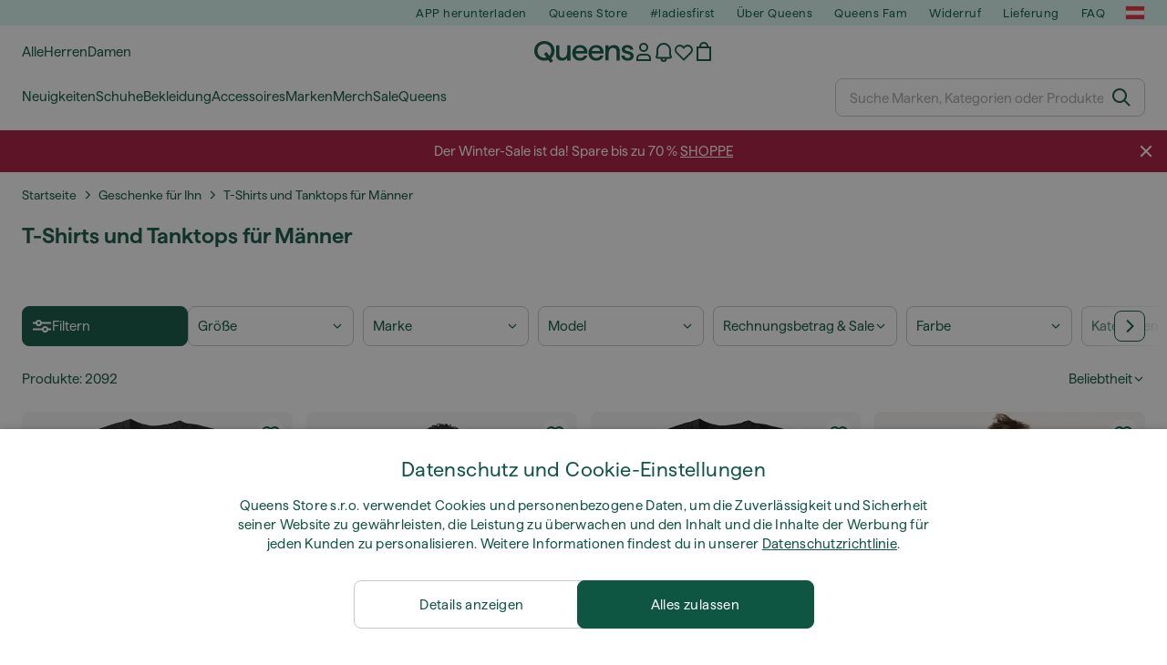

--- FILE ---
content_type: text/html; charset=UTF-8
request_url: https://www.iqueens.at/de/2380-t-shirts-und-hemden-herrenkleidung
body_size: 54124
content:
<!DOCTYPE html>
<html lang="de">
<head>
                
    
        <script>
            if ('serviceWorker' in navigator) {
                navigator.serviceWorker?.getRegistrations().then((registrations) => {
                    registrations.forEach((reg) => {
                        if (reg.active?.scriptURL?.includes('sw-fs.es6.js')) {
                            reg.unregister().then((success) => {
                                if (success) {
                                    window.location.reload();
                                }
                            });
                        }
                    });
                });
            }
        </script>
    

        
    
        <meta charset="utf-8"/>
    <title>T-Shirts und Tanktops für Männer | Bis zu 70 % Rabatt | Queens 💚</title>
    <meta name="viewport" id="fsViewport" content="width=device-width, initial-scale=1, maximum-scale=5"/>
            <meta name="description" content="Einkaufen für T-Shirts und Tanktops für Männer bei Queens. ✅ Genießen Sie 30 Tage Rückgaberecht. ✅ Lassen Sie sich bei Ihrem Einkauf von Experten beraten. ✅ Sparen Sie bei T-Shirts und Tanktops für Männer mit unseren regelmäßigen Angeboten und Rabatten. ✅ Finden Sie die besten Qualitätsprodukte von Top-Marken wie Nike, adidas, Patagonia und mehr."/>
            <meta name="apple-mobile-web-app-capable" content="yes"/>
                <meta name="robots" content="index,follow"/>
    
    <script>var dataLayer = dataLayer || [];(function () {if (typeof Intl !== 'undefined' && Intl.hasOwnProperty('PluralRules')) {return;}var url = 'https://polyfill.io/v3/polyfill.min.js?features=Intl.~locale.de';var script = document.createElement('script');script.src = url;script.async = false;script.type = 'text/javascript';document.getElementsByTagName('head')[0].appendChild(script);})();window.dist_webpack_uri = "https://static.qns.digital/themes/default-bootstrap/dist/webpack/";</script>

            <link rel="preconnect" href="https://static.qns.digital" crossorigin>
<link rel="preconnect" href="https://use.typekit.net" crossorigin>
<link rel="preconnect" href="https://p.typekit.net" crossorigin>
    
        

    
        <link rel="preload" href="https://static.qns.digital/themes/default-bootstrap/fonts/Haffer-Regular.woff2" as="font" type="font/woff2" crossorigin><link rel="preload" href="https://static.qns.digital/themes/default-bootstrap/fonts/Haffer-SemiBold.woff2" as="font" type="font/woff2" crossorigin><style>@font-face {font-family: 'Haffer';src: url('https://static.qns.digital/themes/default-bootstrap/fonts/Haffer-SemiBold.woff2') format('woff2');font-weight: 700;font-style: normal;font-display: fallback;}@font-face {font-family: 'Haffer';src: url('https://static.qns.digital/themes/default-bootstrap/fonts/Haffer-Regular.woff2') format('woff2');font-weight: 400;font-style: normal;font-display: fallback;}:root {--font-family-accent: 'Haffer', -apple-system, BlinkMacSystemFont, "Segoe UI", "Roboto", "Oxygen", "Ubuntu", "Helvetica Neue", Arial, sans-serif;--font-family-base: 'Haffer', -apple-system, BlinkMacSystemFont, "Segoe UI", "Roboto", "Oxygen", "Ubuntu", "Helvetica Neue", Arial, sans-serif;}</style>

            <script>(function (w, d) {var fallbackListener = true;w.addEventListener('DOMContentLoaded', bindCritCssFallback);w._fs_critCssLoad = function (link) {link.onload = null;link.rel = 'stylesheet';if (!fallbackListener) {return;}w.removeEventListener('DOMContentLoaded', bindCritCssFallback);fallbackListener = false;};function bindCritCssFallback() {d.querySelectorAll('[rel=preload][as=style][data-critical]').forEach(function (link) {w._fs_critCssLoad(link);});}})(window, document);</script><script type="application/ld+json">{"@context": "https://schema.org","@type": "WebSite","url": "https://www.iqueens.at/de/","potentialAction": {"@type": "SearchAction","target": "https://www.iqueens.at/de/search?search_query={search_query}","query-input": "required name=search_query"}}</script>



    
        

    
        

    
        

    
        

    
        

    
        

            <style>.Collapsible_body_3NBIi{transition:max-height .3s;overflow:hidden}.Icon_icon_1eZny{--iconSize:22px;display:block;flex-shrink:0;width:var(--iconSize);height:var(--iconSize)}.Icon_icon_1eZny svg{display:block;width:100%;height:100%;fill:currentColor}.Icon_icon_1eZny.Icon_small_2uT4t{--iconSize:14px}.Icon_icon_1eZny.Icon_medium_1usJe{--iconSize:28px}.Icon_icon_1eZny.Icon_large_rpIsM{--iconSize:50px}.Icon_icon_1eZny.Icon_inline_1wiwj{display:inline-block;vertical-align:bottom}.AccordionItem_wrapper_1PJWg.AccordionItem_default_zIqA3:last-of-type{border-bottom:1px solid #e6e6e6}.AccordionItem_body_1koDg{padding-bottom:20px}.AccordionItem_header_2d3LJ.AccordionItem_default_zIqA3{border-top:1px solid #e6e6e6}.AccordionItem_headerInner_3bNLI{--spacing:12px;display:flex;align-items:center;margin-left:calc(var(--spacing)*-1);margin-right:calc(var(--spacing)*-1);padding:15px var(--spacing);font-family:var(--font-family-accent);text-transform:var(--text-transform)}@media only screen and (min-width:769px){.AccordionItem_headerInner_3bNLI{--spacing:24px}}@media only screen and (min-width:991px){.AccordionItem_headerInner_3bNLI{--spacing:0}}.AccordionItem_headerLabel_3P8-d{flex:1}.AccordionItem_header_2d3LJ.AccordionItem_default_zIqA3 .AccordionItem_headerLabel_3P8-d{margin-right:12px;color:var(--color-typo-accent)}.AccordionItem_header_2d3LJ.AccordionItem_headerLineMiddle_2oLzG .AccordionItem_headerLabel_3P8-d{position:relative;display:flex;align-items:center;font-size:1.375rem;line-height:1.2727}@media only screen and (min-width:991px){.AccordionItem_header_2d3LJ.AccordionItem_headerLineMiddle_2oLzG .AccordionItem_headerLabel_3P8-d{font-size:1.5rem;line-height:1.25}}.AccordionItem_header_2d3LJ.AccordionItem_headerLineMiddle_2oLzG .AccordionItem_headerLabel_3P8-d:after{content:"";height:1px;width:100%;margin:0 30px;background-color:currentColor}.AccordionItem_headerIcon_1N9kb{flex:none;width:22px;height:22px;transition:transform .3s}.AccordionItem_headerIcon_1N9kb.AccordionItem_isExpanded_3rG7W{transform:rotate(180deg)}.AccordionItem_headerIcon_1N9kb svg{fill:currentColor}.Avatar_avatar_oiPSI{padding-top:10px}.Avatar_avatarMediaAlign_YPz5u{align-items:center}.Avatar_avatarImageWrapper_2blMU{display:flex;justify-content:center}.Avatar_avatarImage_3TVLE{width:32px;height:32px;border-radius:50%;object-fit:cover;aspect-ratio:1}.Avatar_username_pEXMr{margin:0;padding:0;font-family:var(--font-family-accent);font-weight:500;white-space:nowrap;overflow:hidden;text-overflow:ellipsis;max-width:200px}.Avatar_username_pEXMr.Avatar_usernameLight_3cPRt{color:#fff}.Avatar_username_pEXMr.Avatar_usernameDark_3jXem{color:var(--color-typo-accent)}.Heading_heading_1dtHt{margin:0;text-transform:var(--text-transform)}.Heading_heading_1dtHt.Heading_inherit_2pzfx{color:inherit}.Heading_heading_1dtHt.Heading_center_2suB5{text-align:center}.Heading_heading_1dtHt.Heading_right_1jsuG{text-align:right}.Heading_heading_1dtHt.Heading_margin_Zz8sK{margin-bottom:15px}.Heading_heading_1dtHt.Heading_marginSmall_3q2Hd{margin-bottom:10px}@media only screen and (min-width:769px){.Heading_withLinkWrapper_3jshm{display:flex;align-items:baseline;justify-content:space-between;gap:15px}}.Heading_withLinkWrapper_3jshm.Heading_margin_Zz8sK{margin-bottom:15px}button.Link_link_2imKr{-webkit-appearance:none;background:none;cursor:pointer;height:auto;padding:0;border:none}.Link_link_2imKr{color:var(--color-typo-accent);text-decoration:underline;font-family:var(--font-family-accent)}.Link_link_2imKr:hover{color:var(--color-typo-accent);text-decoration:none}.Link_link_2imKr.Link_simple_1wBgg{color:var(--color-typo-base);font-family:var(--font-family-base)}.Link_link_2imKr.Link_bold_1H4kf{font-weight:var(--font-weight-accent)}.Link_link_2imKr.Link_small_26ejO{font-size:.875rem;line-height:1.4286}.Link_link_2imKr.Link_uppercase_1pPXw{text-transform:var(--text-transform)}.Link_link_2imKr.Link_light_kK6Dj{color:#fff}.Link_link_2imKr.Link_gray_3vv-u{color:var(--color-typo-minor)}.Link_link_2imKr.Link_noUnderline_1GWwa{text-decoration:none}.Link_link_2imKr.Link_noUnderline_1GWwa:focus,.Link_link_2imKr.Link_noUnderline_1GWwa:hover{text-decoration:underline}.Link_link_2imKr.Link_hasHitArea_QYnZR{padding-top:4px;padding-bottom:4px}.Spinner_wrapper_yB8fX{font-size:0;line-height:0;overflow:hidden;text-align:center;vertical-align:middle}.Spinner_spinner_3opjr{animation:Spinner_rotate_1VLwi .5s linear infinite;vertical-align:middle}@keyframes Spinner_rotate_1VLwi{0%{transform:rotate(0deg)}to{transform:rotate(1turn)}}.Button_button_3Q-lF{--minHeight:50px;--minWidth:240px;--lineHeightPx:22px;-webkit-appearance:none;display:block;background:none;cursor:pointer;height:auto;margin:0;padding:0;border:0;outline:none;display:inline-flex;align-items:center;justify-content:center;min-width:var(--minWidth);min-height:var(--minHeight);padding:calc(var(--minHeight)/2 - var(--lineHeightPx)/2 - var(--border)) 15px;border:var(--border) solid;border-radius:var(--border-radius-base);font-family:var(--font-family-accent);font-size:.9375rem;line-height:1.4667;font-weight:var(--font-weight-accent);text-transform:var(--text-transform);transition:background-color .3s,border-color .3s}@media only screen and (min-width:991px){.Button_button_3Q-lF{--minHeight:40px}}a.Button_button_3Q-lF{text-decoration:none}.Button_button_3Q-lF:disabled{cursor:not-allowed}.Button_button_3Q-lF.Button_hasLeftIcon_TT0np:after,.Button_button_3Q-lF.Button_hasRightIcon_3EWu6:before,.Button_button_3Q-lF.Button_pseudoIcon_3UMXE{content:"";display:block;width:22px;height:22px}.Button_button_3Q-lF.Button_hasLeftIcon_TT0np:after{margin-left:8px}.Button_button_3Q-lF.Button_hasRightIcon_3EWu6:before{margin-right:8px}.Button_button_3Q-lF.Button_spaceBetween_3-uAP{justify-content:space-between}.Button_icon_TdZ70{pointer-events:none}.Button_icon_TdZ70 svg{display:block;width:22px;height:22px;fill:currentColor}.Button_icon_TdZ70.Button_leftIcon_1MabP{margin-right:8px}.Button_icon_TdZ70.Button_rightIcon_1xSXp{margin-left:8px}.Button_customContentWrapper_1A8eE{flex:1}.ButtonBar_buttonBar_E7Ffs{display:flex;gap:10px}.ButtonBar_buttonBar_E7Ffs.ButtonBar_columnCenter_1eI3I,.ButtonBar_buttonBar_E7Ffs.ButtonBar_columnFullWidth_xZDYs{flex-direction:column}.ButtonBar_buttonBar_E7Ffs.ButtonBar_columnFullWidth_xZDYs{width:100%}.ButtonBar_buttonBar_E7Ffs.ButtonBar_columnFullWidth_xZDYs button{min-width:auto}.ButtonBar_buttonBar_E7Ffs.ButtonBar_columnCenter_1eI3I{align-items:center}.ButtonBar_buttonBar_E7Ffs.ButtonBar_rowLeft_eQoMp,.ButtonBar_buttonBar_E7Ffs.ButtonBar_rowRight_dYnFg,.ButtonBar_buttonBar_E7Ffs.ButtonBar_rowSpaceBetween_2aeQt{flex-direction:row}.ButtonBar_buttonBar_E7Ffs.ButtonBar_rowRight_dYnFg{justify-content:flex-end}.ButtonBar_buttonBar_E7Ffs.ButtonBar_rowSpaceBetween_2aeQt{justify-content:space-between}.ButtonBar_buttonBar_E7Ffs.ButtonBar_rowStretch_Snv3z{flex-direction:row}.ButtonBar_buttonBar_E7Ffs.ButtonBar_rowStretch_Snv3z>:first-child{flex:auto}.ButtonBar_buttonBar_E7Ffs.ButtonBar_rowStretch_Snv3z>*+*{margin-left:2px}.ButtonBar_buttonBar_E7Ffs.ButtonBar_reverse_1MTMO.ButtonBar_rowLeft_eQoMp,.ButtonBar_buttonBar_E7Ffs.ButtonBar_reverse_1MTMO.ButtonBar_rowRight_dYnFg,.ButtonBar_buttonBar_E7Ffs.ButtonBar_reverse_1MTMO.ButtonBar_rowSpaceBetween_2aeQt{flex-direction:row-reverse}.ButtonBar_buttonBar_E7Ffs.ButtonBar_reverse_1MTMO.ButtonBar_columnCenter_1eI3I,.ButtonBar_buttonBar_E7Ffs.ButtonBar_reverse_1MTMO.ButtonBar_columnFullWidth_xZDYs{flex-direction:column-reverse}.IconButton_iconButton_1E_1G{--iconBtnSize:46px;-webkit-appearance:none;display:block;background:none;cursor:pointer;height:auto;margin:0;padding:0;border:0;outline:none;display:inline-flex;align-items:center;justify-content:center;width:var(--iconBtnSize);height:var(--iconBtnSize);border-radius:50%;color:inherit;transition-duration:.3s;transition-property:background-color,color}.ControlButton_control_1Dkdq{--minHeight:0;--minWidth:0;--border:1px;--vertical-padding:15px;--horizontal-padding:10px;padding:var(--vertical-padding) var(--horizontal-padding);border-color:#c8c8c8;background-color:#fff;font-family:var(--font-family-base);text-transform:none;font-weight:400;color:var(--color-typo-base)}.ControlButton_control_1Dkdq.ControlButton_large_1_j4o{--vertical-padding:15px;--horizontal-padding:15px}.ControlButton_control_1Dkdq.ControlButton_base_1uzSY{--vertical-padding:10px;min-width:44px}.ControlButton_control_1Dkdq.ControlButton_small_1AIno{--vertical-padding:5px;--horizontal-padding:10px;font-size:.8125rem;line-height:1.5385}.ControlButton_control_1Dkdq:focus,.ControlButton_control_1Dkdq:hover{border-color:#141414;color:var(--color-typo-accent)}.ControlButton_control_1Dkdq.ControlButton_selected_1Dx_V{position:relative;color:var(--color-typo-accent);font-weight:var(--font-weight-accent)}.ControlButton_control_1Dkdq.ControlButton_selected_1Dx_V:after{content:"";position:absolute;inset:calc(var(--border)*-1);border:2px solid var(--color-typo-accent);pointer-events:none}.ControlButton_control_1Dkdq.ControlButton_cta_1DsIF{background-color:var(--color-typo-accent);border-color:var(--color-typo-accent);color:#fff}.ControlButton_control_1Dkdq.ControlButton_cta_1DsIF:focus,.ControlButton_control_1Dkdq.ControlButton_cta_1DsIF:hover{background-color:var(--color-typo-base)}.Dropdown_dropdown_1ANMw{margin:0 auto 15px;max-width:320px;position:relative;text-align:left;z-index:1}.Dropdown_dropdown_1ANMw.Dropdown_fullWidth_1OfGF{max-width:none;width:100%}.Dropdown_dropdown_1ANMw .Dropdown_activeItem_1ZBub{background-color:#fff;display:block;line-height:42px;margin-bottom:0;padding:0 30px 0 15px;position:relative;cursor:pointer;font-size:16px;border-radius:var(--border-radius-base)}.Dropdown_dropdown_1ANMw .Dropdown_activeItem_1ZBub .Dropdown_arrowDown_2l9BW{position:absolute;right:10px;top:50%;transform:translateY(-50%) rotate(0deg);transition:all .5s;fill:#141414}.Dropdown_content_2WUT0.Dropdown_outlined_rwYtW .Dropdown_activeItem_1ZBub,.Dropdown_content_2WUT0.Dropdown_outlined_rwYtW .Dropdown_dropdownContent_mrld7{border:1px solid #c8c8c8;transition:border-color .3s}.Dropdown_content_2WUT0.Dropdown_outlined_rwYtW .Dropdown_activeItem_1ZBub{line-height:50px;overflow:hidden;text-overflow:ellipsis;white-space:nowrap}.Dropdown_content_2WUT0.Dropdown_outlined_rwYtW .Dropdown_activeItem_1ZBub .Dropdown_arrowDown_2l9BW{fill:var(--color-typo-accent)}@media only screen and (min-width:991px){.Dropdown_content_2WUT0.Dropdown_outlined_rwYtW .Dropdown_activeItem_1ZBub,.Dropdown_content_2WUT0.Dropdown_outlined_rwYtW .Dropdown_item_3p7pi{line-height:40px}}.Checkbox_checkbox_aOsMM label{display:flex;cursor:pointer}.Checkbox_checkbox_aOsMM input{display:none}.Checkbox_tick_3rzHE{flex:none;display:flex;align-items:center;justify-content:center;width:20px;height:20px;margin:1px;border:1px solid #c8c8c8;transition:background-color .3s,border .3s}input:checked+.Checkbox_tick_3rzHE,label:hover .Checkbox_tick_3rzHE{border-color:var(--color-typo-accent)}input:checked+.Checkbox_tick_3rzHE{background-color:var(--color-typo-accent)}input:disabled+.Checkbox_tick_3rzHE{background-color:#f2f2f2;border-color:#e6e6e6}.Checkbox_tick_3rzHE.Checkbox_radio_3Qaxa{border-radius:50%}input:checked+.Checkbox_tick_3rzHE.Checkbox_radio_3Qaxa{background-color:#fff;border-width:7px}.Checkbox_tick_3rzHE.Checkbox_error_17vNJ{border-color:#e00600}input:checked+.Checkbox_tick_3rzHE .Checkbox_icon_1D0N8{display:block;width:12px;height:6px;margin-top:-3px;border-left:2px solid #fff;border-bottom:2px solid #fff;border-right-color:#fff;border-top-color:#fff;transform:rotate(-45deg)}.Checkbox_label_25oCH{flex:1;margin-left:10px;line-height:22px;color:var(--color-typo-base)}.Background_wrapper_2ddIy{animation-duration:1.5s;animation-fill-mode:forwards;animation-iteration-count:infinite;animation-name:Background_placeholderShimmer_3wPa7;animation-timing-function:linear;background:#f8f8f8;background-image:linear-gradient(90deg,#f8f8f8 0,#edeef1 20%,#f8f8f8 40%,#f8f8f8);background-repeat:no-repeat;background-size:800px 100%;bottom:0;left:0;position:absolute;right:0;top:0}.Background_wrapper_2ddIy.Background_dark_1RNei{background-color:#141414;background-image:linear-gradient(90deg,#141414 0,#141414 20%,#141414 40%,#141414)}@keyframes Background_placeholderShimmer_3wPa7{0%{background-position:-1000px 0}to{background-position:1000px 0}}.Line_wrapper_2lYI6{position:relative}.Line_wrapper_2lYI6+.Line_wrapper_2lYI6{margin-top:5px}@media only screen and (min-width:769px){.Line_wrapper_2lYI6+.Line_wrapper_2lYI6{margin-top:10px}}.TallCard_anchor_3c_dP{display:block;text-decoration:none}.TallCard_anchor_3c_dP:hover{text-decoration:underline}.TallCard_anchor_3c_dP:hover.TallCard_light_1eAAe{color:#fff}.TallCard_anchor_3c_dP:hover.TallCard_dark_2P4As{color:#000}.TallCard_image_1yHkh{display:block;width:100%;object-fit:cover;aspect-ratio:3/4;border-radius:var(--border-radius-base)}.HorizontalList_wrapper_35ZDh{position:relative;width:100%;overflow:hidden}.HorizontalList_wrapper_35ZDh.HorizontalList_gradient_1niv1:after,.HorizontalList_wrapper_35ZDh.HorizontalList_gradient_1niv1:before{content:"";position:absolute;top:0;z-index:1;width:100px;height:100%;opacity:0;pointer-events:none}.HorizontalList_wrapper_35ZDh.HorizontalList_gradient_1niv1:before{left:0;background-image:linear-gradient(270deg,transparent,var(--gradient-color,#fff))}.HorizontalList_wrapper_35ZDh.HorizontalList_gradient_1niv1:after{right:0;background-image:linear-gradient(90deg,transparent,var(--gradient-color,#fff))}.HorizontalList_wrapper_35ZDh.HorizontalList_isLeftGradientVisible_2zox9:before,.HorizontalList_wrapper_35ZDh.HorizontalList_isRightGradientVisible_29E-H:after{opacity:1}.HorizontalList_grid_2OjuH{display:grid;grid-auto-flow:column;grid-auto-columns:var(--itemWidth);width:100%;padding-left:12px;padding-right:12px;pointer-events:all;overflow-x:auto;-ms-overflow-style:none;scrollbar-width:none}@media only screen and (min-width:769px){.HorizontalList_grid_2OjuH{padding-left:24px;padding-right:24px}}@media only screen and (min-width:1701px){.HorizontalList_grid_2OjuH:not(.HorizontalList_sideSpaceForce_16BuC){padding-left:0;padding-right:0}}.HorizontalList_grid_2OjuH::-webkit-scrollbar{display:none}.HorizontalList_grid_2OjuH.HorizontalList_oneInView_1Bl96{--itemWidth:62%}@media only screen and (min-width:561px){.HorizontalList_grid_2OjuH.HorizontalList_oneInView_1Bl96{--itemWidth:65%}}.HorizontalList_grid_2OjuH.HorizontalList_twoInView_FNTEJ{--itemWidth:45%}@media only screen and (min-width:561px){.HorizontalList_grid_2OjuH.HorizontalList_twoInView_FNTEJ{--itemWidth:47.5%}}.HorizontalList_grid_2OjuH.HorizontalList_threeInView_2GyHt{--itemWidth:28%}.HorizontalList_grid_2OjuH.HorizontalList_fourInView_3FMrD{--itemWidth:22%}.HorizontalList_grid_2OjuH.HorizontalList_fiveInView_2Waah{--itemWidth:18%}.HorizontalList_grid_2OjuH.HorizontalList_eightInView_2HRMQ{--itemWidth:11%}.HorizontalList_grid_2OjuH.HorizontalList_auto_1Ednj{--itemWidth:max-content;scrollbar-width:none}.HorizontalList_grid_2OjuH.HorizontalList_auto_1Ednj::-webkit-scrollbar{display:none}.HorizontalList_grid_2OjuH.HorizontalList_withoutGap_2q6Nv{gap:10px}.HorizontalList_grid_2OjuH.HorizontalList_withoutLeftSideSpace_2eSFh{padding-left:0}.HorizontalList_arrow_mu2K6{position:absolute;top:50%;z-index:2;padding:5px;border-radius:var(--border-radius-base);border:1px solid var(--color-typo-base);background-color:#fff;color:var(--color-typo-base);transform:translateY(-50%);transition:color .3s,border-color .3s}.HorizontalList_arrow_mu2K6.HorizontalList_prev_3kB28{left:12px}@media only screen and (min-width:561px){.HorizontalList_arrow_mu2K6.HorizontalList_prev_3kB28{left:24px}}@media only screen and (min-width:1701px){.HorizontalList_arrow_mu2K6.HorizontalList_prev_3kB28{left:0}}.HorizontalList_arrow_mu2K6.HorizontalList_next_nwzEY{right:12px}@media only screen and (min-width:561px){.HorizontalList_arrow_mu2K6.HorizontalList_next_nwzEY{right:24px}}@media only screen and (min-width:1701px){.HorizontalList_arrow_mu2K6.HorizontalList_next_nwzEY{right:0}}.HorizontalList_arrow_mu2K6:hover{border-color:var(--color-typo-accent);color:var(--color-typo-accent)}.BaseContainer_wrapper_a2vvb{padding-left:12px;padding-right:12px}@media only screen and (min-width:769px){.BaseContainer_wrapper_a2vvb{padding-left:24px;padding-right:24px}}@media only screen and (min-width:1701px){.BaseContainer_wrapper_a2vvb{padding-left:0;padding-right:0}}.Box_wrapper_1IRhW{position:relative}.Box_container_2x5Rx,.Box_content_CAuvl,.Box_image_3ImFu{position:absolute;top:0;bottom:0;left:0;right:0;overflow:hidden}.Box_image_3ImFu{width:100%;height:100%;object-fit:cover;background-color:#f8f8f8}.FullSizeContainer_wrapper_YAFac{width:100%;height:100%;left:0;position:absolute;top:0}.PageContainer_fullWrapper_1mC_U{display:flow-root;width:100%;background-color:var(--backgroundColor)}.PageContainer_wrapper_Isqhi{max-width:1700px;margin-left:auto;margin-right:auto}.Section_wrapper_1PAlW{margin-top:40px;margin-bottom:40px}@media only screen and (min-width:769px){.Section_wrapper_1PAlW{margin-top:60px;margin-bottom:60px}}@media only screen and (min-width:769px){.Section_wrapper_1PAlW.Section_large_dfJjE{margin-top:80px;margin-bottom:80px}}.Section_wrapper_1PAlW.Section_wide_2UCa-{width:100%}.Section_wrapper_1PAlW.Section_disableSpacingTop_3FsL6{margin-top:0}.StripeContainer_wrapper_3QIBY>*{display:block}.StripeContainer_wrapper_3QIBY>*+*{margin-top:10px}@media only screen and (min-width:769px){.StripeContainer_wrapper_3QIBY{display:flex;flex-flow:row nowrap;justify-content:space-between;gap:15px}.StripeContainer_wrapper_3QIBY>*{flex:.5}.StripeContainer_wrapper_3QIBY>*+*{margin-top:0}}.TextContainer_wrapper_1LGnR{max-width:100ch}.BoxRatio_wrapper_1HVuG{position:relative;padding-top:100%}@media only screen and (min-width:769px){.BoxRatio_wrapper_1HVuG{padding-top:75%}}.BoxSquare_wrapper_3KWQm{position:relative;padding-top:100%}.Product_info_2BgOv{padding:10px 0}.ProductCarousel_item_1ww_8{padding:8px}.ProductCarousel_wrapper_2PAka{margin:auto;max-width:1320px}.ProductList_item_21-w4{display:inline-block;min-width:155px;padding:4px;white-space:normal;width:48%}.ProductList_bulky_20FnV .ProductList_item_21-w4{min-width:275px;width:80%}.ProductList_swipeMix_h_ISA .ProductList_item_21-w4{min-width:79%}.ProductList_medium_1_MZO .ProductList_item_21-w4{min-width:auto;width:33.33%}@media only screen and (min-width:769px){.ProductList_item_21-w4{width:25%}.ProductList_bulky_20FnV .ProductList_item_21-w4{width:40%}.ProductList_medium_1_MZO .ProductList_item_21-w4{width:33.33%}.ProductList_swipeMix_h_ISA .ProductList_item_21-w4{padding:8px;min-width:0;width:100%}}.ProductList_wrapper_3iPwh{margin:auto;max-width:1320px;padding:0 15px;overflow-x:auto;overflow-y:hidden;white-space:nowrap;-webkit-overflow-scrolling:touch}.ProductList_swipeMix_h_ISA{display:flex;flex:1;padding:0;max-width:none}.FilterBar_mobileFilters_2J4Ei{padding:24px 0 20px}.FilterBar_mobileFilters_2J4Ei:after{clear:both;content:"";display:table}.FilterBar_mobileFilters_2J4Ei .FilterBar_buttonPlaceholder_x4F1P{height:50px;width:100%}.FilterBar_mobileFilters_2J4Ei .FilterBar_button_82R9M{background-color:#fff;color:var(--color-typo-accent);border:2px solid var(--color-typo-accent);display:block;padding:12px 60px 12px 15px;position:relative;text-transform:uppercase;z-index:1;font-family:var(--font-family-accent)}.FilterBar_mobileFilters_2J4Ei .FilterBar_button_82R9M .FilterBar_count_JxDqb{background-color:var(--color-typo-accent);color:#fff;display:inline-block;position:absolute;right:40px;text-align:center;top:50%;transform:translateY(-50%);width:22px}.FilterBar_mobileFilters_2J4Ei .FilterBar_button_82R9M svg{position:absolute;right:10px;top:13px;width:24px;height:24px;fill:var(--color-typo-accent)}.FilterBar_mobileFilters_2J4Ei .FilterBar_button_82R9M.FilterBar_pinned_2KPgS{position:fixed;top:45px;left:0;right:0;z-index:4;animation:FilterBar_fadeIn_1nBrx .3s}.FilterBar_mobileFilters_2J4Ei .FilterBar_sorting_3khWI{margin:10px 0 0;max-width:none}@media only screen and (min-width:769px){.FilterBar_mobileFilters_2J4Ei{padding:30px 8px 22px}.FilterBar_mobileFilters_2J4Ei .FilterBar_sorting_3khWI{margin-top:0;margin-left:15px}}.FilterBar_pinnedButton_3b7C4{position:fixed;top:50px;left:0;right:0;z-index:4;background-color:#fff;animation:FilterBar_fadeIn_1nBrx .3s}.FilterBar_buttonInner_1Dl-I{display:flex;align-items:center}.FilterBar_productsCount_pl6Dl{font-family:var(--font-family-base);font-weight:400;color:#aaa;padding-left:10px}.FilterBar_filtersCount_MsAYe{flex:none;display:block;min-width:22px;margin-left:auto;background-color:#fff;color:var(--color-typo-accent);margin-right:10px}.FilterBar_pinnedButton_3b7C4 .FilterBar_filtersCount_MsAYe{background-color:var(--color-typo-accent);color:#fff}.ChatWithUs_wrapper_2DWFG{position:fixed;bottom:18px;right:18px;z-index:1080}.ChatWithUs_button_2QI2w{display:flex;align-items:center;justify-content:center;width:60px;height:60px;border:0;border-radius:50%;background-color:var(--color-chatbot-bg);cursor:pointer}@media only screen and (min-width:769px){.ChatWithUs_button_2QI2w{z-index:18}}.h0,.h1,.h2,.h3,.h4,.h5,.h6,h1,h2,h3,h4,h5,h6{font-family:var(--font-family-accent);font-weight:var(--font-weight-accent);color:var(--color-typo-accent)}.h0{font-size:2rem;line-height:1.25}@media only screen and (min-width:991px){.h0{font-size:2.625rem;line-height:1.1905}}.h1,h1{font-size:1.75rem;line-height:1.2143}@media only screen and (min-width:991px){.h1,h1{font-size:2rem;line-height:1.25}}.h2,h2{font-size:1.375rem;line-height:1.2727}@media only screen and (min-width:991px){.h2,h2{font-size:1.5rem;line-height:1.25}}.h3,h3{font-size:1.25rem;line-height:1.3}.h4,h4{font-size:1.125rem;line-height:1.3333}.h5,.h6,h5,h6{font-size:.9375rem;line-height:1.4667}a{color:var(--color-typo-base);text-decoration:underline;transition:color .3s}a:hover{text-decoration:none}p{margin-bottom:15px}b,strong{font-weight:var(--font-weight-accent)}.fs-p-r{position:relative}.fs-mt-xsmall{margin-top:5px}.fs-mt-small{margin-top:10px}.fs-mt-base{margin-top:15px}.fs-mt-large{margin-top:30px}.fs-mb-base{margin-bottom:15px}.fs-mb-large{margin-bottom:30px}.fs-ta-center{text-align:center}._vihi{position:absolute;top:-9999px;left:-9999px;bottom:auto;right:auto;height:0;width:0;visibility:hidden}body,html{min-height:100%}body{margin:0;padding-top:45px;background-color:var(--color-layout-bg);font-family:var(--font-family-base);font-size:.9375rem;line-height:1.4667;color:var(--color-typo-base);overflow-x:hidden}body *{box-sizing:border-box}@media only screen and (min-width:991px){body,body[class]{padding-top:0}}body.lang_el *{text-transform:none!important}img{max-width:100%}.grecaptcha-badge{visibility:hidden}.is-ios *{cursor:pointer}.wrapper,.wrapper--bigger{clear:both;display:block;margin:0 auto;max-width:950px;padding-left:15px;padding-right:15px}.wrapper--bigger:after,.wrapper:after{clear:both;content:"";display:table}@media only screen and (min-width:769px){.wrapper,.wrapper--bigger{padding-left:0;padding-right:0}}.wrapper--bigger{max-width:1320px}button,input,select,textarea{background:#fff;border:none;color:var(--color-typo-base);font-family:var(--font-family-base);font-size:.9375rem;line-height:1.4667;outline:none;padding:5px 1em;transition:border-color .3s,box-shadow .3s;-webkit-appearance:none}button{cursor:pointer}input[disabled]{color:#d0d0d0;cursor:default}input,select{height:32px}table{border-collapse:collapse;display:block;height:100%;overflow-x:auto;width:100%}table td,table th{padding:10px}table.bordered td,table.bordered th{border:1px solid #aaa}table.dark .price{font-size:1em;font-weight:400}table.dark thead th{background-color:#5a5a5a;color:#fff;font-size:14px;padding:15px 10px;text-transform:uppercase}table.dark tbody td{background-color:#f2f2f2;padding:20px 5px}table.gray tfoot td{background-color:initial}table.gray tfoot tr{border-color:transparent}table.gray thead th{color:#aaa;font-size:14px;padding-bottom:10px;text-transform:uppercase}table.gray td{background-color:#f2f2f2}table.ordered-products .price,table.ordered-products tfoot{text-align:right!important}table.thin td{padding:5px}table.vertical-slim td{padding:1px 7px}@media only screen and (min-width:769px){table{display:table}table.dark td{border:none!important}table.gray tr{border-bottom:10px solid #fff}}table .responsive-table{width:100%;overflow-x:auto;margin-bottom:2em}table .responsive-table table{margin-bottom:0}.appear100-enter{max-height:0}.appear100-enter-active{max-height:100px;transition:all .7s linear}.appear100-exit{max-height:100px}.appear100-exit-active{max-height:0;transition:all .7s cubic-bezier(0,0,0,1)}.fade-enter{opacity:.01}.fade-enter-active{opacity:1;transition:.5s}.fade-exit{opacity:1}.fade-exit-active{opacity:.01;transition:.5s}.fastFade-enter{opacity:.01}.fastFade-enter-active{opacity:1;transition:.15s}.fastFade-exit{opacity:1}.fastFade-exit-active{opacity:.01;transition:.15s}.mediumFade-enter{opacity:.01}.mediumFade-enter-active{opacity:1;transition:.3s}.mediumFade-exit{opacity:1}.mediumFade-exit-active{opacity:.01;transition:.3s}.slideLeft-enter{transform:translateX(-100%)}.slideLeft-enter-active{transform:translateX(0);transition:.3s}.slideLeft-exit{transform:translateX(0)}.slideLeft-exit-active{transform:translateX(-100%);transition:.3s}.slideRight-enter{transform:translateX(100%)}.slideRight-enter-active{transform:translateX(0);transition:.3s}.slideRight-exit{transform:translateX(0)}.slideRight-exit-active{transform:translateX(100%);transition:.3s}.slideDown{will-change:transform}.slideDown-enter{transform:translateY(100%)}.slideDown-enter-active{transform:translateY(0);transition:.3s ease-out}.slideDown-exit{transform:translateY(0)}.slideDown-exit-active{transform:translateY(100%);transition:.3s ease-out}.Root_wrapper_3d4VU{padding-top:59px}@media only screen and (min-width:991px){.Root_wrapper_3d4VU{padding-top:0}}.FtshpLogo_logo_4u055{position:relative;display:inline-block;height:50px;overflow:hidden;color:currentColor}.FtshpLogo_logo_4u055 svg{fill:currentColor;padding:0;width:130px;height:50px;vertical-align:top}@media only screen and (max-width:390px){.FtshpLogo_logo_4u055 svg{width:100px}}@media only screen and (max-width:359px){.FtshpLogo_logo_4u055 svg{width:60px}}.FtshpLogo_logo_4u055 svg+svg{position:absolute;top:0;left:0}.QnsLogo_logo_2P5W2{display:flex;align-items:center;justify-content:center;height:50px;color:#0e5542}.QnsLogo_logo_2P5W2 svg{display:block;width:auto;height:24px;fill:currentColor}.CartIcon_cartIcon_2sCfU{position:relative;background:none;padding:0;margin:0;-webkit-appearance:none}.CartIcon_cartIcon_2sCfU svg{fill:currentColor}.UserIcon_userIcon_2Gddg{position:relative}.UserIcon_userIcon_2Gddg>a,.UserIcon_userIcon_2Gddg>button{color:currentColor}.UserIcon_userIcon_2Gddg svg{display:block;fill:currentColor;transition:fill .3s}.UserIcon_iconButton_jdGd4{-webkit-appearance:none;display:block;background:none;cursor:pointer;height:auto;margin:0;padding:0;border:0;outline:none}.UserIcon_userMenu_1Rrn7{position:absolute;top:100%;right:-162px;z-index:1;padding-top:18px;opacity:0;transform:scale(0);transform-origin:calc(100% - 162px) 10px}.UserIcon_userIcon_2Gddg:focus-within .UserIcon_userMenu_1Rrn7,.UserIcon_userIcon_2Gddg:hover .UserIcon_userMenu_1Rrn7{opacity:1;transform:scale(1)}.TopMenu_topLinks_3zLeY{list-style:none;margin:0;padding:0}.TopMenu_topLinks_3zLeY>li{display:inline-block;padding:0;position:relative}.TopMenu_topLinks_3zLeY>li>a,.TopMenu_topLinks_3zLeY>li>span{display:inline-block;padding:4px 12px;font-family:var(--font-family-accent);font-size:.8125rem;line-height:1.5385;text-decoration:none;letter-spacing:.5px;text-transform:var(--text-transform);color:var(--color-header-topbar-text)}.TopMenu_topLinks_3zLeY>li>a:hover{text-decoration:underline}.TopMenu_topLinks_3zLeY>li ul{display:none}.TopMenu_topLinks_3zLeY>li:hover ul{background:#fff;border:1px solid #c8c8c8;display:block;position:absolute;top:100%;left:-5px;z-index:2;margin:0;padding:0;width:250px}.TopMenu_topLinks_3zLeY>li:hover ul li{padding:0;display:block}.TopMenu_topLinks_3zLeY>li:hover ul li a{display:block;padding:9px 14px;white-space:nowrap;width:100%;text-decoration:none;color:var(--color-typo-base)}.TopMenu_topLinks_3zLeY>li:hover ul li a:hover{background-color:#f2f2f2}.CustomerListsIcon_wishIcon_qLX0a{position:relative;display:block;background:none;padding:0;margin:0;-webkit-appearance:none;cursor:pointer}.CustomerListsIcon_wishIcon_qLX0a svg{fill:currentColor}.NotificationsIcon_notificationsIcon_14Rrw{position:relative;background:none;padding:0;margin:0;-webkit-appearance:none;cursor:pointer;height:auto}.NotificationsIcon_notificationsIcon_14Rrw svg{fill:currentColor}.NotificationsArea_wrapper_3PviC{-webkit-overflow-scrolling:touch;background-color:#fff;overflow:hidden;position:fixed;width:100vw;height:100vh;bottom:0;left:0;top:0;z-index:1500}@media only screen and (min-width:769px){.NotificationsArea_wrapper_3PviC{position:absolute;top:100%;right:0;left:auto;bottom:auto;width:370px;height:auto;border:1px solid #c8c8c8}}.MainItem_mainItem_14OoY>a{position:relative;display:block;padding-top:9px;padding-bottom:9px;font-family:var(--font-family-accent);text-transform:var(--text-transform);text-decoration:none;color:currentColor}.MainItem_mainItem_14OoY.MainItem_open_1FxN4,.MainItem_mainItem_14OoY:hover{color:var(--color-header-accent)}.MainItem_mainItem_14OoY.MainItem_open_1FxN4>a:after,.MainItem_mainItem_14OoY:hover>a:after{content:"";position:absolute;inset:auto 0 5px 0;height:2px;background-color:var(--color-header-underline)}.MainItem_child_2v48z{position:absolute;top:100%;left:0;right:0;display:none;border-bottom:1px solid #e6e6e6;background:#fff}.MainItem_open_1FxN4 .MainItem_child_2v48z{display:block}.MainItem_childInner_12fhL{display:flex;justify-content:flex-start;padding:15px 0}.SearchIcon_icon_IyGIr{position:relative;background:none;padding:0;margin:0;cursor:pointer;height:auto;outline:revert}.SearchIcon_icon_IyGIr svg{fill:currentColor}.SuggestionsInput_close_21T9G{cursor:pointer;padding:10px 0 10px 5px;position:absolute;right:48px;top:0;height:40px}.SuggestionsInput_close_21T9G svg{width:22px;height:22px;border-right:1px solid #e6e6e6;box-sizing:initial;fill:currentColor;padding-right:3px}.SuggestionsInput_container_282EN{position:relative;padding-left:0;padding-right:45px;background:#fff;border:var(--border-base);border-radius:var(--border-radius-base);color:var(--color-typo-base)}.SuggestionsInput_container_282EN.SuggestionsInput_focused_1uPNA{padding-right:85px}.SuggestionsInput_input_2-pWv{background:#fff;border:none;border-radius:var(--border-radius-base);color:var(--color-typo-base);font-size:.9375rem;line-height:1.4667;height:40px;margin:0;padding:9px 0 9px 15px;width:100%}.SuggestionsInput_input_2-pWv::-webkit-input-placeholder{color:#aaa}.SuggestionsInput_input_2-pWv:-moz-placeholder,.SuggestionsInput_input_2-pWv::-moz-placeholder{color:#aaa}.SuggestionsInput_input_2-pWv:-ms-input-placeholder{color:#aaa}.DesktopSearch_close_35dTw{position:absolute;top:10px;right:10px;display:inline-block;background-color:initial}.DesktopSearch_close_35dTw svg{fill:#aaa;width:25px;height:25px}.DesktopSearch_container_3tN4k{display:block;opacity:1;transition:opacity .3s}.DesktopSearch_container_3tN4k.DesktopSearch_isHidden_kNe2X{opacity:0;pointer-events:none}.DesktopSearch_container_3tN4k.DesktopSearch_isInvisible_2ehuJ{display:none}@media(max-width:1200px){.DesktopSearch_container_3tN4k.DesktopSearch_hideUntilUltranavSearchBreakpoint_2A2gz{display:none}}.DesktopSearch_iconContainer_261ad{background:none;position:absolute;right:0;top:0;padding:10px 15px 10px 10px;height:40px}.DesktopSearch_iconContainer_261ad svg{width:22px;height:22px;fill:var(--color-typo-base)}.DesktopSearch_results_2y82W{display:flex;flex-direction:column;left:0;position:absolute;top:100%;right:0;height:calc(100vh - 135px)}.DesktopSearch_resultsInner_1syxA{background-color:#fff;border-radius:var(--border-radius-base);box-shadow:0 6px 6px rgba(0,0,0,.1);border:1px solid #e6e6e6}.DesktopSearch_wrapper_H5SZ8{position:relative}.Ultranav_shadeSearch_OCw_V{z-index:1180!important}.Ultranav_shadeTopBar_3GmjJ{z-index:1220!important}.Ultranav_shadeCart_34v2Q{z-index:1300!important}.Ultranav_wrapper_LbsCX{color:var(--color-header-text)}.Ultranav_mainBar_2czAC{position:relative;z-index:1200}.Ultranav_topBar_1pwvG{position:relative;z-index:1240}.Ultranav_top_26znE{position:relative;display:flex;justify-content:flex-end}.Ultranav_top_26znE .Ultranav_shopSwitcher_1xulC{margin-left:10px}.Ultranav_top_26znE .Ultranav_shopSwitcher_1xulC button{width:22px;height:100%}.Ultranav_main_2USx_{position:relative;display:flex;justify-content:space-between;align-items:center;padding-top:4px;padding-bottom:4px}.Ultranav_main_2USx_ .Ultranav_genders_3ZDDX,.Ultranav_main_2USx_ .Ultranav_icons_3cRah{flex:1}.Ultranav_main_2USx_ .Ultranav_genders_3ZDDX ul{display:flex;align-items:center;gap:20px;list-style:none;margin:0;padding:0}.Ultranav_main_2USx_ .Ultranav_genders_3ZDDX ul li>a{position:relative;display:block;padding-top:9px;padding-bottom:9px;font-family:var(--font-family-accent);font-size:.9375rem;line-height:1.4667;color:var(--color-header-accent);text-transform:var(--text-transform);text-decoration:none}.Ultranav_main_2USx_ .Ultranav_genders_3ZDDX ul li>a:not(.Ultranav_active_2T7Re){color:var(--color-header-topbar-text)}.Ultranav_main_2USx_ .Ultranav_genders_3ZDDX ul li>a:not(.Ultranav_active_2T7Re):hover{color:var(--color-header-accent)}.Ultranav_main_2USx_ .Ultranav_genders_3ZDDX ul li>a.Ultranav_active_2T7Re:after{content:"";position:absolute;inset:auto 0 5px 0;height:2px;background-color:var(--color-header-underline)}.Ultranav_main_2USx_ .Ultranav_icons_3cRah{display:flex;align-items:center;justify-content:end;gap:20px}.Ultranav_main_2USx_ .Ultranav_icons_3cRah>*{color:currentColor}.Ultranav_navigation_2zqmZ{display:flex;justify-content:space-between;gap:20px;margin-bottom:15px}.Ultranav_navigation_2zqmZ .Ultranav_mainItems_19ZSO{display:flex;align-items:center;gap:20px;margin:0;padding:0;list-style:none}.Ultranav_navigation_2zqmZ .Ultranav_search_2cSG3{flex:1;max-width:340px}.Ultranav_navigation_2zqmZ.Ultranav_searchOpened_3pFd5 .Ultranav_mainItems_19ZSO{display:none}.Ultranav_navigation_2zqmZ.Ultranav_searchOpened_3pFd5 .Ultranav_search_2cSG3{width:100%;max-width:none}.Ultranav_navigation_2zqmZ.Ultranav_searchOpened_3pFd5 .Ultranav_search_2cSG3>form{max-width:700px;margin:0 auto}.MobileMainItem_main_1TKRc{position:relative;background-color:#fff}.MobileMainItem_main_1TKRc>a{align-items:center;border-top:1px solid #e6e6e6;color:var(--color-typo-accent);display:flex;justify-content:space-between;font-size:.9375rem;line-height:1.4667;font-family:var(--font-family-accent);padding:14px 0;margin:0 12px;cursor:pointer;text-transform:var(--text-transform)}.MobileMainItem_main_1TKRc>a svg{fill:var(--color-typo-base)}.MobileMainItem_main_1TKRc:first-child>a{padding-top:14px;border-top:0}.MobileMainItem_main_1TKRc.highlighted a{color:var(--color-error)}.mainAccent{background-color:#f8f8f8}.MobileTabMenu_container_2LlWk{clear:both;height:100%;transition:transform .3s ease-out;width:200%}.MobileTabMenu_container_2LlWk.MobileTabMenu_menuItemActive_3NN5G{transform:translateX(-100vw)}@media only screen and (min-width:769px){.MobileTabMenu_container_2LlWk.MobileTabMenu_menuItemActive_3NN5G{transform:translateX(-60vw)}}.MobileTabMenu_containerItem_1qIp-{display:inline-block;height:100%;padding-top:50px;position:relative;vertical-align:top;width:50%}.MobileTabMenu_containerItem_1qIp-.MobileTabMenu_containerItemMain_1C3dX{padding-top:105px}.MobileTabMenu_scroll_1TPMY{height:100%;overflow:auto;padding-bottom:80px;-webkit-overflow-scrolling:touch}.MobileTabMenu_scroll_1TPMY.MobileTabMenu_firstLayer_7RzZz{background-color:#f8f8f8}.MobileTabMenu_header_1FOqF{background-color:#f8f8f8;border-bottom:1px solid #e6e6e6;left:0;position:absolute;right:0;top:0;z-index:1}.MobileTabMenu_header_1FOqF .MobileTabMenu_top_2-5Nw{display:flex;flex-flow:row nowrap;justify-content:space-between;padding:14px 12px}.MobileTabMenu_header_1FOqF .MobileTabMenu_closeButtonSecondary_3o4PE{position:absolute;height:auto;top:14px;right:12px;padding:0;background-color:initial}.MobileTabMenu_header_1FOqF .MobileTabMenu_closeButtonSecondary_3o4PE svg{fill:var(--color-typo-accent);top:auto;left:auto}.MobileTabMenu_title_3_8Va{padding:14px 0;font-family:var(--font-family-accent);font-size:1.125rem;line-height:1.3333;text-align:center;color:var(--color-typo-accent);text-transform:var(--text-transform)}.MobileTabMenu_title_3_8Va .MobileTabMenu_arrowBack_3EjCm{background:none;padding:0;position:absolute;top:14px;left:12px;fill:var(--color-typo-accent);height:auto;vertical-align:middle}.MobileTabMenu_title_3_8Va .MobileTabMenu_arrowBack_3EjCm svg{vertical-align:middle}.MobileTabMenu_closeButton_Pd0AX.MobileTabMenu_closeButton_Pd0AX{position:relative;height:auto;background-color:initial;top:auto;right:auto;padding:0}.MobileTabMenu_closeButton_Pd0AX.MobileTabMenu_closeButton_Pd0AX svg{fill:var(--color-typo-accent)}.MobileTabMenu_wrapper_2bJY6{background-color:#fff;bottom:0;color:#aaa;overflow:hidden;position:fixed;top:0;transition:transform .3s ease-out;transform:translateX(-100%);width:100vw;z-index:1140}.MobileTabMenu_wrapper_2bJY6.MobileTabMenu_active_1dLIW{transform:translateX(0)}@media only screen and (min-width:769px){.MobileTabMenu_wrapper_2bJY6{width:60vw}}.MobileTabMenu_tabIndicator_2-dmX{position:absolute;bottom:-1px;font-size:0;height:3px;background:var(--color-typo-accent);transition:all .3s}.MobileTabMenu_menuTabs_3XZdg{margin:0;padding:0;display:flex;flex-flow:row nowrap;list-style:none;position:relative;width:100vw}@media only screen and (min-width:769px){.MobileTabMenu_menuTabs_3XZdg{width:60vw}}.MobileTabMenu_menuTab_36VER{margin:0;padding:0;width:100%}.MobileTabMenu_menuTabLink_1WRIl{color:var(--color-typo-base);display:block;font-family:var(--font-family-accent);padding:1em;text-align:center;width:100%;text-transform:var(--text-transform)}.MobileTabMenu_menuTabLink_1WRIl.MobileTabMenu_active_1dLIW{color:var(--color-typo-accent);font-weight:var(--font-weight-accent)}.VisibleMobileSearchTabBar_itemMenu_3evyV{float:left}@media only screen and (min-width:769px){.VisibleMobileSearchTabBar_itemMenu_3evyV a{align-items:center;display:flex!important}.VisibleMobileSearchTabBar_itemMenu_3evyV a svg{margin-right:5px}}.VisibleMobileSearchTabBar_tabList_378Lc{font-size:14px;line-height:0;list-style:none;margin:0;padding:0 12px;text-align:center;background-color:var(--color-header-bg);color:var(--color-header-text)}.VisibleMobileSearchTabBar_tabList_378Lc:after{clear:both;content:"";display:table}@media only screen and (min-width:769px){.VisibleMobileSearchTabBar_tabList_378Lc{display:flex;justify-content:space-around}.VisibleMobileSearchTabBar_tabList_378Lc .VisibleMobileSearchTabBar_itemSearch_3sW2t{order:1}.VisibleMobileSearchTabBar_tabList_378Lc .VisibleMobileSearchTabBar_itemLogin_1tB81{order:2}.VisibleMobileSearchTabBar_tabList_378Lc .VisibleMobileSearchTabBar_itemNotifications_3F8PD{order:3}.VisibleMobileSearchTabBar_tabList_378Lc .VisibleMobileSearchTabBar_itemCustomerLists_JnaUb{order:4}.VisibleMobileSearchTabBar_tabList_378Lc .VisibleMobileSearchTabBar_itemCart_3Y34J{order:5}}.VisibleMobileSearchTabBar_tabList_378Lc a,.VisibleMobileSearchTabBar_tabList_378Lc button{color:currentColor}.VisibleMobileSearchTabBar_tabList_378Lc li{float:left;position:relative}.VisibleMobileSearchTabBar_tabList_378Lc li.VisibleMobileSearchTabBar_itemCart_3Y34J,.VisibleMobileSearchTabBar_tabList_378Lc li.VisibleMobileSearchTabBar_itemCustomerLists_JnaUb,.VisibleMobileSearchTabBar_tabList_378Lc li.VisibleMobileSearchTabBar_itemLogin_1tB81,.VisibleMobileSearchTabBar_tabList_378Lc li.VisibleMobileSearchTabBar_itemNotifications_3F8PD,.VisibleMobileSearchTabBar_tabList_378Lc li.VisibleMobileSearchTabBar_itemSearch_3sW2t{float:right}.VisibleMobileSearchTabBar_tabList_378Lc li+li{margin-left:15px}.VisibleMobileSearchTabBar_itemCart_3Y34J,.VisibleMobileSearchTabBar_itemCustomerLists_JnaUb,.VisibleMobileSearchTabBar_itemLogin_1tB81,.VisibleMobileSearchTabBar_itemMenu_3evyV,.VisibleMobileSearchTabBar_itemNotifications_3F8PD,.VisibleMobileSearchTabBar_itemSearch_3sW2t{padding-top:14px;padding-bottom:14px}@media only screen and (min-width:769px){.VisibleMobileSearchTabBar_itemLogo_1hJ4R{flex:0 1 80%}}.VisibleMobileSearchTabBar_itemSearch_3sW2t{pointer-events:none;opacity:0;transition:opacity .3s;display:none}.VisibleMobileSearchTabBar_itemSearch_3sW2t.VisibleMobileSearchTabBar_visible_bATfm{pointer-events:auto;opacity:1;display:block}.VisibleMobileSearchTabBar_unread_3KqO0{background-color:#ea2727;border-radius:50%;color:#fff;font-size:10px;height:18px;left:25px;line-height:18px;position:absolute;text-align:center;top:0;width:18px}.MobileSearch_close_31uGD{position:absolute;top:10px;right:10px;display:inline-block;background-color:initial}.MobileSearch_close_31uGD svg{fill:#aaa;width:25px;height:25px}.MobileSearch_container_1ISMW{color:#aaa;display:block;opacity:1;transition:opacity .3s}.MobileSearch_container_1ISMW.MobileSearch_isHidden_2K2a2{opacity:0;pointer-events:none}.MobileSearch_iconContainer_3Wdid{background:none;position:absolute;right:12px;top:0;padding:10px 15px 10px 10px;height:40px}.MobileSearch_iconContainer_3Wdid svg{width:22px;height:22px;fill:currentColor}.MobileSearch_innerWrapper_J3dXB{padding:0 12px 14px;width:100%}.MobileSearch_results_1FDxE{background-color:#fff;bottom:0;left:0;position:fixed;top:104px;right:0}.MobileSearch_wrapper_RYrO0{display:block;position:relative}.Ultranav_ultranavBar_1EKUD{position:fixed;left:0;right:0;top:0;background-color:var(--color-header-bg);color:var(--color-header-text)}.Ultranav_ultranavBar_1EKUD.Ultranav_inputHidden_3W2-9{height:50px}.Ultranav_ultranav_Ei8Sh{position:relative;z-index:1160}.Ultranav_ultranav_Ei8Sh a{text-decoration:none}.ProductCustomerListsButton_wrapperBottomSheet_2hXeQ .ProductCustomerListsButton_triggerButton_1ktce,.ProductCustomerListsButton_wrapperDropdown_1fZMu{position:absolute;right:8px;top:8px;z-index:2}.ProductCustomerListsButton_triggerButton_1ktce>button{width:32px;height:32px;background-color:hsla(0,0%,100%,.8);border-radius:50%;margin:0;padding:5px;color:var(--color-typo-base)}.ProductCustomerListsButton_triggerButton_1ktce>button:hover{background-color:#fff;color:var(--color-typo-base)}.ProductCustomerListsButton_triggerButton_1ktce>button svg{fill:currentColor}.ProductCustomerListsButton_ctaTriggerButton_3_Qih{margin-left:2px;background-color:var(--color-typo-accent);color:#fff;transition:color .3s,background .3s}.ProductCustomerListsButton_ctaTriggerButton_3_Qih>button{padding:14px}@media only screen and (min-width:991px){.ProductCustomerListsButton_ctaTriggerButton_3_Qih>button{padding:9px}}.ProductCustomerListsButton_ctaTriggerButton_3_Qih:hover{background-color:var(--color-typo-base)}.ProductCustomerListsButton_loginButton_usGeP{width:32px;height:32px;background-color:hsla(0,0%,100%,.8);border-radius:50%;margin:0;padding:5px;color:var(--color-typo-base)}.ProductCustomerListsButton_loginButton_usGeP:hover{background-color:#fff;color:var(--color-typo-base)}.ProductCustomerListsButton_loginButton_usGeP svg{fill:currentColor}.ProductCustomerListsButton_wrapperBottomSheet_2hXeQ .ProductCustomerListsButton_loginButton_usGeP{position:absolute;right:8px;top:8px;z-index:2}.ProductStickers_stickers_1cN4-{display:flex;flex-direction:column;align-items:flex-start;gap:5px 5px}.ProductStickers_stickers_1cN4-.ProductStickers_inline_14Qol{flex-direction:row;flex-wrap:wrap;gap:0 15px}.ProductStickers_sticker_2EKCQ{display:flex;align-items:center;padding:5px 10px;border-radius:var(--border-radius-small);font-family:var(--font-family-accent);font-size:.6875rem;line-height:1.4545;text-transform:var(--text-transform);color:var(--color-typo-base)}@media only screen and (min-width:991px){.ProductStickers_sticker_2EKCQ{font-size:.8125rem;line-height:1.5385}}.ProductStickers_sticker_2EKCQ.ProductStickers_plain_1HRIt{padding:5px 0;color:var(--color-typo-base)}.ProductStickers_sticker_2EKCQ.ProductStickers_green_13li3{color:#0f855c}.ProductStickers_sticker_2EKCQ.ProductStickers_red_5YuBU{background-color:var(--color-error);color:#fff}.ProductStickers_sticker_2EKCQ.ProductStickers_red_5YuBU.ProductStickers_plain_1HRIt{background-color:initial;color:var(--color-error)}.ProductStickers_sticker_2EKCQ.ProductStickers_black_JbVQR{color:var(--color-typo-accent)}.ProductStickers_icon_1KoHW{flex:none;margin-right:5px}.AlphabetBar_list_1hI0r{display:flex;flex-wrap:wrap;gap:5px 5px;margin-top:30px;margin-bottom:0;padding:0;list-style:none}.AlphabetBar_listItem_qYF_H{flex:none;width:40px;height:40px;background-color:#fff;border:1px solid #e6e6e6;font-family:var(--font-family-accent)}.AlphabetBar_listItem_qYF_H.AlphabetBar_isUsed_1u7WY{color:var(--color-typo-accent)}.AlphabetBar_listItem_qYF_H:not(.AlphabetBar_isUsed_1u7WY){color:#c8c8c8;opacity:.33}.AlphabetBar_listItem_qYF_H>*{display:flex;align-items:center;justify-content:center;width:100%;height:100%}.AlphabetBar_listItem_qYF_H a{text-decoration:none}.AlphabetBar_listItem_qYF_H a:hover{text-decoration:underline}.OutfitHero_wrapper_2PbnL{display:flex;flex-direction:column}@media only screen and (min-width:991px){.OutfitHero_wrapper_2PbnL{flex-direction:row}}.OutfitHero_right_1sbLq{display:flex;flex-direction:column;flex:1;position:relative}.OutfitHero_rightContainer_1baQ6{position:absolute;right:0;top:0;left:-80px}.OutfitHero_rightContainerProducts_1Vx2r{padding-left:50px;padding-bottom:50px;background:#fff;border-radius:0 var(--border-radius-base)}.OutfitHero_photo_3lf24{flex:1;position:relative;display:flex}.OutfitHero_photo_3lf24 img{width:100%;height:100%;aspect-ratio:3/4;object-fit:cover;border-radius:var(--border-radius-base)}.OutfitHero_products_1M62G{grid-area:products;display:grid;grid-template-columns:repeat(2,1fr);gap:24px 12px;padding-top:40px}@media only screen and (min-width:991px){.OutfitHero_products_1M62G{grid-template-columns:repeat(3,1fr);gap:24px 16px;padding-top:0}}.OutfitHero_column_3IGJQ{display:flex;flex-direction:column;padding-bottom:16px}.OutfitHero_priceWrapper_1nlRR{background:#fff;padding-left:16px;padding-right:16px;padding-top:16px;border-radius:var(--border-radius-base) 0}@media only screen and (min-width:991px){.OutfitHero_priceWrapper_1nlRR{padding-left:120px;padding-top:16px;padding-right:0;background:transparent}}.OutfitHero_priceWrapperImage_2b8xR{position:absolute;bottom:0;right:0}.OutfitHero_priceTotalPrice_1sWpJ{margin:0;font-size:14px}.OutfitHero_price_Sh6nw{margin:0;color:var(--color-typo-accent);font-size:24px;line-height:50px;font-weight:500;font-family:var(--font-family-accent);font-weight:700}@media only screen and (min-width:991px){.OutfitHero_price_Sh6nw{font-size:42px}}.OutfitHero_wrapperProduct_38i9C{min-width:0}.OutfitHero_wrapperProduct_38i9C:hover>.OutfitHero_name_dnxEz{text-decoration:underline}.OutfitHero_image_2INro{position:relative;margin-bottom:10px;aspect-ratio:1/1;overflow:hidden;border-radius:var(--border-radius-base)}.OutfitHero_stickers_3EmsH{position:absolute;bottom:5px}.OutfitHero_name_dnxEz{text-overflow:ellipsis;white-space:nowrap;overflow:hidden}.OutfitHero_sizes_1MQR_{margin-top:10px;margin-bottom:10px}.OutfitHero_retailPrice_1BprX{margin-left:8px;font-size:.8125rem;line-height:1.5385;text-decoration:line-through;color:var(--color-typo-base)}@media only screen and (min-width:769px){.OutfitHero_retailPrice_1BprX{font-size:.9375rem;line-height:1.4667}}.OutfitHero_productPrice_2g0bP{display:flex;align-items:baseline;margin-top:auto;font-family:var(--font-family-accent);color:var(--color-typo-accent)}.OutfitHero_productPrice_2g0bP.OutfitHero_sale_1tKBI strong{color:var(--color-error)}.Countdown_countdown_JnUgS{display:inline-flex;align-items:baseline;gap:.25ch;font-family:var(--font-family-accent);font-weight:500}.Countdown_countdown_JnUgS>span{width:3ch;text-align:right}.Countdown_countdown_JnUgS>span i{font-size:.8em;font-style:normal;margin-left:1px}.Countdown_placeholder_Pwve_{display:inline-block;width:12.75ch;font-family:var(--font-family-accent);font-weight:500}.UpcomingInfo_wrapper_22JKu{display:flex;gap:10px;align-items:center;text-transform:var(--text-transform);font-family:var(--font-family-accent);font-weight:var(--font-weight-accent);color:var(--color-typo-accent)}.UpcomingInfo_icon_11ugL.UpcomingInfo_colorized_1snS8{color:#0f855c}.UpcomingInfo_divider_1TjN3{display:inline-block;width:16px;height:1px;background-color:var(--color-typo-accent)}.UpcomingInfo_label_RV4Qq{font-size:.8125rem;line-height:1.5385;color:var(--color-typo-minor)}.Breadcrumbs_breadcrumbs_2x30S{display:flex;margin:0;padding:0;list-style:none;overflow-x:auto}.Breadcrumbs_crumb_3cC8F{flex:none;display:flex;align-items:center}.Breadcrumbs_crumb_3cC8F>span{font-size:.875rem;line-height:1.4286}.Breadcrumbs_crumb_3cC8F>a{color:inherit!important}.Breadcrumbs_crumb_3cC8F .Breadcrumbs_name_212gZ{display:block;padding-top:15px;padding-bottom:15px}.Breadcrumbs_crumb_3cC8F.Breadcrumbs_isHidden_1iDNv{display:none}.Breadcrumbs_icon_2Qphw{margin-left:5px;margin-right:5px}.CategoryListItem_item_19L7g{display:flex;align-items:center;gap:15px}.CategoryListItem_icon_3bn2a{width:22px;height:22px;transform:scale(1.8)}.PageHeader_header_pr67p{padding-top:15px;padding-bottom:15px;background-position:top;background-repeat:no-repeat;background-size:cover;border-radius:var(--border-radius-base)}@media only screen and (min-width:769px){.PageHeader_header_pr67p{padding-top:30px;padding-bottom:30px;background-position:100%}}.PageHeader_header_pr67p.PageHeader_hasBreadcrumbs_2yoNC{padding-top:0}.PageHeader_header_pr67p.PageHeader_hasBackgroundImage_otMhq{height:500px;background-color:var(--color-typo-accent);color:#fff}@media only screen and (min-width:769px){.PageHeader_header_pr67p.PageHeader_hasBackgroundImage_otMhq{height:350px}}@media only screen and (min-width:1701px){.PageHeader_header_pr67p.PageHeader_hasBackgroundImage_otMhq{margin-top:30px}}.PageHeader_header_pr67p.PageHeader_gradientBlur_3tnRO{--gradient-degree:0deg;position:relative}@media only screen and (min-width:769px){.PageHeader_header_pr67p.PageHeader_gradientBlur_3tnRO{--gradient-degree:90deg}}.PageHeader_header_pr67p.PageHeader_gradientBlur_3tnRO:after,.PageHeader_header_pr67p.PageHeader_gradientBlur_3tnRO:before{content:"";position:absolute;inset:0}.PageHeader_header_pr67p.PageHeader_gradientBlur_3tnRO:before{background:linear-gradient(var(--gradient-degree),#000,transparent 60%);z-index:1}.PageHeader_header_pr67p.PageHeader_gradientBlur_3tnRO:after{z-index:2;backdrop-filter:blur(10px);mask-image:linear-gradient(var(--gradient-degree),#000,transparent 60%);mask-mode:alpha}.PageHeader_innerWrapper_2odqZ{position:relative;z-index:3}.PageHeader_hasBackgroundImage_otMhq .PageHeader_innerWrapper_2odqZ{display:flex;flex-direction:column;justify-content:space-between;height:100%}.PageHeader_baseContainer_1YStj{padding-left:12px;padding-right:12px}@media only screen and (min-width:769px){.PageHeader_baseContainer_1YStj{padding-left:24px;padding-right:24px}}.PageHeader_baseContainer_1YStj:has(.PageHeader_innerContent_1-zIk){margin-top:auto}.PageHeader_innerContent_1-zIk{display:flex;margin-top:5px}.PageHeader_icon_2lGx5{flex:none;width:60px;margin-right:15px;padding-right:15px;border-right:1px solid hsla(0,0%,100%,.35);box-sizing:initial}.PageHeader_icon_2lGx5 img,.PageHeader_icon_2lGx5 svg{display:block;width:60px;height:60px}.PageHeader_icon_2lGx5 svg{fill:currentColor}.PageHeader_icon_2lGx5 img{border-radius:50%}.PageHeader_content_pPS2_{flex:1;display:flex;flex-direction:column;align-items:start;gap:5px}.PageHeader_descriptionWrapper_1oNRf{position:relative;max-width:840px;margin-top:5px}.PageHeader_descriptionWrapper_1oNRf p{margin-top:0}.PageHeader_descriptionExpander_1h-5X{position:absolute;bottom:0;right:0;background-color:var(--color-box-4-bg)}.PageHeader_isDescExpanded_J1IS8 .PageHeader_descriptionExpander_1h-5X{position:static;margin-top:15px}.PageHeader_categoryList_1I_1u{margin-top:30px}.Video_video_1FyWw{width:100%;height:100%;object-fit:cover}.Product_wrapper_2egST{display:flex;flex-flow:column;height:100%;position:relative}.Product_image_3DKUJ{background-color:#f8f8f8;padding-top:100%;width:100%;overflow:hidden;position:relative;border-radius:var(--border-radius-base)}.Product_soldOut_dbXkO .Product_image_3DKUJ:before{width:100%;height:100%;background-color:hsla(0,0%,100%,.6);content:"";left:0;position:absolute;top:0;z-index:2}.Product_image_3DKUJ img{width:100%;height:auto;left:0;position:absolute;top:0;z-index:1;border-radius:var(--border-radius-base)}.Product_info_3xgH1{position:relative;height:100%}.Product_infoInPicture_3B8aN{position:absolute;bottom:0;left:0;right:0;z-index:1}.Product_productStickers_1hK9T{margin-bottom:5px;pointer-events:none}.Product_inner_1kysz{padding:10px 0}.Product_name_1Go7D{display:-webkit-box;max-height:44px;margin:0;overflow:hidden;-webkit-line-clamp:2;-webkit-box-orient:vertical;font-size:.9375rem;line-height:1.4667;font-family:var(--font-family-base);font-weight:400;color:var(--color-typo-base)}.Product_soldOut_dbXkO .Product_name_1Go7D{color:#aaa}.Product_brandName_3uvDI{display:block;font-weight:500;color:var(--color-typo-accent)}.Product_upcomingBadge_3Ef7c{margin-top:10px;margin-bottom:5px}.PromoStripe_wrapper_2WNSO{display:flex;align-items:center;background-color:var(--color-promo-bg);color:var(--color-promo-text)}.PromoStripe_wrapper_2WNSO p{margin:0}.PromoStripe_content_7tUaT{flex:1;padding:5px 0 5px 46px;text-align:center}.PromoStripe_link_23pdG{color:currentColor;text-decoration:none}.PromoStripe_link_23pdG:hover u{text-decoration:none}.PromoStripe_close_2n8pg{flex:none}.AppBanner_mobileAppOnly_3BfpU{margin-top:30px;margin-bottom:30px;padding:15px;border:1px solid #e6e6e6;text-align:center}</style>
    
                <link rel="preload" as="style" href="https://static.qns.digital/themes/default-bootstrap/dist/webpack/ftshp-libs.a4e45549bb50a7e6233f.min.css" media="screen" data-critical onload="window._fs_critCssLoad(this)">
    

    
            <style>.PopularItem_wrapper_3tL5E{display:block;border-radius:var(--border-radius-base);background-color:#fff;text-decoration:none;cursor:pointer}.PopularItem_wrapper_3tL5E img{display:block;border-radius:var(--border-radius-base) var(--border-radius-base) 0 0}.PopularItem_contentWrapper__0TOa{padding:20px;border-top:1px solid #f2f2f2}.PopularItem_imageWrapper_3HUEs{display:flex;flex:1;width:100%;height:100%;aspect-ratio:1}.PopularItem_nameWrapper_1TGws{display:flex;align-items:center;justify-content:center;height:44px}.PopularItem_name_33GjH{display:-webkit-box;max-height:100%;text-align:center;overflow:hidden;-webkit-line-clamp:2;-webkit-box-orient:vertical}.PopularItem_products_1qrbU{display:flex;align-items:center;justify-content:center;height:32px;text-transform:var(--text-transform);font-family:var(--font-family-accent);font-size:.8125rem;line-height:1.5385;color:var(--color-typo-minor)}.PopularItemsPromo_wrapper_tHyeW{margin-left:-12px;margin-right:-12px;padding-top:30px;padding-bottom:70px;background-color:var(--color-box-2-bg);border-radius:var(--border-radius-base)}.PopularItemsPromo_wrapper_tHyeW.PopularItemsPromo_fullWidth_1xCmi{margin-left:0;margin-right:0}@media only screen and (min-width:769px){.PopularItemsPromo_wrapper_tHyeW{margin-left:0;margin-right:0;padding-bottom:80px}}@media only screen and (min-width:991px){.PopularItemsPromo_wrapper_tHyeW{padding-left:24px}}.PopularItemsPromo_headline_3wZrf{padding-left:12px;padding-right:12px}@media only screen and (min-width:769px){.PopularItemsPromo_headline_3wZrf{padding-left:24px;padding-right:24px}}@media only screen and (min-width:991px){.PopularItemsPromo_headline_3wZrf{padding-left:0}}.PopularItemsPromo_itemPlaceholder_126oq{padding:15px;margin-bottom:100px}.HeroBanner_banner_1M5VX{position:relative;width:100%;height:100%}.HeroBanner_banner_1M5VX.HeroBanner_whiteBg_3gCYq{background-color:#f8f8f8}.HeroBanner_banner_1M5VX.HeroBanner_blackBg_CaZaR{background-color:#141414}.HeroBanner_content_9X6PS,.HeroBanner_img_TYgmY,.HeroBanner_video_24-i3{position:absolute;top:0;bottom:0;left:0;right:0}.HeroBanner_img_TYgmY{z-index:1}.HeroBanner_img_TYgmY img{width:100%;height:100%;object-fit:cover}.HeroBanner_img_TYgmY>div{height:100%}.HeroBanner_content_9X6PS{z-index:2;display:flex;justify-content:center;align-items:flex-end;padding:20px 12px;text-align:center}@media only screen and (min-width:769px){.HeroBanner_content_9X6PS{padding-left:24px;padding-right:24px}}@media only screen and (min-width:1367px){.HeroBanner_content_9X6PS{padding:40px 80px}}.HeroBanner_content_9X6PS.HeroBanner_compact_2I0Qu{padding:30px 24px}@media only screen and (min-width:1367px){.HeroBanner_content_9X6PS.HeroBanner_compact_2I0Qu{padding:50px}}.HeroBanner_content_9X6PS.HeroBanner_compact_2I0Qu .HeroBanner_desc_1M8JR{font-size:.9375rem;line-height:1.4667}.HeroBanner_content_9X6PS.HeroBanner_carouselControls_2wk8r{padding-bottom:60px}@media only screen and (min-width:769px){.HeroBanner_content_9X6PS.HeroBanner_carouselControls_2wk8r{padding-left:80px;padding-right:80px}}.HeroBanner_content_9X6PS.HeroBanner_left_zrGgK{justify-content:flex-start;text-align:left}.HeroBanner_content_9X6PS.HeroBanner_center_3I4eG{justify-content:center;text-align:center}.HeroBanner_content_9X6PS.HeroBanner_top_2Kfow{align-items:flex-start}.HeroBanner_content_9X6PS.HeroBanner_bottom_tUH7H{align-items:flex-end}.HeroBanner_content_9X6PS.HeroBanner_middle_2yOlo{align-items:center}.HeroBanner_text_27sDy{margin-bottom:20px;font-size:1.125rem;line-height:1.3333;font-family:var(--font-family-accent);text-transform:var(--text-transform)}.HeroBanner_text_27sDy.HeroBanner_black_1y5TM{color:var(--color-typo-accent)}.HeroBanner_text_27sDy.HeroBanner_white_17dvZ{color:#fff}.HeroBanner_text_27sDy>*+*{margin-top:5px}@media only screen and (min-width:769px){.HeroBanner_btnWrapper_mxV_1{display:flex;min-height:50px}.HeroBanner_center_3I4eG .HeroBanner_btnWrapper_mxV_1{justify-content:center}}.HeroBanner_hidden_3rHKo{display:none}.TextBanner_wrapper_1jQTS{height:100%;padding:20px;border:1px solid #e6e6e6;border-radius:var(--border-radius-base);background-color:#fff;overflow-y:auto}@media only screen and (min-width:769px){.TextBanner_wrapper_1jQTS{padding:30px}}.ProductsGridLayout_wrapper_1cSeZ{--columns:2;display:grid;grid-template-columns:repeat(var(--columns),1fr);gap:10px 10px}@media only screen and (min-width:769px){.ProductsGridLayout_wrapper_1cSeZ{--columns:4;gap:15px 15px}}.ProductsGridLayout_banner_10hoK{--bannerRow:3;--bannerPosition:1/3;grid-row-start:var(--bannerRow);grid-column:var(--bannerPosition);position:relative;height:220px;border-radius:var(--border-radius-base);background-color:#f8f8f8;overflow:hidden}@media only screen and (min-width:769px){.ProductsGridLayout_banner_10hoK{--bannerRow:2;--bannerPosition:3/5;height:auto;aspect-ratio:2/.97}}.ProductsGridLayout_banner_10hoK.ProductsGridLayout_bottomGradient_1xGju:after{content:"";position:absolute;inset:auto 1px 1px 1px;height:20px;background:linear-gradient(0deg,#fff,transparent)}.ProductsGridLayout_popularItems_3tH7T{--popularItemRow:6;--popularItemPosition:1/3;grid-row-start:var(--popularItemRow);grid-column:var(--popularItemPosition)}@media only screen and (min-width:769px){.ProductsGridLayout_popularItems_3tH7T{--popularItemRow:4;--popularItemPosition:1/5}}.SearchInput_close_3zfrl{cursor:pointer;padding:10px 0 10px 5px;position:absolute;right:48px;top:0;height:40px}.SearchInput_close_3zfrl svg{width:22px;height:22px;border-right:1px solid #e6e6e6;box-sizing:initial;fill:var(--color-typo-base);padding-right:10px}.SearchInput_container_WdA2G{background:#fff;position:relative}.SearchInput_input_1mrgD{background:#fff;border:1px solid #c8c8c8;border-radius:0;color:var(--color-typo-base);font-size:15px;height:40px;line-height:20px;margin:0;padding:10px 45px 10px 15px;width:100%}.SearchInput_notEmpty_1kBo8 .SearchInput_input_1mrgD{padding-right:85px}.SearchInput_input_1mrgD:focus{border-color:#5a5a5a}.SectionSearchForm_wrapper_1Kts_{display:block;position:relative;margin-top:30px}.SectionSearchForm_innerWrapper_31Z0f{background-color:#000;padding:0 12px 14px;width:100%;position:relative}.SectionSearchForm_iconContainer_3WK8y{background:none;position:absolute;right:0;top:0;padding:10px 15px 10px 10px;height:40px}.SectionSearchForm_iconContainer_3WK8y svg{width:22px;height:22px;fill:var(--color-typo-base)}.SectionWithSearch_inner_1qaQE{text-align:center;max-width:500px;margin:0 auto;font-size:15px;line-height:22px}.RelatedCategoriesItem_item_3i17b{--box-size:60px;display:flex;align-items:center;gap:10px;height:var(--box-size);padding-left:15px;padding-right:15px;border-radius:var(--border-radius-base);background-color:var(--color-box-bg);text-decoration:none;color:var(--color-box-text);transition:background-color .3s}@media only screen and (min-width:991px){.RelatedCategoriesItem_item_3i17b{--box-size:80px}}.RelatedCategoriesItem_item_3i17b:hover{background-color:var(--color-box-bg-hover)}.RelatedCategoriesItem_item_3i17b img{width:var(--box-size);height:var(--box-size)}.RelatedCategoriesItem_item_3i17b h2{flex:1;-webkit-hyphens:auto;hyphens:auto;word-break:break-word}.RelatedCategories_wrapper_1c0ve>*+*{margin-top:4px}@media only screen and (min-width:769px){.RelatedCategories_wrapper_1c0ve{display:grid;grid-template-columns:1fr 1fr 1fr;grid-gap:16px}.RelatedCategories_wrapper_1c0ve>*{margin-top:0}}@media only screen and (min-width:1367px){.RelatedCategories_wrapper_1c0ve.RelatedCategories_isInRow_3IdFc{grid-template-columns:repeat(auto-fit,minmax(200px,1fr))}}.follow-brand-management_btnInner_2i-o3{display:flex;align-items:center;justify-content:center}.follow-brand-management_followLinkBtn_wwAKU{color:inherit!important}.follow-brand-management_followLinkBtnInner_3V369{display:flex;gap:10px}.follow-brand-management_followLinkBtnInner_3V369 svg{padding:3px;background-color:#fff;border-radius:99px;color:var(--color-typo-accent)}.FiltersCountIndicator_count_1ZvKI{display:inline-block;min-width:20px;padding-left:5px;padding-right:5px;background-color:#141414;color:#fff;text-align:center;font-size:.8125rem;line-height:1.5385}.FiltersCountIndicator_count_1ZvKI.FiltersCountIndicator_inverse_2Z3DG{background-color:#fff;color:#141414}.FiltersStripe_wrapper_2ycWr{margin-bottom:16px;padding-left:12px}@media only screen and (min-width:769px){.FiltersStripe_wrapper_2ycWr{padding-left:0}}.FiltersStripe_wrapper_2ycWr>*+*{margin-top:16px}.FiltersStripe_stripe_1nfJR{display:flex;gap:12px;align-items:center}.FiltersStripe_stripe_1nfJR .FiltersStripe_fixedSidebar_34c-Y{flex:none}.FiltersStripe_stripe_1nfJR .FiltersStripe_horizotalListContainer_4Y7dD{flex:1 1 0;overflow:hidden}.FiltersStripe_allFiltersButton_BQ84N,.FiltersStripe_filterItemButton_1OhhH{display:flex;gap:8px;align-items:center;justify-content:space-between}@media only screen and (min-width:991px){.FiltersStripe_allFiltersButton_BQ84N,.FiltersStripe_filterItemButton_1OhhH{min-width:160px}}.FiltersStripe_allFiltersButton_BQ84N>span:last-child{margin-left:auto}.FiltersStripe_countAndSorting_1YH7C{display:flex;justify-content:space-between;align-items:center;gap:15px;padding-right:12px}@media only screen and (min-width:769px){.FiltersStripe_countAndSorting_1YH7C{padding-right:24px}}@media only screen and (min-width:1701px){.FiltersStripe_countAndSorting_1YH7C{padding-right:0}}.FiltersStripe_countAndSorting_1YH7C h2{margin:0;font-size:.9375rem;line-height:1.4667;font-family:var(--font-family-base);font-weight:400;color:var(--color-typo-base)}.FiltersSorting_trigger_yDcK4{position:relative}.FiltersSorting_trigger_yDcK4:focus-within .FiltersSorting_list_1O6er,.FiltersSorting_trigger_yDcK4:hover .FiltersSorting_list_1O6er{display:block}.FiltersSorting_btn_2Ocbp{display:flex;gap:10px;align-items:center;line-height:40px}.FiltersSorting_list_1O6er{position:absolute;right:0;z-index:1380;display:none;margin:0;padding:5px 0;border:1px solid #c8c8c8;background-color:#fff;box-shadow:0 5px 20px rgba(90,90,90,.15);list-style:none}.FiltersSorting_item_16wgJ{display:flex;align-items:center;gap:5px;min-width:240px;padding:9px 10px;text-decoration:none;transition:background-color .3s;cursor:pointer}.FiltersSorting_item_16wgJ:hover{background-color:#f2f2f2}.FiltersSorting_indicator_CAOHE{flex:none;width:22px}.FiltersSorting_spinner_3gjmL{width:14px}.FiltersDialog_wrapper_28_V1{position:fixed;top:0;bottom:0;left:0;right:0;z-index:1440;display:flex}@media only screen and (min-width:991px){.FiltersDialog_wrapper_28_V1{display:flex;align-items:center;justify-content:center}}.FiltersDialog_overlay_10lNh{position:absolute;inset:0;z-index:-1;background-color:rgba(0,0,0,.5)}.FiltersDialog_content_1oQlG{width:100%;height:100%;background-color:#fff}@media only screen and (min-width:991px){.FiltersDialog_content_1oQlG{width:95vw;max-width:1000px;height:80vh}}.FiltersLinks_list_ZiNdU{position:sticky;top:15px;display:flex;flex-direction:column;gap:4px;margin:0;padding:0;list-style:none}.FiltersLinks_list_ZiNdU a{display:inline-block}.FiltersLinks_list_ZiNdU .FiltersLinks_disabled_3j802{display:inline-block;padding-top:4px;padding-bottom:4px;color:#aaa}body{overflow-anchor:none}.GridListing_layout_JViwV{display:flex;flex-direction:column;gap:16px;margin-top:16px}@media only screen and (min-width:769px){.GridListing_layout_JViwV{padding-left:24px}}@media only screen and (min-width:991px){.GridListing_layout_JViwV{flex-direction:row;gap:24px;margin-top:32px}.GridListing_layout_JViwV .GridListing_links_2tbLl{flex:none;width:240px}.GridListing_layout_JViwV .GridListing_main_YX6OE{flex:1;overflow:hidden}}@media only screen and (min-width:1701px){.GridListing_layout_JViwV{padding-left:0}}.GridListing_products_1gSkI{padding-left:12px;padding-right:12px}@media only screen and (min-width:769px){.GridListing_products_1gSkI{padding-left:0;padding-right:24px}}@media only screen and (min-width:1701px){.GridListing_products_1gSkI{padding-right:0}}.GridListing_topListingBanner_cu56Q{position:relative;height:220px;margin:20px 4px 0;background-color:#f8f8f8;overflow:hidden}@media only screen and (min-width:769px){.GridListing_topListingBanner_cu56Q{height:auto;margin-bottom:20px;padding-top:35%}}@media only screen and (min-width:991px){.GridListing_topListingBanner_cu56Q{height:auto;margin-top:0;padding-top:35%}}.GridListing_topListingBanner_cu56Q .GridListing_topListingBannerInner_1-VNA{position:absolute;top:0;bottom:0;left:0;right:0}.ProductSilhouette_wrapper_Ekq5d{display:flex;flex-flow:column;height:100%;padding-bottom:.5em;position:relative;overflow:hidden}.ProductSilhouette_wrapper_Ekq5d,.ProductSilhouette_wrapper_Ekq5d .ProductSilhouette_inner_17hvD{background-color:#fff}.OutfitsHorizontalListLight_listWrapper_3O_zT{position:relative;padding-top:40px}@media only screen and (min-width:769px){.OutfitsHorizontalListLight_listWrapper_3O_zT{padding-top:60px}}.Filters_stickyContainer_25_Kn{position:sticky;top:0;height:100%;display:flex;flex-direction:column;padding-top:24px}.Filters_filtersWrapper_2Bu68{width:240px;padding-bottom:24px}.Filters_column_MA_Si,.Filters_filtersWrapper_2Bu68{display:flex;flex-direction:column}.Filters_activeFiltersWrapper_1jtz7{display:flex;flex-direction:column;padding:12px 0 0}@media only screen and (min-width:991px){.Filters_activeFiltersWrapper_1jtz7{padding:0 0 30px}}.Filters_filterBar_2AwhY{width:100%}.Filters_activeFiltersChipsWrapper_3SZD9{display:flex;flex-wrap:wrap;align-items:center;padding-bottom:16px;gap:8px}.Filters_activeFiltersResetAll_2m4qB{font-size:14px;font-weight:400;text-decoration:underline;margin:0;cursor:pointer}.Filters_activeFiltersResetAll_2m4qB:hover{text-decoration:none}.Filters_filterItemCheckboxWrapper_3Mk3e{padding-top:4px;padding-bottom:4px}.Filters_filterItemCheckboxWrapper_3Mk3e a{text-decoration:none}.Filters_filterItemWrapper_1xstc{display:flex;width:100%;justify-content:space-between}.Filters_filterItemCounter_B2Fe3{margin-right:12px;color:var(--color-typo-minor);font-size:14px;font-style:normal;font-weight:400}.Filters_searchFilterInputWrapper_3ZSY-{padding-bottom:16px}.Filters_collectionHeadline_3gMta{color:var(--color-typo-accent);text-transform:uppercase;font-family:var(--font-family-accent);padding-left:12px;padding-right:12px}@media only screen and (min-width:991px){.Filters_collectionHeadline_3gMta{padding-left:0;padding-right:0}}.Filters_searchFilterWrapper_3f1Y7{height:400px;overflow:auto}.Filters_filterItemsWrapper_24xvM{max-height:420px;overflow:auto;height:100%}.Filters_button_3Yeeb{color:var(--color-typo-base);cursor:pointer;display:inline-block;margin-left:12px;padding-top:10px;text-decoration:underline}@media only screen and (min-width:991px){.Filters_button_3Yeeb{margin-left:0}}.Filters_button_3Yeeb:hover{text-decoration:none}</style>
    
                <link rel="preload" as="style" href="https://static.qns.digital/themes/default-bootstrap/dist/webpack/product-listing.cf809184903d6e58bfa1.min.css" media="screen" data-critical onload="window._fs_critCssLoad(this)">
    
    
        
<link rel="apple-touch-icon" sizes="180x180" href="https://static.qns.digital/themes/default-bootstrap/dist/images/favicons/qns/apple-touch-icon.png">
<link rel="icon" type="image/png" sizes="32x32" href="https://static.qns.digital/themes/default-bootstrap/dist/images/favicons/qns/favicon-32x32.png">
<link rel="icon" type="image/png" sizes="16x16" href="https://static.qns.digital/themes/default-bootstrap/dist/images/favicons/qns/favicon-16x16.png">

<meta name="theme-color" content="#141414">
<meta name="apple-mobile-web-app-title" content="Queens">
<meta name="application-name" content="Queens">

<link rel="manifest" href="/site.qns.webmanifest">

    

								<meta property="og:type" content="website" />
	<meta property="og:url" content="https://www.iqueens.at/de/2380-t-shirts-und-tops-manner" />
<meta property="og:title" content="T-Shirts und Tanktops für Männer | Bis zu 70 % Rabatt | Queens 💚" />
<meta property="og:site_name" content="Queens" />
	<meta property="og:description" content="Einkaufen für T-Shirts und Tanktops für Männer bei Queens. ✅ Genießen Sie 30 Tage Rückgaberecht. ✅ Lassen Sie sich bei Ihrem Einkauf von Experten beraten. ✅ Sparen Sie bei T-Shirts und Tanktops für Männer mit unseren regelmäßigen Angeboten und Rabatten. ✅ Finden Sie die besten Qualitätsprodukte von Top-Marken wie Nike, adidas, Patagonia und mehr." />
<meta name="twitter:card" content="summary_large_image">
<meta name="twitter:title" content="T-Shirts und Tanktops für Männer | Bis zu 70 % Rabatt | Queens 💚">
	<meta name="twitter:description" content="Einkaufen für T-Shirts und Tanktops für Männer bei Queens. ✅ Genießen Sie 30 Tage Rückgaberecht. ✅ Lassen Sie sich bei Ihrem Einkauf von Experten beraten. ✅ Sparen Sie bei T-Shirts und Tanktops für Männer mit unseren regelmäßigen Angeboten und Rabatten. ✅ Finden Sie die besten Qualitätsprodukte von Top-Marken wie Nike, adidas, Patagonia und mehr." />
	<meta property="twitter:image" content="https://static.qns.digital/img/p/2/5/0/0/7/6/8/2500768-full_product.jpg" />
	<meta property="og:image" content="https://static.qns.digital/img/p/2/5/0/0/7/6/8/2500768-full_product.jpg" />

			<meta property="og:image:width" content="525" />
				<meta property="og:image:height" content="525" />
	        <link rel="alternate" href="https://www.iqueens.bg/bg/2380-mzki-teniski-i-potnici" hreflang="bg-BG">
    <link rel="alternate" href="https://www.iqueens.bg/bg/2380-mzki-teniski-i-potnici" hreflang="en-BG">
    <link rel="alternate" href="https://www.queens.cz/cs/2380-panska-tricka-a-tilka" hreflang="cs-CZ">
    <link rel="alternate" href="https://www.queens.cz/cs/2380-panska-tricka-a-tilka" hreflang="en-CZ">
    <link rel="alternate" href="https://www.iqueens.dk/da/2380-maend-s-t-shirts-tank-tops" hreflang="da-DK">
    <link rel="alternate" href="https://www.iqueens.at/de/2380-t-shirts-und-tops-manner" hreflang="de-AT">
    <link rel="alternate" href="https://www.iqueens.at/de/2380-t-shirts-und-tops-manner" hreflang="en-AT">
    <link rel="alternate" href="https://www.iqueens.ch/de/2380-t-shirts-und-tops-manner" hreflang="de-CH">
    <link rel="alternate" href="https://www.queens.de/de/2380-t-shirts-und-tops-manner" hreflang="de-DE">
    <link rel="alternate" href="https://www.queens.de/de/2380-t-shirts-und-tops-manner" hreflang="en-DE">
    <link rel="alternate" href="https://www.iqueens.gr/el/2380-andrikes-mplouzes" hreflang="el-GR">
    <link rel="alternate" href="https://www.iqueens.gr/el/2380-andrikes-mplouzes" hreflang="en-GR">
    <link rel="alternate" href="https://www.iqueens.co.uk/en-uk/2380-men-s-t-shirts-tank-tops" hreflang="en-GB">
    <link rel="alternate" href="https://www.queens.global/en/2380-men-s-t-shirts-tank-tops" hreflang="en">
    <link rel="alternate" href="https://www.iqueens.com/en/2380-men-s-t-shirts-tank-tops" hreflang="en-US">
    <link rel="alternate" href="https://www.iqueens.ie/en/2380-men-s-t-shirts-tank-tops" hreflang="en-IE">
    <link rel="alternate" href="https://www.iqueens.es/es/2380-camisetas-y-camisetas-de-tirantes-de-hombre" hreflang="es-ES">
    <link rel="alternate" href="https://www.iqueens.es/es/2380-camisetas-y-camisetas-de-tirantes-de-hombre" hreflang="en-ES">
    <link rel="alternate" href="https://www.iqueens.ee/et/2380-meeste-s-sargid-topid" hreflang="et-EE">
    <link rel="alternate" href="https://www.iqueens.fi/fi/2380-men-s-t-paidat-toppahousut" hreflang="fi-FI">
    <link rel="alternate" href="https://www.iqueens.fr/fr/2380-t-shirts-et-debardeurs-homme" hreflang="fr-FR">
    <link rel="alternate" href="https://www.iqueens.fr/fr/2380-t-shirts-et-debardeurs-homme" hreflang="en-FR">
    <link rel="alternate" href="https://www.iqueens.be/fr/2380-t-shirts-et-debardeurs-homme" hreflang="fr-BE">
    <link rel="alternate" href="https://www.queens.hr/hr/2380-muske-majice-kratkih-rukava" hreflang="hr-HR">
    <link rel="alternate" href="https://www.queens.hr/hr/2380-muske-majice-kratkih-rukava" hreflang="en-HR">
    <link rel="alternate" href="https://www.queens.hu/hu/2380-ferfi-polok-trikok" hreflang="hu-HU">
    <link rel="alternate" href="https://www.queens.hu/hu/2380-ferfi-polok-trikok" hreflang="en-HU">
    <link rel="alternate" href="https://www.queens.it/it/2380-magliette-e-canottiere-uomo" hreflang="it-IT">
    <link rel="alternate" href="https://www.queens.it/it/2380-magliette-e-canottiere-uomo" hreflang="en-IT">
    <link rel="alternate" href="https://www.iqueens.lt/lt/2380-vyriski-marskineliai-marskineliai-trank-tops" hreflang="lt-LT">
    <link rel="alternate" href="https://www.iqueens.lv/lv/2380-viriesu-t-krekli-terpi-tank-topi" hreflang="lv-LV">
    <link rel="alternate" href="https://www.iqueens.be/nl/2380-t-shirts-en-tanktops-voor-heren" hreflang="nl-BE">
    <link rel="alternate" href="https://www.iqueens.be/nl/2380-t-shirts-en-tanktops-voor-heren" hreflang="en-BE">
    <link rel="alternate" href="https://www.iqueens.nl/nl/2380-t-shirts-en-tanktops-voor-heren" hreflang="nl-NL">
    <link rel="alternate" href="https://www.iqueens.nl/nl/2380-t-shirts-en-tanktops-voor-heren" hreflang="en-NL">
    <link rel="alternate" href="https://www.iqueens.no/no/2380-menn-s-t-skjorter-tanktop" hreflang="nb-NO">
    <link rel="alternate" href="https://www.queens.pl/pl/2380-koszulki-i-koszule" hreflang="pl-PL">
    <link rel="alternate" href="https://www.queens.pl/pl/2380-koszulki-i-koszule" hreflang="en-PL">
    <link rel="alternate" href="https://www.iqueens.pt/pt/2380-men-s-t-shirts-tank-tops" hreflang="pt-PT">
    <link rel="alternate" href="https://www.queens.ro/ro/2380-tricouri-si-maiouri-pentru-barbati" hreflang="ro-RO">
    <link rel="alternate" href="https://www.queens.ro/ro/2380-tricouri-si-maiouri-pentru-barbati" hreflang="en-RO">
    <link rel="alternate" href="https://www.iqueens.com.ua/ru/2380-muzskie-futbolki-i-majki" hreflang="ru-UA">
    <link rel="alternate" href="https://www.queens.sk/sk/2380-panske-tricka-a-tielka" hreflang="sk-SK">
    <link rel="alternate" href="https://www.queens.sk/sk/2380-panske-tricka-a-tielka" hreflang="en-SK">
    <link rel="alternate" href="https://www.queens.si/sl/2380-moske-kratke-majice-in-brezrokavniki" hreflang="sl-SI">
    <link rel="alternate" href="https://www.queens.si/sl/2380-moske-kratke-majice-in-brezrokavniki" hreflang="en-SI">
    <link rel="alternate" href="https://www.iqueens.se/sv/2380-man-s-t-shirts-tank-tops" hreflang="sv-SE">
    <link rel="alternate" href="https://www.iqueens.com.ua/uk/2380-colovici-futbolki-ta-majki" hreflang="uk-UA">
    <link rel="alternate" href="https://www.iqueens.com.ua/uk/2380-colovici-futbolki-ta-majki" hreflang="en-UA">

                <link rel="canonical" href="https://www.iqueens.at/de/2380-t-shirts-und-tops-manner">
    
                                <script type="text/javascript">
var ajaxsearch = false;
var baseDir = 'https://www.iqueens.at/de/';
var baseUri = 'https://www.iqueens.at/de/';
var contentOnly = false;
var currency = {"id":1,"date_add":null,"date_upd":null,"id_shop":17,"id_shop_list":[],"force_id":false,"name":"Euro","iso_code":"EUR","iso_code_num":"978","sign":"\u20ac","blank":1,"conversion_rate":"0.040915","deleted":0,"format":2,"decimals":2,"active":1,"rounding_rule_type":"one","prefix":"","suffix":" \u20ac"};
var currencyBlank = 1;
var currencyFormat = 2;
var currencyRate = 0.040915;
var currencySign = '€';
var displayList = false;
var highDPI = false;
var id_lang = 12;
var instantsearch = false;
var isGuest = 0;
var isLogged = 0;
var isMobile = false;
var page_name = 'category';
var php_referrer = '';
var priceDisplayMethod = 0;
var priceDisplayPrecision = 2;
var quickView = true;
var roundMode = 0;
var shopCurrencyDecimals = 2;
var static_token = '330c903e671c7fde848db61ab2521d05';
var token = '8cd77c74781e82f3d6de497e18cd7fde';
var usingSecureMode = true;
</script>

    
    
    

        </head>
<body id="category"        class=" category-2380 category-t-shirts-und-tops-manner lang_de">

    <!-- Google Tag Manager --><noscript><iframe src="//www.googletagmanager.com/ns.html?id=GTM-KXQ9WW5" height="0" width="0" style="display:none;visibility:hidden"></iframe></noscript><script>(function (w, d, s, l, i) {w[l] = w[l] || [];w[l].push({'gtm.start': new Date().getTime(), event: 'gtm.js'});var f = d.getElementsByTagName(s)[0],j = d.createElement(s), dl = l !== 'dataLayer' ? '&l=' + l : '';j.defer = true;j.src = '//www.googletagmanager.com/gtm.js?id=' + i + dl;f.parentNode.insertBefore(j, f);})(window, document, 'script', 'dataLayer','GTM-KXQ9WW5');</script><!-- End Google Tag Manager -->

<svg width="0" height="0" style="display: none;">
  <symbol xmlns="http://www.w3.org/2000/svg" viewBox="0 0 22 22" id="arrow-back">
    <path d="m11 4 1.5 1.3L7.8 10H18v2H7.8l4.7 4.7L11 18l-7-7z"></path>
  </symbol>
  <symbol xmlns="http://www.w3.org/2000/svg" viewBox="0 0 22 22" id="arrow-down">
    <path d="M11 15.5 9.6 14 3.9 8.4 5.3 7l5.7 5.7L16.7 7 18 8.4z"></path>
  </symbol>
  <symbol xmlns="http://www.w3.org/2000/svg" viewBox="0 0 22 22" id="arrow-forward">
    <path d="M10.9 3.9 9.5 5.3l4.7 4.7H4v2h10.2l-4.7 4.7 1.4 1.4L18 11z"></path>
  </symbol>
  <symbol xmlns="http://www.w3.org/2000/svg" viewBox="0 0 22 22" id="arrow-left">
    <path d="M13.2 3.9 6.1 11l1.4 1.4 5.7 5.7 1.4-1.4L8.9 11l5.7-5.7z"></path>
  </symbol>
  <symbol xmlns="http://www.w3.org/2000/svg" viewBox="0 0 22 22" id="arrow-right">
    <path d="M8.8 3.9 7.4 5.3l5.7 5.7-5.7 5.7 1.4 1.4 5.7-5.7 1.4-1.4z"></path>
  </symbol>
  <symbol xmlns="http://www.w3.org/2000/svg" viewBox="0 0 22 22" id="arrow-up">
    <path d="m11 7 7 7-1.3 1.5L11 9.8l-5.7 5.7L4 14l5.7-5.7z"></path>
  </symbol>
  <symbol xmlns="http://www.w3.org/2000/svg" viewBox="0 0 22 22" id="bag">
    <path fill-rule="evenodd" d="M16 5A5 5 0 0 0 6 5H3v16h16V5zm-5-3a3 3 0 0 1 3 3H8a3 3 0 0 1 3-3M5 19h12V7H5z"></path>
  </symbol>
  <symbol xmlns="http://www.w3.org/2000/svg" viewBox="0 0 22 22" id="bin">
    <path d="M13 3V2H9v1Zm1 4v10h-2V7Zm-4 0v10H8V7Zm7-2H5l.9 14H16Zm-2-2h6v2h-2l-1 16H4L3 5H1V3h6V0h8Z"></path>
  </symbol>
  <symbol xmlns="http://www.w3.org/2000/svg" viewBox="0 0 22 22" id="car-light">
    <path d="M6.4 3 3.2 8.8 0 11v6h2.2a2.8 2.8 0 0 0 5.4 0h6.8a2.7 2.7 0 0 0 5.4 0H22V3zM1 11.5 3.3 10h7.2V4H21v12h-1.2a2.7 2.7 0 0 0-5.4 0H7.6a2.8 2.8 0 0 0-5.4 0H1zM7 4h2.5v5H4.3zm8.3 12.5q.1-1.6 1.8-1.7 1.6.1 1.7 1.7-.1 1.7-1.7 1.8-1.7-.2-1.8-1.8m-12.1 0q.1-1.6 1.7-1.7 1.7.1 1.8 1.7-.1 1.7-1.8 1.8-1.6-.2-1.7-1.8"></path>
  </symbol>
  <symbol xmlns="http://www.w3.org/2000/svg" viewBox="0 0 22 22" id="bundle-light">
    <path fill-rule="evenodd" d="M3.5 20h15V5h-3v-.5a4.5 4.5 0 0 0-9 0V5h-3Zm1-1h13V6h-13Zm10-14h-7v-.5a3.5 3.5 0 0 1 7 0Zm-5.6 5.2a.4.4 0 1 1-.4.4.4.4 0 0 1 .4-.4m0-1a1.4 1.4 0 1 0 1.5 1.4 1.4 1.4 0 0 0-1.5-1.4m4.2 4.7a.4.4 0 1 1-.5.5.4.4 0 0 1 .5-.5m0-1a1.4 1.4 0 1 0 1.4 1.5 1.4 1.4 0 0 0-1.4-1.5m.7-4-6.4 6.4.8.8 6.4-6.4Z"></path>
  </symbol>
  <symbol xmlns="http://www.w3.org/2000/svg" viewBox="0 0 22 22" id="calendar">
    <path d="M16 1h-2v2H8V1H6v2H2v18h18V3h-4V1ZM6 5h12v2H4V5h2ZM4 19V9h14v10H4Zm6-4v-4H6v4h4Z"/>
  </symbol>
  <symbol xmlns="http://www.w3.org/2000/svg" viewBox="0 0 22 22" id="car">
    <path d="M6.4 3 3.2 8.8 0 11v6h1.6a3.5 3.5 0 0 0 6.8 0h5.7a3.5 3.5 0 0 0 6.8 0H22V3Zm1.2 2h1.9v3.5H5.7ZM5 18a1.5 1.5 0 1 1 1.5-1.5A1.5 1.5 0 0 1 5 18m12.5 0a1.5 1.5 0 1 1 1.5-1.5 1.5 1.5 0 0 1-1.5 1.5m2.5-4a3.5 3.5 0 0 0-5.6 1H8a3.5 3.5 0 0 0-6.1-.3V12l2.3-1.5h7.2V5H20Z"></path>
  </symbol>
  <symbol xmlns="http://www.w3.org/2000/svg" viewBox="0 0 22 22" id="card">
    <path fill-rule="evenodd" d="M3 16h16v-5H3zm0-8h16V6H3zm16-4H3a2 2 0 0 0-2 2v10q.2 1.8 2 2h16a2 2 0 0 0 2-2V6a2 2 0 0 0-2-2"></path>
  </symbol>
  <symbol xmlns="http://www.w3.org/2000/svg" viewBox="0 0 22 22" id="chat-filled">
    <path d="M13.5 4A6.5 6.5 0 0 1 15 16.8V22l-5-5H8.5a6.5 6.5 0 1 1 0-13z"></path>
  </symbol>
  <symbol xmlns="http://www.w3.org/2000/svg" viewBox="0 0 22 22" id="chat-light">
    <path d="M14.5 16.5v3l-3-3H8a6 6 0 0 1 0-12h6a6 6 0 0 1 .5 12m6.5-6a7 7 0 0 0-7-7H8a7 7 0 0 0 0 14h3l4.5 4.5v-4.7a7 7 0 0 0 5.5-6.8"></path>
  </symbol>
  <symbol xmlns="http://www.w3.org/2000/svg" viewBox="0 0 22 22" id="checkmark">
    <path d="m17.4 5.5 1.4 1.4-8.5 8.5-1.4 1.4-1.4-1.4L3.2 11l1.4-1.4L9 14z"></path>
  </symbol>
  <symbol xmlns="http://www.w3.org/2000/svg" viewBox="0 0 22 22" id="close">
    <path d="m16 4.6 1.4 1.5-5 4.9 5 5-1.5 1.4-4.9-5-5 5L4.6 16l5-5-5-5L6 4.7l5 5z"></path>
  </symbol>
  <symbol xmlns="http://www.w3.org/2000/svg" viewBox="0 0 22 22" id="copy">
    <path fill-rule="evenodd" d="M18 10h-8v8h8zM8 8v12h12V8z" clip-rule="evenodd"></path>
    <path fill-rule="evenodd" d="M4 4h8v3h2V2H2v12h5v-2H4z" clip-rule="evenodd"></path>
  </symbol>
  <symbol xmlns="http://www.w3.org/2000/svg" viewBox="0 0 22 22" id="clock">
    <path d="M11 1a10 10 0 1 1 0 20 10 10 0 0 1 0-20m0 2a8 8 0 1 0 0 16 8 8 0 0 0 0-16m1 2v5h4v2h-6V5z"></path>
  </symbol>
  <symbol xmlns="http://www.w3.org/2000/svg" viewBox="0 0 22 22" id="diamond-light">
    <path d="M1.8 8.9h4.5l2.9 7.7Zm9.2 9.6L7.3 9h7.4zM15.7 9h4.5l-7.4 7.7ZM4.5 3.7l1.4 4.2H1.6Zm13 0 3 4.2H16ZM5.3 3h4.4l-3 4.3Zm5.6 0h.2l3.3 4.9H7.6Zm1.4 0h4.4l-1.4 4.3ZM4.4 2 0 8.4 11 20 22 8.4 17.6 2Z"></path>
  </symbol>
  <symbol xmlns="http://www.w3.org/2000/svg" viewBox="0 0 22 22" id="diamond-filled">
    <path d="M0 8.9 10.2 21l-4-12.1Zm7.3 0L11 20.5l3.7-11.6Zm8.5 0-4 12.1L22 8.9ZM4.4 2 0 7.9h6.2L8 2Zm4.5 0L7.3 7.9h7.4L13.1 2Zm5.2 0 1.7 5.9H22L17.6 2Z"></path>
  </symbol>
  <symbol xmlns="http://www.w3.org/2000/svg" viewBox="0 0 22 22" id="exclamation-mark">
    <path d="M12 16v2h-2v-2zm0-12v10h-2V4z"></path>
  </symbol>
  <symbol xmlns="http://www.w3.org/2000/svg" viewBox="0 0 22 22" id="eye">
    <path d="M11 6c3.8 0 6.5 3.3 7.7 5-1.2 1.7-3.9 5-7.7 5s-6.5-3.3-7.7-5C4.5 9.3 7.2 6 11 6m0-2C4.6 4 1 11 1 11s3.6 7 10 7 10-7 10-7-3.6-7-10-7m0 10a3 3 0 1 0-3-3 3 3 0 0 0 3 3"></path>
  </symbol>
  <symbol xmlns="http://www.w3.org/2000/svg" viewBox="0 0 24 24" id="expand-light">
    <path d="M16 3v1h3.3L13 10.2l.7.7L20 4.7V8h1V3zM3 3v5h1V4.7l6.2 6.2.7-.7L4.7 4H8V3zm10 10.7 6.3 6.3H16v1h5v-5h-1v3.3L13.7 13zm-9 5.6V16H3v5h5v-1H4.7l6.3-6.3-.7-.7z"></path>
  </symbol>
  <symbol xmlns="http://www.w3.org/2000/svg" viewBox="0 0 22 22" id="eye-hide">
    <path d="M17 6.3 19.6 4 18 2.5l-2.7 2.7A9 9 0 0 0 11 4C4.6 4 1 11 1 11a17 17 0 0 0 4 4.7L2.4 18 4 19.5l2.7-2.7A9 9 0 0 0 11 18c6.4 0 10-7 10-7a17 17 0 0 0-4-4.7M3.4 11C4.5 9.3 7.2 6 11 6a7 7 0 0 1 3 .7l-1.7 1.6a3 3 0 0 0-4 4l-2 2a14 14 0 0 1-3-3.3m7.7 5a7 7 0 0 1-3-.7l1.7-1.6 1.3.3a3 3 0 0 0 3-3l-.3-1.3 2-2a14 14 0 0 1 3 3.3c-1.2 1.7-3.9 5-7.7 5"></path>
  </symbol>
  <symbol xmlns="http://www.w3.org/2000/svg" viewBox="0 0 22 22" id="gift-small-light">
    <path fill-rule="evenodd" d="M19 6h-1.7a3 3 0 0 0 .7-1.8 3 3 0 0 0-2.8-2.8 5 5 0 0 0-4.2 3 5 5 0 0 0-4.2-3A3 3 0 0 0 4 4.2 3 3 0 0 0 4.7 6H2v6h1v8h16v-8h1V6Zm-3.8-3.6a1.8 1.8 0 0 1 0 3.6h-3.7l.1-.4c.4-1.5 2-3.2 3.6-3.2M5 4.2a2 2 0 0 1 1.8-1.8c1.7 0 3.2 1.7 3.6 3.2V6H6.9A2 2 0 0 1 5 4.2M3 7h7.5v4H3Zm1 12h6.5v-7H4Zm7.5 0H18v-7h-6.5Zm7.5-8h-7.5V7H19Z"></path>
  </symbol>
  <symbol xmlns="http://www.w3.org/2000/svg" viewBox="0 0 22 22" id="heart-filled">
    <path d="M6.7 5A3.6 3.6 0 0 0 4 11.3l6.9 6.9 7-7a3.6 3.6 0 0 0 0-5.1Q16.7 5 15.2 5t-2.6 1l-.3.4L11 7.8 9.6 6.4l-.3-.3Q8.2 5 6.7 5m8.6-2q-2.3 0-4 1.7L11 5l-.3-.3a5.6 5.6 0 0 0-8 0 5.6 5.6 0 0 0 0 8l7.6 7.6.7.7.7-.7 7.6-7.6a5.6 5.6 0 0 0 0-8Q17.7 3 15.3 3"></path>
  </symbol>
  <symbol xmlns="http://www.w3.org/2000/svg" viewBox="0 0 22 22" id="heart-star-light">
    <path d="M18.5 16.3 22 13l-2.7-.3a5.7 5.7 0 0 0-8-8L11 5l-.3-.3a5.7 5.7 0 1 0-8 8l7.6 7.6.7.7 4.2-2.4 4.2 2.4ZM11 19.6 3.4 12A4.7 4.7 0 0 1 10 5.4l1 1 1-1a4.7 4.7 0 1 1 6.6 6.6l-.5.5h-.9l-2-4.5-2 4.4-4.8.6 3.5 3.3-.6 3Zm4.2-2.1L12.4 19l.6-3.2-2.3-2.2 3.2-.4 1.3-2.9 1.3 3 3.2.3-2.3 2.2.6 3.2Z"></path>
  </symbol>
  <symbol xmlns="http://www.w3.org/2000/svg" viewBox="0 0 22 22" id="filter">
    <path d="M7.5 6a1.5 1.5 0 1 0 0 3 1.5 1.5 0 0 0 0-3m0-2q2.6.1 3.4 2.5H21v2H10.9a3.5 3.5 0 0 1-6.8 0H1v-2h3.1A3.5 3.5 0 0 1 7.5 4m7 9a1.5 1.5 0 1 0 0 3 1.5 1.5 0 0 0 0-3m0-2q2.6.1 3.4 2.5H21v2h-3.1a3.5 3.5 0 0 1-6.8 0H1v-2h10.1a3.5 3.5 0 0 1 3.4-2.5"></path>
  </symbol>
  <symbol xmlns="http://www.w3.org/2000/svg" viewBox="0 0 22 22" id="heart-light">
    <path d="M15.3 3q-2.3 0-4 1.7L11 5l-.3-.3a5.6 5.6 0 0 0-8 0 5.6 5.6 0 0 0 0 8l7.6 7.6.7.7.7-.7 7.6-7.6a5.6 5.6 0 0 0 0-8Q17.7 3 15.3 3M6.7 4Q8.6 4 10 5.4l1 1 1-1a4.6 4.6 0 0 1 6.6 0 4.6 4.6 0 0 1 0 6.6L11 19.6 3.4 12a4.6 4.6 0 0 1 0-6.6Q4.7 3.9 6.7 4"></path>
  </symbol>
  <symbol xmlns="http://www.w3.org/2000/svg" viewBox="0 0 22 22" id="list">
    <path d="M4 4v2H1V4Zm17 0v2H6V4ZM4 10v2H1v-2Zm17 0v2H6v-2ZM4 16v2H1v-2Zm17 0v2H6v-2Z"></path>
  </symbol>
  <symbol xmlns="http://www.w3.org/2000/svg" viewBox="0 0 22 22" id="heart">
    <path fill-rule="evenodd" d="M6.7 5A3.6 3.6 0 0 0 4 11.3l6.9 6.9 7-7a3.6 3.6 0 0 0 0-5.1Q16.7 5 15.2 5t-2.6 1l-.3.4L11 7.8 9.6 6.4l-.3-.3Q8.2 5 6.7 5m8.6-2q-2.3 0-4 1.7L11 5l-.3-.3a5.6 5.6 0 0 0-8 0 5.6 5.6 0 0 0 0 8l7.6 7.6.7.7.7-.7 7.6-7.6a5.6 5.6 0 0 0 0-8Q17.7 3 15.3 3"></path>
  </symbol>
  <symbol xmlns="http://www.w3.org/2000/svg" viewBox="0 0 22 22" id="mail-light">
    <path d="M1 19h20V3H1zM2.7 4h16.6L11 12.3zm17.3.7V18H2V4.7l9 9z"></path>
  </symbol>
  <symbol xmlns="http://www.w3.org/2000/svg" viewBox="0 0 22 22" id="info">
    <path d="M11 1a10 10 0 1 1 0 20 10 10 0 0 1 0-20m0 2a8 8 0 1 0 0 16 8 8 0 0 0 0-16m1 7v6h-2v-6zm0-4v2h-2V6z"></path>
  </symbol>
  <symbol xmlns="http://www.w3.org/2000/svg" viewBox="0 0 22 22" id="menu">
    <path d="M21 16v2H1v-2zm0-6v2H1v-2zm0-6v2H1V4z"></path>
  </symbol>
  <symbol xmlns="http://www.w3.org/2000/svg" viewBox="0 0 22 22" id="minus">
    <path d="M4 10h14v2H4z"></path>
  </symbol>
  <symbol xmlns="http://www.w3.org/2000/svg" viewBox="0 0 22 22" id="money-light">
    <path d="M0 18h22V4H0ZM1 5h2.9A4 4 0 0 1 1 7.9Zm0 12v-2.9A4 4 0 0 1 3.9 17Zm20 0h-2.9a4 4 0 0 1 2.9-2.9Zm0-3.9a5 5 0 0 0-3.9 3.9H4.9A5 5 0 0 0 1 13.1V8.9A5 5 0 0 0 4.9 5h12.2A5 5 0 0 0 21 8.9Zm0-5.2A4 4 0 0 1 18.1 5H21ZM11 6.5a4.5 4.5 0 1 0 4.5 4.5A4.5 4.5 0 0 0 11 6.5m0 8a3.5 3.5 0 1 1 3.5-3.5 3.5 3.5 0 0 1-3.5 3.5"></path>
  </symbol>
  <symbol xmlns="http://www.w3.org/2000/svg" viewBox="0 0 22 22" id="negative">
    <path d="M11 1a10 10 0 1 0 10 10A10 10 0 0 0 11 1m0 18a8 8 0 1 1 8-8 8 8 0 0 1-8 8m4.2-10.8L12.4 11l2.8 2.8-1.4 1.4-2.8-2.8-2.8 2.8-1.4-1.4L9.6 11 6.8 8.2l1.4-1.4L11 9.6l2.8-2.8Z"></path>
  </symbol>
  <symbol xmlns="http://www.w3.org/2000/svg" viewBox="0 0 22 22" id="negative-light">
    <path d="M11 2a9 9 0 1 1-9 9 9 9 0 0 1 9-9m8 9a8 8 0 1 0-8 8 8 8 0 0 0 8-8M8.2 14.5l2.8-2.8 2.8 2.8.7-.7-2.8-2.8 2.8-2.8-.7-.7-2.8 2.8-2.8-2.8-.7.7 2.8 2.8-2.8 2.8Z"></path>
  </symbol>
  <symbol xmlns="http://www.w3.org/2000/svg" viewBox="0 0 22 22" id="page">
    <path d="M16.2 8 12 3.8V8ZM10 3H5v16h12v-9h-7Zm2-2 7 7v13H3V1Z"></path>
  </symbol>
  <symbol xmlns="http://www.w3.org/2000/svg" viewBox="0 0 22 22" id="pen">
    <path d="M15.4 1 2.7 13.7 2 20.1l6.4-.7L21 6.7zm-2 5 2-2.2 2.9 2.9-2.2 2zm-8.8 8.6L12 7.4l2.8 2.8-7.3 7.3-3.1.3z"></path>
  </symbol>
  <symbol xmlns="http://www.w3.org/2000/svg" viewBox="0 0 22 22" id="padlock-light">
    <path fill-rule="evenodd" d="m7.4 14.5.7-.8 2.1 2.2 4.3-4.3.7.7-5 5zM4 19h14v-9H4zM6 7a5 5 0 0 1 10 0v2H6zm11 2V7A6 6 0 1 0 5 7v2H3v11h16V9z"></path>
  </symbol>
  <symbol xmlns="http://www.w3.org/2000/svg" viewBox="0 0 22 22" id="notification">
    <path d="M19.8 15.5 19 14V9A8 8 0 0 0 3 9v5l-.8 1.6A2 2 0 0 0 4 18.4h3.5v.1a3.5 3.5 0 0 0 7 0v-.1H18a2 2 0 0 0 1.8-2.9m-7.3 3a1.5 1.5 0 0 1-3 0v-.1zM4 16.4l1-2V9a6 6 0 0 1 12 0v5.4l1 2Z"></path>
  </symbol>
  <symbol xmlns="http://www.w3.org/2000/svg" viewBox="0 0 22 22" id="plus">
    <path d="M12 4v6h6v2h-6v6h-2v-6H4v-2h6V4z"></path>
  </symbol>
  <symbol xmlns="http://www.w3.org/2000/svg" viewBox="0 0 22 22" id="pin">
    <path d="M11 6.9a2 2 0 1 0 0 4 2 2 0 0 0 0-4M17 9A6 6 0 0 0 5 9c0 2.8 3.3 7.2 6 10.2 2.4-2.6 6-7.1 6-10.2m-6 13S3 14.5 3 9a8 8 0 0 1 16 0c0 5.5-8 13-8 13"></path>
  </symbol>
  <symbol xmlns="http://www.w3.org/2000/svg" viewBox="0 0 22 22" id="phone-light">
    <path d="M16.5 19.9h.2q.7 0 1.2-.2t1.4-1.1q.8-1.1.7-1.4 0-.4-.6-1T17.5 15a5 5 0 0 0-2.2-.8l-.3.1-1.3.8-.9.3q-.8 0-1.5-.9l-1-1L8.6 12l-1-1.2L7 10l-.3-.8q-.1-.9 1-2.1.3-.7-.1-1.8L5.8 2.7q-1-1-1.8-.5l-.6.3h-.1q-1 .6-1.1 1.3-.2.6-.2 1.6t1 2.8a25 25 0 0 0 6.6 8 32 32 0 0 0 4.8 3.1zm.3 1h-.3q-1 0-2.4-.7-1.3-.5-2.8-1.6a33 33 0 0 1-4.5-3.8 31 31 0 0 1-4.5-6.1q-1-2-1.2-3.2 0-1.2.2-2 .4-1 1.6-1.8H3q.2-.3.6-.4.4-.3 1-.3 1 0 2 1 1.2 1.5 1.8 2.7c.7 1.3.4 2.3 0 2.9Q7.4 9 7.6 9l.2.3.6.7 1 1.2 1.5 1.5 1.1 1q.5.5.9.6l.3-.2 1.3-.7q.3-.3.9-.3a6 6 0 0 1 2.6 1q1.5.8 2 1.4.9.7 1 1.6t-1 2.1a4 4 0 0 1-1.8 1.5z"></path>
  </symbol>
  <symbol xmlns="http://www.w3.org/2000/svg" viewBox="0 0 22 22" id="percent-light">
    <path d="m18.4 2.9.7.7L3.6 19l-.7-.7zM16 12a3.5 3.5 0 1 1 0 7 3.5 3.5 0 0 1 0-7m0 1a2.5 2.5 0 1 0 0 5 2.5 2.5 0 0 0 0-5M6 3a3.5 3.5 0 1 1 0 7 3.5 3.5 0 0 1 0-7m0 1a2.5 2.5 0 1 0 0 5 2.5 2.5 0 0 0 0-5"></path>
  </symbol>
  <symbol xmlns="http://www.w3.org/2000/svg" viewBox="0 0 22 22" id="positive-light">
    <path d="M11 2a9 9 0 1 1-9 9 9 9 0 0 1 9-9m8 9a8 8 0 1 0-8 8 8 8 0 0 0 8-8m-11.9-.1.7-.8 2.1 2.2L14.2 8l.7.7-5 5Z"></path>
  </symbol>
  <symbol xmlns="http://www.w3.org/2000/svg" viewBox="0 0 22 22" id="positive">
    <path d="M11 1a10 10 0 1 0 10 10A10 10 0 0 0 11 1m0 18a8 8 0 1 1 8-8 8 8 0 0 1-8 8m3.2-11.7 1.4 1.4-5.7 5.7-.3-.4-1-1-2.2-2.1 1.4-1.5 2.1 2.2Z"></path>
  </symbol>
  <symbol xmlns="http://www.w3.org/2000/svg" viewBox="0 0 22 22" id="return">
    <path d="M21 1v7.3h-7.2v-2h3.7A8 8 0 0 0 3 9.6H1A10 10 0 0 1 19 5V1ZM1 13.6h7.2v2H4.5a8 8 0 0 0 14.4-3.3h2A10 10 0 0 1 3 17v4H1Z"></path>
  </symbol>
  <symbol xmlns="http://www.w3.org/2000/svg" viewBox="0 0 22 22" id="public">
    <path d="M11 1a10 10 0 1 0 10 10A10 10 0 0 0 11 1m7.2 6.5h-3.5a15 15 0 0 0-1-4 8 8 0 0 1 4.5 4M19 11l-.1 1.5h-4L15 11V9.5h3.9zm-9.7 3.5h3.4Q12 18.3 11 19q-1-.7-1.7-4.5m-.2-2L9 11V9.5h4v3ZM3 11l.1-1.5h4L7 11v1.5H3.2zm9.7-3.5H9.3Q10 3.7 11 3.1q1 .5 1.7 4.4m-4.3-4a15 15 0 0 0-1.1 4H3.8a8 8 0 0 1 4.6-4m-4.6 11h3.5a15 15 0 0 0 1 4 8 8 0 0 1-4.5-4m9.8 4a15 15 0 0 0 1.1-4h3.5a8 8 0 0 1-4.6 4"></path>
  </symbol>
  <symbol xmlns="http://www.w3.org/2000/svg" viewBox="0 0 22 22" id="return-light">
    <path d="M19 11.3a8 8 0 0 1-15 3.3h3v-1H2v5.2h1v-3.7a9 9 0 0 0 17-3.8zm1-8.2v5.2h-5v-1h3a8 8 0 0 0-15 3.3H2a9 9 0 0 1 17-3.7V3.1z"></path>
  </symbol>
  <symbol xmlns="http://www.w3.org/2000/svg" viewBox="0 0 22 22" id="search">
    <path d="M9 1a8 8 0 0 1 6.3 12.9l5.5 5.5-1.4 1.4-5.5-5.5A8 8 0 1 1 9 1m0 2a6 6 0 1 0 0 12A6 6 0 0 0 9 3"></path>
  </symbol>
  <symbol xmlns="http://www.w3.org/2000/svg" viewBox="0 0 22 22" id="stopwatch-light">
    <path d="m19.8 3.9-.7-.7L17 5.3A9 9 0 0 0 11.5 3V1H14V0H8v1h2.5v2a9 9 0 1 0 7.2 3ZM11 20a8 8 0 1 1 8-8 8 8 0 0 1-8 8m-.5-8h1V6h-1Z"></path>
  </symbol>
  <symbol xmlns="http://www.w3.org/2000/svg" viewBox="0 0 512 512" id="spinner">
    <path d="M512 256a255 255 0 0 0-77.8-178.2 249 249 0 0 0-272.4-49.1A245 245 0 0 0 32.4 163.4 241 241 0 0 0 36 347a237 237 0 0 0 130.3 125.1 233 233 0 0 0 177.6-3.7 229 229 0 0 0 120.8-126q9.9-25.2 13.3-51.9h1.9a32 32 0 0 0 31.9-34.6zm-50.8 85a221 221 0 0 1-121.8 116.5 217 217 0 0 1-165.3-3.7A213 213 0 0 1 61.9 336.4a209 209 0 0 1 3.7-159.2 206 206 0 0 1 113-107.9A201 201 0 0 1 331.9 73a197 197 0 0 1 103.5 108.8c9.1 23.6 13.4 49 12.7 74.2h.1l-.1 2.7a32 32 0 0 0 28.5 31.8 221 221 0 0 1-15.3 50.5"></path>
  </symbol>
  <symbol xmlns="http://www.w3.org/2000/svg" viewBox="0 0 22 22" id="user">
    <path d="M14 13a5 5 0 0 1 5 5v3H3v-3a5 5 0 0 1 5-5zm0 2H8a3 3 0 0 0-3 3v1h12v-1a3 3 0 0 0-3-3M11 1a5 5 0 1 1 0 10 5 5 0 0 1 0-10m0 2a3 3 0 1 0 0 6 3 3 0 0 0 0-6"></path>
  </symbol>
  <symbol xmlns="http://www.w3.org/2000/svg" viewBox="0 0 22 22" id="star-filled">
    <defs>
      <mask id="a" width="22" height="22" x="0" y="0">
        <path d="M0 0h1v22H0z"></path>
      </mask>
    </defs>
    <path d="M11 0 7.7 7.1 0 8.1l5.7 5.2L4.2 21l6.8-3.8 6.8 3.8-1.5-7.7L22 8l-7.7-.9z"></path>
    <path d="M11 0 7.7 7.1 0 8.1l5.7 5.2L4.2 21l6.8-3.8 6.8 3.8-1.5-7.7L22 8l-7.7-.9z" mask="url(#a)"></path>
  </symbol>
  <symbol xmlns="http://www.w3.org/2000/svg" viewBox="0 0 22 22" id="sneaker-light">
    <path d="m13.6 3-.3.5-2.8 4.8-10.5 5V18h22V5h-4.8V3zm1 4.6L13 6l1.2-2h2v2H21v5h-3.6l-3 2.5H2l5.8-2.8 1.8 1.9.7-.7-1.6-1.6 2-1 1 1.2.8-.7-1.1-1.1 1-1.8L14 8.3zM1 14.5h13.8l3-2.6H21V17H1z"></path>
  </symbol>
  <symbol xmlns="http://www.w3.org/2000/svg" viewBox="0 0 22 22" id="share">
    <path d="M18.5 7.5V21h-15V7.5H8v2H5.5V19h11V9.5H14v-2ZM10 3.8V14h2V3.9l2.5 2.5 1.4-1.5-5-4.9L6 5l1.4 1.4Z"></path>
  </symbol>
  <symbol xmlns="http://www.w3.org/2000/svg" viewBox="-1 -1 22 22" id="zoom-out">
    <path d="m14.3 13 5.5 5.4-1.4 1.4-5.5-5.5a8 8 0 1 1 1.4-1.4zM8 14A6 6 0 1 0 8 2a6 6 0 0 0 0 12M4 7h8v2H4z"></path>
  </symbol>
    <symbol xmlns="http://www.w3.org/2000/svg" viewBox="0 0 22 22" id="badge-colors">
      <path fill-rule="evenodd" clip-rule="evenodd" d="M11 21a10 10 0 1 0 0-20 10 10 0 0 0 0 20Zm0 1a11 11 0 1 0 0-22 11 11 0 0 0 0 22Z"/>
      <path fill-rule="evenodd" clip-rule="evenodd" d="M11 16a5 5 0 1 0 0-10 5 5 0 0 0 0 10Zm0 1a6 6 0 1 0 0-12 6 6 0 0 0 0 12Z"/>
      <path fill-rule="evenodd" clip-rule="evenodd" d="M5.5 11.5h-5v-1h5v1Zm16 0h-5v-1h5v1Zm-10-11v5h-1v-5h1Zm-1 21v-5h1v5h-1Zm-3.04-6.26-3.53 3.54-.7-.7 3.53-3.54.7.7ZM18.78 3.93l-3.54 3.53-.7-.7 3.53-3.54.7.7ZM3.93 3.22l3.53 3.54-.7.7-3.54-3.53.7-.7Zm14.14 15.56-3.53-3.54.7-.7 3.54 3.53-.7.7Z"/>
  </symbol>
  <symbol xmlns="http://www.w3.org/2000/svg" viewBox="0 0 22 22" id="badge-diamond">
    <path d="M1.85 8.85h4.4l2.94 7.78-7.34-7.78Zm9.12 9.67L7.32 8.85h7.36l-3.65 9.67-.03.02-.03-.02Zm4.77-9.67h4.41l-7.34 7.78 2.93-7.78ZM4.46 3.68 5.9 7.85H1.56l2.9-4.17Zm13.1 0 2.89 4.17H16.1l1.45-4.17ZM5.28 3H9.7L6.75 7.26 5.28 3Zm5.64 0h.17l3.36 4.85h-6.9L10.93 3Zm1.38 0h4.42l-1.47 4.26L12.3 3ZM4.4 2 0 8.35 11 20 22 8.35 17.6 2H4.4Z"/>
  </symbol>
  <symbol xmlns="http://www.w3.org/2000/svg" viewBox="0 0 22 22" id="badge-fire">
    <path d="M13.37 5v1.01h6.28l-7.28 7.28.71.71 7.32-7.31V13h.97V5h-8Z"/>
    <path d="m7.78 8 5.66 5.66-.71.7-5.66-5.65.7-.71Z"/>
    <path d="M8.49 8.7.7 16.5l-.7-.72L7.78 8l.7.7Z"/>
  </symbol>
  <symbol xmlns="http://www.w3.org/2000/svg" viewBox="0 0 22 22" id="badge-new">
    <path d="M2.89 15V9.4h.89l2.32 3.9V9.4H7V15h-.88l-2.33-3.91V15h-.9ZM8.79 15V9.4h3.62v.83H9.75v1.55h2.59v.84h-2.6v1.55h2.67V15H8.79ZM14.37 15l-.99-5.6h.94l.75 4.33.83-1.95h.83l.83 1.95.73-4.33h.89l-1 5.6h-.96l-.93-2.3-.92 2.3h-1Z"/>
    <path fill-rule="evenodd" d="M6.82 5.27c2.72-.88 5.88-1.44 8.82-.98 1.74.28 3.49 1.2 4.14 3.17a5.7 5.7 0 0 1-.1 4.07 9.9 9.9 0 0 1-2.3 3.18 14.36 14.36 0 0 1-6.41 3.89c-1.86.5-4.17.76-6.16.3-1.99-.47-3.72-2.4-3.82-4.58C.88 11.63 2.8 9.7 4.52 8.4c1.2-.9 2.52-1.66 3.96-2.16l.47-.17.33.95-.47.16a13.67 13.67 0 0 0-3.7 2.02C3.44 10.48 1.9 12.13 2 14.28a4.12 4.12 0 0 0 3.05 3.65c1.77.4 3.9.18 5.67-.3 2.3-.62 4.23-1.9 5.96-3.63a8.94 8.94 0 0 0 2.08-2.85c.4-1 .5-2.09.08-3.37-.5-1.5-1.82-2.26-3.35-2.5-2.72-.42-5.71.09-8.35.94-1.15.37-2.33.83-3.23 1.54l-.4.3-.61-.78.39-.31a11.49 11.49 0 0 1 3.54-1.7Z" clip-rule="evenodd"/>
  </symbol>
  <symbol xmlns="http://www.w3.org/2000/svg" viewBox="0 0 22 22" id="badge-recycling">
    <path fill-rule="evenodd" d="M-.03 1H.5c1.94.03 3.51.15 4.77.4 1.25.24 2.22.6 2.95 1.15 1.5 1.1 1.82 2.8 1.77 4.96v.2L8.53 9.17c.42.67.77 1.38 1.07 2.13.47 1.22.8 2.56 1.01 4.1.28-1.29.66-2.4 1.18-3.38.31-.6.67-1.13 1.09-1.63L12 9.17v-.15a6.5 6.5 0 0 1 .45-2.88c.37-.81.95-1.42 1.75-1.87 1.55-.87 3.96-1.15 7.28-1.27l.53-.02-.01.53c-.02 1.66-.1 3.09-.29 4.3a7.84 7.84 0 0 1-1.01 3.02c-1.07 1.67-2.9 2.28-5.72 2.17l-.24-.01-1.26-1.76c-.3.4-.57.81-.8 1.26-1 1.89-1.47 4.38-1.68 8.04l-1-.01c-.12-3.9-.47-6.63-1.34-8.85-.24-.62-.52-1.2-.85-1.77l-1.08 1.08-.18.02a6.7 6.7 0 0 1-3.03-.27 3.9 3.9 0 0 1-2-1.7C1.05 8.25.73 7.24.5 6A37.3 37.3 0 0 1 0 1.53L-.03 1Zm8 7.33a18.05 18.05 0 0 0-3.15-3.22l-.64.78a16.82 16.82 0 0 1 3.07 3.16l-.98.97c-1 .08-1.78 0-2.4-.23a2.9 2.9 0 0 1-1.5-1.27 8.12 8.12 0 0 1-.9-2.71c-.2-1.05-.33-2.3-.44-3.8 1.67.04 3 .16 4.06.37 1.17.23 1.98.55 2.55.97C8.69 4.12 9.02 5.31 9 7.29L7.96 8.33Zm6.19 2.13 1.1 1.55c2.52.06 3.83-.53 4.6-1.72.4-.64.69-1.5.87-2.64.16-1.01.23-2.22.26-3.63-3.06.13-5.06.43-6.3 1.13-.63.35-1.06.8-1.32 1.4A5.35 5.35 0 0 0 13 8.83l.57.8c.97-.96 2.19-1.78 3.7-2.57l.46.88c-1.51.8-2.67 1.6-3.57 2.52Z" clip-rule="evenodd"/>
  </symbol>
  <symbol xmlns="http://www.w3.org/2000/svg" viewBox="0 0 22 22" id="badge-star">
    <path fill-rule="evenodd" d="m8.41 8.03-6.15.73 4.55 4.22-1.2 6.08L11 16.03l5.4 3.03-1.2-6.08 4.54-4.22-6.15-.73L11 2.39 8.41 8.03Zm-.67-.93L0 8.02l5.72 5.31L4.2 21l6.8-3.82L17.8 21l-1.52-7.67L22 8.03l-7.74-.93L11 0 7.74 7.1Z" clip-rule="evenodd"/>
  </symbol>
  <symbol xmlns="http://www.w3.org/2000/svg" viewBox="0 0 22 22" id="badge-thumbsup">
    <path fill-rule="evenodd" d="M5 11H2v8h3v-8Zm-4-1v10h5V10H1ZM14.3 2.82l1.67 1.63-1.04 4.07h6.22L18.05 20H7V9.35l7.3-6.53ZM8 9.79V19h9.3l.66-2.5H14v-1h4.23l.68-2.5H14.5v-1h4.68l.67-2.48h-6.21l1.22-4.76-.6-.58L8 9.8Z" clip-rule="evenodd"/>
  </symbol>
</svg>

    <script type="application/json" data-hypernova-key="CommonData" data-hypernova-id="dRHbWw=="><!--{"data":{"active_products_count":4697,"gender":"men","active_products_category_url":"https://www.iqueens.at/de/1770-sneaker","base_url":"https://www.iqueens.at/de/","cart_url":"https://www.iqueens.at/de/order/1","nof_cart_url":"https://www.iqueens.at/de/order/1","currency_sign":"€","currency_iso_code":"EUR","current_shop":{"id":17,"id_category":2,"id_shop_group":1,"id_shop_list":[],"id_theme":1,"name":"Austrian","domain":"www.iqueens.at","domain_ssl":"www.iqueens.at","physical_uri":"/","virtual_uri":"de/","theme_directory":"default-bootstrap","theme_id":1,"active":1,"deleted":0,"force_id":false},"shop_languages":[],"sentry_tracing_enabled":false,"language":{"id":12,"name":"Deutsch (German)","iso_code":"de","language_code":"de","date_format_lite":"Y-m-d","date_format_full":"Y-m-d H:i:s","is_rtl":0},"login_url":"https://www.iqueens.at/de/index.php?controller=authentication","manufacturers_url":"https://www.iqueens.at/de/marken","page_name":"category","search_url":"https://www.iqueens.at/de/index.php?controller=search","show_shop_suggester":true,"club_url":"https://www.iqueens.at/de/queens-fam","silhouettes_url":"https://www.iqueens.at/de/1910-legendaere-silhouetten","social_links":[{"id":"facebook","external":true,"url":"https://www.facebook.com/Queens.cz/","label":"menu.item.facebook"},{"id":"instagram","external":true,"url":"https://www.instagram.com/queens/?hl=en","label":"menu.item.instagram"},{"id":"tiktok","external":true,"url":"https://www.tiktok.com/@queenscz?lang=en","label":"menu.item.tiktok"}],"stores":{"vnitroblock-praha":"https://www.iqueens.at/de/stores/vnitroblock-praha","footshop-praha":"https://www.iqueens.at/de/stores/footshop-praha","footshop-bratislava":"https://www.iqueens.at/de/stores/footshop-bratislava","footshop-budapest":"https://www.iqueens.at/de/stores/footshop-budapest","footshop-bukurest":"https://www.iqueens.at/de/stores/footshop-bukurest","footshop-warsaw":"https://www.iqueens.at/de/stores/footshop-warsaw","queens-praha":"https://www.iqueens.at/de/stores/queens-praha"},"store_url_vnitroblock":"https://www.iqueens.at/de/stores/vnitroblock-praha","store_url_naprikope":"https://www.iqueens.at/de/stores/footshop-praha","store_url_bratislava":"https://www.iqueens.at/de/stores/footshop-bratislava","store_url_budapest":"https://www.iqueens.at/de/stores/footshop-budapest","store_url_bucharest":"https://www.iqueens.at/de/stores/footshop-bukurest","store_url_warszawa":"https://www.iqueens.at/de/stores/footshop-warsaw","store_url_prague_qns":"https://www.iqueens.at/de/stores/queens-praha","tos_url":"https://www.iqueens.at/de/content/1-agb","customer_list_url":"https://www.iqueens.at/de/lists/wish-list","customer_lists_page_url":"https://www.iqueens.at/de/customer-lists","profile_url":"https://www.iqueens.at/de/profile/dashboard","profile_vouchers_url":"https://www.iqueens.at/de/profile/vouchers","new_registration_flow":true,"ga4_fs":true,"amioChatBot_fs":false,"shopTheLookFs":true,"company":{"fullName":"Queens s.r.o.","id":"qns","name":"Queens","shortName":"QNS","companyType":"s.r.o.","loyaltyPlatform":"Queens Fam"},"urls":{"eshop":"https://www.iqueens.at/de/","terms":"https://www.iqueens.at/de/content/1-agb","privacyPolicy":"https://www.iqueens.at/de/consent/privacy-policy","noticeToBuyer":"https://www.iqueens.at/de/content/193-communication-before-concluding-the-purchase-contract-to-the-buyer-who-is-a-consumer"},"contact":{"phone":"+49 781 95634005","email":"hallo@queens.de","help":"Mo-Fr von 8.00 - 18.00 Uhr"},"rewards":{"orderVoucher":{"voucherValue":"5%","maximalValue":"30%"},"registrationVoucher":{"voucherValue":"8","minimalOrderValue":"125","currencyIsoCode":"EUR"}},"sales_category_url":"https://www.iqueens.at/de/872-sale/orderby-activated_at/orderway-desc","news_category_url":{"default":"https://www.iqueens.at/de/1551-neu-im-shop","men":"https://www.iqueens.at/de/2128-mode-fuer-maenner-neueste","women":"https://www.iqueens.at/de/2563-mode-fur-frauen-neueste"},"klarna_client_id":"","paypal_client_id":"","campaigns":{"promo":{"stripe":{"id":1807,"name":"winter_sale_infostriope_web","type":"promo stripe","text":"<p&gt;Der Winter-Sale ist da! Spare bis zu 70 % <u&gt;SHOPPE</u&gt;</p&gt;\n","button":{"label":null,"action":{"url":"https://www.iqueens.at/de/872-sale","deeplink":null}}}}},"cdnHost":"https://static.qns.digital","is_from_mobile_app":false,"fsAppBanner":true,"fsTempForumBundleBanner":false,"cookieDomain":".iqueens.at"},"meta":{"device_type":"desktop","request_uri":"/de/2380-t-shirts-und-hemden-herrenkleidung","domain":"www.iqueens.at"}}--></script>
<div data-hypernova-key="CommonData" data-hypernova-id="dRHbWw=="></div>
    <script type="application/json" data-hypernova-key="Root" data-hypernova-id="2oaABA=="><!--{"data":{"is_from_mobile_app":false},"meta":{"device_type":"desktop","request_uri":"/de/2380-t-shirts-und-hemden-herrenkleidung","domain":"www.iqueens.at"}}--></script>
<div data-hypernova-key="Root" data-hypernova-id="2oaABA=="><style>
        :root {
            --color-brand-700: #0E5542;
            --color-white: #fff;
            --color-typo-accent: #0E5542;
            --color-typo-base: #0E5542;
            --color-typo-minor: #0E5542;
            --color-layout-bg: #ffffff;
            --color-header-bg: #ffffff;
            --color-header-text: #0E5542;
            --color-header-topbar-bg: #DBF8F1;
            --color-header-topbar-text: #0E5542;
            --color-header-accent: #0E5542;
            --color-header-underline: #0E5542;
            --color-header-profile-user-bg: #84DC86;
            --color-promo-bg: #AC193E;
            --color-promo-text: #ffffff;
            --color-promo-text-light: #DBF8F1;
            --color-footer-bg: #84DC86;
            --color-footer-accent: #0E5542;
            --color-footer-text: #0E5542;
            --color-footer-help-bg: #f8f8f8;
            --color-chatbot-bg: #84DC86;
            --color-checkout-bg: #f8f8f8;
            --color-box-bg: #FEEFDA;
            --color-box-bg-hover: #fde7c8;
            --color-box-text: #0E5542;                                                        
            --color-box-2-bg: #DBF8F1;
            --color-box-3-bg: #DBF8F1;
            --color-box-4-bg: #ffffff;
            --color-box-5-bg: #FEEFDA;
            --color-box-5-text: #0E5542;
            --color-box-6-bg: #DBF8F1;
            --color-box-outfit-stripe-bg: #DCC0F2;
            --border-box-5: none;
            --color-reg-invitation-text: #0E5542;
            --font-weight-accent: 700;
            --border-base: 1px solid #c8c8c8;
            --border-radius-base: 8px;
            --border-radius-small: 4px;
            --text-transform: none;
            --color-error: #AC193E;
            --color-button-primary-bg: #0E5542;
            --color-button-primary-bg-hover: #0c7257;
            --color-button-tertiary-outline: #DBF8F1;                                                                              
            --color-vip-bg: #DBF8F1;
            --color-vip-text: #0E5542;
            --color-vip-text-headline: #0E5542;
            --color-vip-text-accent: #0E5542;
            --color-checkout-steps: #0E5542;
            --color-divider-dark: #0E5542;
            --color-divider-light: #DBF8F1;                                                                        
        }
    </style><div id="root" class="Root_wrapper_3d4VU"><div class="lazyload-wrapper "><div class="lazyload-placeholder"></div></div></div></div>
    <script type="application/json" data-hypernova-key="NotificationsList" data-hypernova-id="ThKewg=="><!--{"data":[],"meta":{"device_type":"desktop","request_uri":"/de/2380-t-shirts-und-hemden-herrenkleidung","domain":"www.iqueens.at"}}--></script>
<div data-hypernova-key="NotificationsList" data-hypernova-id="ThKewg=="><div id="notifications" class="Notifications_notifications_idBtT"></div></div>

    <div class="popup" id="ajax-error" style="display: none;">
	<div class="content">
		<a href="#ajax-error" class="fs-opener close">&times;</a>
		<p></p>
	</div>
</div>
                        <script type="application/json" data-hypernova-key="Ultranav" data-hypernova-id="T4ys3A=="><!--{"data":{"current_shop":{"id":17,"id_category":2,"id_shop_group":1,"id_shop_list":[],"id_theme":1,"name":"Austrian","domain":"www.iqueens.at","domain_ssl":"www.iqueens.at","physical_uri":"/","virtual_uri":"de/","theme_directory":"default-bootstrap","theme_id":1,"active":1,"deleted":0,"force_id":false},"desktop_menu":[{"tab_id":19,"label":"Alle","url":"https://www.iqueens.at/de/","children":{"groups":[{"lists":[{"items":[{"label":"Neu im Shop","url":"https://www.iqueens.at/de/1551-neu-im-shop","children":{"groups":[{"lists":[{"label":"Kategorie","items":[{"label":"Alle Nachrichten","url":"https://www.iqueens.at/de/1551-neu-im-shop"},{"label":"Nachrichten für Frauen","url":"https://www.iqueens.at/de/2563-mode-fur-frauen-neueste"},{"label":"Nachrichten für Männer","url":"https://www.iqueens.at/de/2128-mode-fuer-maenner-neueste"}]}]},{"lists":[{"label":"Bevorzugte Marken","items":[{"label":"Nike","url":"https://www.iqueens.at/de/1551-neu-im-shop/marke-nike"},{"label":"adidas Originals","url":"https://www.iqueens.at/de/1551-neu-im-shop/marke-adidas_originals"},{"label":"New Era","url":"https://www.iqueens.at/de/1551-neu-im-shop/marke-new_era"}]}]}]}},{"label":"Schuhe","url":"https://www.iqueens.at/de/4-schuhe","children":{"groups":[{"lists":[{"label":"Kategorie","items":[{"label":"Alle","url":"https://www.iqueens.at/de/4-schuhe"},{"label":"Sneakers","url":"https://www.iqueens.at/de/1770-sneaker"},{"label":"Winterstiefel","url":"https://www.iqueens.at/de/4-schuhe/saison-winter"},{"label":"Hohe Stiefel","url":"https://www.iqueens.at/de/4-schuhe/schuhwerkhohe-hoch_hoch"},{"label":"Stiefelette","url":"https://www.iqueens.at/de/4-schuhe/schuhwerkart-knoechel"},{"label":"Niedrige Stiefel","url":"https://www.iqueens.at/de/4-schuhe/schuhwerkhohe-niedrig_niedrig"},{"label":"Barefoot schuhe","url":"https://www.iqueens.at/de/9166-barefoot"},{"label":"Slipper","url":"https://www.iqueens.at/de/4-schuhe/schuhwerkart-schluepfen"},{"label":"Schnürsenkel","url":"https://www.iqueens.at/de/450-schnursenkel"},{"class":"highlighted","label":"Alle Schuhe im Verkauf","url":"https://www.iqueens.at/de/4-schuhe/verkauf-sales"}]}]},{"lists":[{"label":"Saison","items":[{"label":"Frühling","url":"https://www.iqueens.at/de/4-schuhe/saison-fruehling"},{"label":"Sommer","url":"https://www.iqueens.at/de/4-schuhe/saison-sommer"},{"label":"Herbst","url":"https://www.iqueens.at/de/4-schuhe/saison-herbst"},{"label":"Winter","url":"https://www.iqueens.at/de/4-schuhe/saison-winter"}]}]},{"lists":[{"label":"Bevorzugte Modelle","items":[{"label":"adidas Campus 00s","url":"https://www.iqueens.at/de/6424-adidas-campus-00s"},{"label":"adidas Gazelle","url":"https://www.iqueens.at/de/727-adidas-gazelle"},{"label":"adidas Samba","url":"https://www.iqueens.at/de/1291-adidas-samba"},{"label":"UGG Classic","url":"https://www.iqueens.at/de/9691-ugg-classic"},{"label":"UGG Tasman","url":"https://www.iqueens.at/de/9682-ugg-tasman"},{"label":"Converse Chuck Taylor 70s","url":"https://www.iqueens.at/de/1526-converse-chuck-taylor-70s"},{"label":"Dr. Martens 1460","url":"https://www.iqueens.at/de/5809-dr-martens-1460"},{"label":"New Balance 9060","url":"https://www.iqueens.at/de/6364-new-balance-9060"},{"label":"Nike Air Force 1","url":"https://www.iqueens.at/de/63-nike-air-force-1"},{"label":"Nike Air Max","url":"https://www.iqueens.at/de/62-nike-air-max"},{"label":"Nike Zoom Vomero 5","url":"https://www.iqueens.at/de/6427-nike-zoom-vomero-5"},{"label":"Vans Knu Skool","url":"https://www.iqueens.at/de/6550-vans-knu-skool"}]}]},{"lists":[{"label":"Bevorzugte Marken","items":[{"label":"adidas Originals","url":"https://www.iqueens.at/de/4-schuhe/marke-adidas_originals"},{"label":"Asics","url":"https://www.iqueens.at/de/4-schuhe/marke-asics"},{"label":"Converse","url":"https://www.iqueens.at/de/4-schuhe/marke-converse"},{"label":"Groundies","url":"https://www.iqueens.at/de/9166-barefoot/marke-groundies"},{"label":"Neue Balance","url":"https://www.iqueens.at/de/4-schuhe/marke-new_balance"},{"label":"Nike","url":"https://www.iqueens.at/de/4-schuhe/marke-nike"},{"label":"On","url":"https://www.iqueens.at/de/4-schuhe/marke-on"},{"label":"Puma","url":"https://www.iqueens.at/de/4-schuhe/marke-puma"},{"label":"Reebok","url":"https://www.iqueens.at/de/4-schuhe/marke-reebok"},{"label":"Steve Madden","url":"https://www.iqueens.at/de/4-schuhe/marke-steve_madden"},{"label":"Vagabond","url":"https://www.iqueens.at/de/4-schuhe/marke-vagabond"},{"label":"Vans","url":"https://www.iqueens.at/de/4-schuhe/marke-vans"}]}]}]}},{"label":"Kleidung","url":"https://www.iqueens.at/de/609-bekleidung","children":{"groups":[{"lists":[{"label":"Kategorie","items":[{"label":"Alle","url":"https://www.iqueens.at/de/609-bekleidung"},{"label":"T-Shirts","url":"https://www.iqueens.at/de/1396-t-shirts"},{"label":"Hemden","url":"https://www.iqueens.at/de/1112-hemden"},{"label":"Hosen","url":"https://www.iqueens.at/de/33-hosen-und-jeans"},{"label":"Sweatshirts","url":"https://www.iqueens.at/de/1392-sweatjacken-und-sweatshirts"},{"label":"Pullover","url":"https://www.iqueens.at/de/1118-pullover"},{"label":"Jacken","url":"https://www.iqueens.at/de/495-jacken"},{"label":"Socken","url":"https://www.iqueens.at/de/7-socken"},{"label":"Unterwäsche","url":"https://www.iqueens.at/de/1212-unterwaesche"},{"class":"highlighted","label":"Kleidungsstücke im Verkauf","url":"https://www.iqueens.at/de/609-bekleidung/verkauf-sales"}]}]},{"lists":[{"label":"Saison","items":[{"label":"Frühling","url":"https://www.iqueens.at/de/609-bekleidung/saison-fruehling"},{"label":"Sommer","url":"https://www.iqueens.at/de/609-bekleidung/saison-sommer"},{"label":"Herbst","url":"https://www.iqueens.at/de/609-bekleidung/saison-herbst"},{"label":"Winter","url":"https://www.iqueens.at/de/609-bekleidung/saison-winter"}]}]},{"lists":[{"label":"Bevorzugte Marken","items":[{"label":"adidas Originals","url":"https://www.iqueens.at/de/609-bekleidung/marke-adidas_originals"},{"label":"AllSaints","url":"https://www.iqueens.at/de/609-bekleidung/marke-allsaints"},{"label":"Carhartt WIP","url":"https://www.iqueens.at/de/609-bekleidung/marke-carhartt_wip"},{"label":"Desigual","url":"https://www.iqueens.at/de/609-bekleidung/marke-desigual"},{"label":"New Era","url":"https://www.iqueens.at/de/609-bekleidung/marke-new_era"},{"label":"Nike","url":"https://www.iqueens.at/de/609-bekleidung/marke-nike"},{"label":"Samsøe Samsøe","url":"https://www.iqueens.at/de/609-bekleidung/marke-samsoe_samsoe"},{"label":"Steve Madden","url":"https://www.iqueens.at/de/609-bekleidung/marke-steve_madden"}]}]}]}},{"label":"Zubehör","url":"https://www.iqueens.at/de/61-accessoires","children":{"groups":[{"lists":[{"label":"Zubehör","items":[{"label":"Alles Zubehör","url":"https://www.iqueens.at/de/61-accessoires"},{"class":"highlighted","label":"Zubehör mit Rabatt","url":"https://www.iqueens.at/de/61-accessoires/verkauf-sales"}]}]},{"lists":[{"label":"Zubehör für Schuhe","items":[{"label":"Schuhpflege","url":"https://www.iqueens.at/de/57-schuhpflege"}]},{"label":"Rucksäcke und Taschen","items":[{"label":"Alle Rucksäcke und Taschen","url":"https://www.iqueens.at/de/1128-taschen-und-rucksacke"},{"label":"Rucksäcke","url":"https://www.iqueens.at/de/85-rucksacke"},{"label":"Handtaschen","url":"https://www.iqueens.at/de/5977-handtaschen"},{"label":"Umhängetaschen","url":"https://www.iqueens.at/de/27-umhangetaschen"},{"label":"Nieren-Rucksäcke","url":"https://www.iqueens.at/de/1307-gurteltaschen"}]}]},{"lists":[{"label":"Hüte und Mützen","items":[{"label":"Mützen","url":"https://www.iqueens.at/de/29-caps"},{"label":"Hüte","url":"https://www.iqueens.at/de/602-hute"},{"label":"Alle Kappen","url":"https://www.iqueens.at/de/50-mutzen"}]},{"label":"Accessoires zum Tragen","items":[{"label":"Sonnenbrillen","url":"https://www.iqueens.at/de/28-sonnenbrillen"},{"label":"Uhren","url":"https://www.iqueens.at/de/153-armbanduhren"},{"label":"Handschuhe","url":"https://www.iqueens.at/de/4249-handschuhe"}]}]},{"lists":[{"label":"Sonstiges Zubehör","items":[{"label":"Geschenkgutscheine","url":"https://www.iqueens.at/de/9-geschenkgutscheine"},{"label":"Láhve na pití","url":"https://www.iqueens.at/de/9196-lahve-na-piti"},{"label":"Thermoskannen","url":"https://www.iqueens.at/de/9148-thermoskannen"},{"label":"Thermobecher","url":"https://www.iqueens.at/de/9151-thermobecher"},{"label":"Tagebücher und Notizbücher","url":"https://www.iqueens.at/de/9220-diare-a-zapisniky"},{"label":"Kerzen und Diffusoren","url":"https://www.iqueens.at/de/4264-kerzen-und-diffusoren"},{"label":"Schals","url":"https://www.iqueens.at/de/1366-schale"},{"label":"andere Accessoires","url":"https://www.iqueens.at/de/575-andere-accessoires"}]}]}]}},{"label":"Marken","url":"https://www.iqueens.at/de/marken","children":{"groups":[{"lists":[{"class":"list-cols-4","label":"BELIEBTE MARKEN","items":[{"label":"adidas Originals","url":"https://www.iqueens.at/de/12_adidas-originals","id_manufacturer":12},{"label":"adidas Performance","url":"https://www.iqueens.at/de/54_adidas-performance","id_manufacturer":54},{"label":"AllSaints","url":"https://www.iqueens.at/de/1891_allsaints","id_manufacturer":1891},{"label":"Alpha Industries","url":"https://www.iqueens.at/de/1348_alpha-industries","id_manufacturer":1348},{"label":"Asics","url":"https://www.iqueens.at/de/40_asics","id_manufacturer":40},{"label":"Birkenstock","url":"https://www.iqueens.at/de/214_birkenstock","id_manufacturer":214},{"label":"Blundstone","url":"https://www.iqueens.at/de/1900_blundstone","id_manufacturer":1900},{"label":"Calvin Klein","url":"https://www.iqueens.at/de/143_calvin-klein","id_manufacturer":143},{"label":"Carhartt WIP","url":"https://www.iqueens.at/de/103_carhartt-wip","id_manufacturer":103},{"label":"Clarks Originals","url":"https://www.iqueens.at/de/204_clarks-originals","id_manufacturer":204},{"label":"Columbia","url":"https://www.iqueens.at/de/259_columbia","id_manufacturer":259},{"label":"Converse","url":"https://www.iqueens.at/de/30_converse","id_manufacturer":30},{"label":"Crocs","url":"https://www.iqueens.at/de/27_crocs","id_manufacturer":27},{"label":"Daily Paper","url":"https://www.iqueens.at/de/415_daily-paper","id_manufacturer":415},{"label":"Dickies","url":"https://www.iqueens.at/de/478_dickies","id_manufacturer":478},{"label":"Dr. Martens","url":"https://www.iqueens.at/de/177_dr-martens","id_manufacturer":177},{"label":"ECCO","url":"https://www.iqueens.at/de/1840_ecco","id_manufacturer":1840},{"label":"FRED PERRY","url":"https://www.iqueens.at/de/496_fred-perry","id_manufacturer":496},{"label":"GAP","url":"https://www.iqueens.at/de/1705_gap","id_manufacturer":1705},{"label":"Geox","url":"https://www.iqueens.at/de/1882_geox","id_manufacturer":1882},{"label":"GUESS","url":"https://www.iqueens.at/de/1675_guess","id_manufacturer":1675},{"label":"Jordan","url":"https://www.iqueens.at/de/33_jordan","id_manufacturer":33},{"label":"Karl Kani","url":"https://www.iqueens.at/de/253_karl-kani","id_manufacturer":253},{"label":"Moon Boot","url":"https://www.iqueens.at/de/472_moon-boot","id_manufacturer":472},{"label":"New Balance","url":"https://www.iqueens.at/de/23_new-balance","id_manufacturer":23},{"label":"New Era","url":"https://www.iqueens.at/de/26_new-era","id_manufacturer":26},{"label":"Nike","url":"https://www.iqueens.at/de/25_nike","id_manufacturer":25},{"label":"Oakley","url":"https://www.iqueens.at/de/154_oakley","id_manufacturer":154},{"label":"On","url":"https://www.iqueens.at/de/240_on","id_manufacturer":240},{"label":"Patagonia","url":"https://www.iqueens.at/de/1381_patagonia","id_manufacturer":1381},{"label":"Puma","url":"https://www.iqueens.at/de/31_puma","id_manufacturer":31},{"label":"Queens","url":"https://www.iqueens.at/de/1096_queens","id_manufacturer":1096},{"label":"Reebok","url":"https://www.iqueens.at/de/43_reebok","id_manufacturer":43},{"label":"Samsøe Samsøe","url":"https://www.iqueens.at/de/1894_samsoe-samsoe","id_manufacturer":1894},{"label":"The North Face","url":"https://www.iqueens.at/de/125_the-north-face","id_manufacturer":125},{"label":"Timberland","url":"https://www.iqueens.at/de/91_timberland","id_manufacturer":91},{"label":"Tommy Hilfiger","url":"https://www.iqueens.at/de/161_tommy-hilfiger","id_manufacturer":161},{"label":"UGG","url":"https://www.iqueens.at/de/406_ugg","id_manufacturer":406},{"label":"Under Armour","url":"https://www.iqueens.at/de/134_under-armour","id_manufacturer":134},{"label":"Urban Classics","url":"https://www.iqueens.at/de/83_urban-classics","id_manufacturer":83},{"label":"Vagabond","url":"https://www.iqueens.at/de/1660_vagabond","id_manufacturer":1660},{"label":"Vans","url":"https://www.iqueens.at/de/13_vans","id_manufacturer":13},{"label":"Veja","url":"https://www.iqueens.at/de/349_veja","id_manufacturer":349},{"class":"all-manufacturers","label":"Alle Marken","url":"https://www.iqueens.at/de/marken"}]}]}]}},{"label":"Merch","url":"https://www.iqueens.at/de/1717_merch","children":{"groups":[{"lists":[{"label":"Filme und Serien","items":[{"class":"highlighted","label":"Stranger Things","url":"https://www.iqueens.at/de/6769-stranger-things"},{"label":"Avengers","url":"https://www.iqueens.at/de/6829-avengers"},{"label":"Deadpool","url":"https://www.iqueens.at/de/6802-deadpool"},{"label":"Pulp Fiction","url":"https://www.iqueens.at/de/7078-pulp-fiction"},{"label":"Scarface","url":"https://www.iqueens.at/de/7087-scarface"},{"label":"Spider-Man","url":"https://www.iqueens.at/de/6805-spider-man"},{"label":"Star Wars","url":"https://www.iqueens.at/de/6760-star-wars"},{"label":"Teenage Mutant Ninja Turtles","url":"https://www.iqueens.at/de/6988-teenage-mutant-ninja-turtles"},{"label":"Merch Filme &amp; Serien","url":"https://www.iqueens.at/de/6700-merch-filme-serien"}]}]},{"lists":[{"label":"Spiele","items":[{"label":"Magic: The Gathering","url":"https://www.iqueens.at/de/6910-magic-the-gathering"},{"label":"Minecraft","url":"https://www.iqueens.at/de/7783-minecraft"}]}]}]},"id_manufacturer":1717},{"class":"highlighted","label":"Rabatte","url":"https://www.iqueens.at/de/872-sale","children":{"groups":[{"lists":[{"label":"Art der Ermäßigung","items":[{"label":"Alle Rabatte","url":"https://www.iqueens.at/de/872-sale"},{"label":"Letzte Chance","url":"https://www.iqueens.at/de/1244-last-chance"},{"label":"Geschenkgutscheine","url":"https://www.iqueens.at/de/9-geschenkgutscheine"}]},{"label":"Rabatte nach der Höhe des Rabatts","items":[{"label":"Ermäßigungen ab 20%","url":"https://www.iqueens.at/de/872-sale/verkauf-von_20"},{"label":"Ermäßigungen ab 40%","url":"https://www.iqueens.at/de/872-sale/verkauf-uber_40"},{"label":"Ermäßigungen ab 60%","url":"https://www.iqueens.at/de/872-sale/verkauf-von_60"}]}]},{"lists":[{"label":"Kategorie","items":[{"label":"Alle Kategorien","url":"https://www.iqueens.at/de/872-sale"},{"label":"Schuhe","url":"https://www.iqueens.at/de/4-schuhe/verkauf-sales"},{"label":"Kleidung","url":"https://www.iqueens.at/de/609-bekleidung/verkauf-sales"},{"label":"Zubehör","url":"https://www.iqueens.at/de/61-accessoires/verkauf-sales"}]}]},{"lists":[{"label":"Ermäßigungen nach Marke","items":[{"label":"Nike","url":"https://www.iqueens.at/de/872-sale/marke-nike"},{"label":"adidas Originals","url":"https://www.iqueens.at/de/872-sale/marke-adidas_originals"},{"label":"New Balance","url":"https://www.iqueens.at/de/872-sale/marke-new_balance"},{"label":"Converse","url":"https://www.iqueens.at/de/872-sale/marke-converse"},{"label":"Vans","url":"https://www.iqueens.at/de/872-sale/marke-vans"}]}]}]}},{"label":"Queens","url":"https://www.iqueens.at/de/1096_queens","children":{"groups":[{"lists":[{"label":"Sammlung Queens","items":[{"label":"Essentials by Queens","url":"https://www.iqueens.at/de/8929-queens-essentials"},{"label":"Fytotherapy","url":"https://www.iqueens.at/de/8809-fytotherapy"}]}]},{"lists":[{"label":"Kategorie","items":[{"label":"Sweatshirts","url":"https://www.iqueens.at/de/1392-sweatjacken-und-sweatshirts/marke-queens"},{"label":"T-Shirts","url":"https://www.iqueens.at/de/1396-t-shirts/marke-queens"},{"label":"Accessoires","url":"https://www.iqueens.at/de/61-accessoires/marke-queens"},{"label":"Geschenkgutscheine","url":"https://www.iqueens.at/de/9-geschenkgutscheine"}]}]}]},"id_manufacturer":1096}]}]}]},"gender":"unisex"},{"tab_id":10,"label":"Herren","url":"https://www.iqueens.at/de/herren","children":{"groups":[{"lists":[{"items":[{"label":"Neuigkeiten","url":"https://www.iqueens.at/de/2128-mode-fuer-maenner-neueste","children":{"groups":[{"lists":[{"label":"Kategorie","items":[{"label":"Alles","url":"https://www.iqueens.at/de/2128-mode-fuer-maenner-neueste"},{"label":"Schuhe","url":"https://www.iqueens.at/de/2152-schuhe-fur-manner-neueste"},{"label":"Bekleidung","url":"https://www.iqueens.at/de/2155-bekleidung-fur-manner-neueste"},{"label":"Accessoires","url":"https://www.iqueens.at/de/2158-accessoires-fur-manner-neueste"}]}]}]}},{"label":"Schuhe","url":"https://www.iqueens.at/de/5-herren-sneaker-und-schuhe","children":{"groups":[{"lists":[{"label":"Kategorie","items":[{"label":"Alle","url":"https://www.iqueens.at/de/5-herren-sneaker-und-schuhe"},{"label":"Sneaker","url":"https://www.iqueens.at/de/4600-sneaker-fur-manner"},{"label":"Winterstiefel","url":"https://www.iqueens.at/de/5-herren-sneaker-und-schuhe/saison-winter"},{"label":"High-Top Schuhe","url":"https://www.iqueens.at/de/5-herren-sneaker-und-schuhe/schuhwerkhohe-hoch_hoch"},{"label":"Knöchelschuhe","url":"https://www.iqueens.at/de/5-herren-sneaker-und-schuhe/schuhwerkart-knoechel"},{"label":"Low-Top Schuhe","url":"https://www.iqueens.at/de/5-herren-sneaker-und-schuhe/schuhwerkhohe-niedrig_niedrig"},{"label":"Barefoot schuhe","url":"https://www.iqueens.at/de/9169-barfussschuhe-fuer-maenner"},{"label":"Slip-On Sneaker","url":"https://www.iqueens.at/de/4600-sneaker-fur-manner/schuhwerkart-schluepfen"},{"label":"Schnürsenkel","url":"https://www.iqueens.at/de/450-schnursenkel"},{"class":"highlighted","label":"Herrenschuhe mit Rabatt","url":"https://www.iqueens.at/de/2551-reduzierte-schuhe-herren"}]}]},{"lists":[{"label":"SAISON","items":[{"label":"Frühling","url":"https://www.iqueens.at/de/5-herren-sneaker-und-schuhe/saison-fruehling"},{"label":"Sommer","url":"https://www.iqueens.at/de/5-herren-sneaker-und-schuhe/saison-sommer"},{"label":"Herbst","url":"https://www.iqueens.at/de/5-herren-sneaker-und-schuhe/saison-herbst"},{"label":"Winter","url":"https://www.iqueens.at/de/5-herren-sneaker-und-schuhe/saison-winter"}]}]},{"lists":[{"label":"Beliebte Modelle","items":[{"label":"adidas Superstar","url":"https://www.iqueens.at/de/356-adidas-superstar"},{"label":"adidas Campus 00s","url":"https://www.iqueens.at/de/6424-adidas-campus-00s"},{"label":"adidas Gazelle","url":"https://www.iqueens.at/de/727-adidas-gazelle"},{"label":"adidas Samba","url":"https://www.iqueens.at/de/1291-adidas-samba"},{"label":"UGG Tasman","url":"https://www.iqueens.at/de/9682-ugg-tasman"},{"label":"UGG Classic","url":"https://www.iqueens.at/de/9691-ugg-classic"},{"label":"Converse Chuck Taylor 70s","url":"https://www.iqueens.at/de/1526-converse-chuck-taylor-70s"},{"label":"Dr. Martens 1460","url":"https://www.iqueens.at/de/5809-dr-martens-1460"}]}]},{"lists":[{"items":[{"label":"New Balance 9060","url":"https://www.iqueens.at/de/6364-new-balance-9060"},{"label":"New Balance 2002","url":"https://www.iqueens.at/de/6238-new-balance-2002"},{"label":"Nike Air Force 1","url":"https://www.iqueens.at/de/63-nike-air-force-1"},{"label":"Nike Air Max","url":"https://www.iqueens.at/de/62-nike-air-max"},{"label":"Nike Dunk","url":"https://www.iqueens.at/de/332-nike-dunk"},{"label":"Nike Zoom Vomero 5","url":"https://www.iqueens.at/de/6427-nike-zoom-vomero-5"},{"label":"Vans Knu Skool","url":"https://www.iqueens.at/de/6550-vans-knu-skool"},{"label":"Branch Campo","url":"https://www.iqueens.at/de/5731-veja-campo"}]}]},{"lists":[{"label":"BELIEBTE MARKEN","items":[{"label":"adidas Originals","url":"https://www.iqueens.at/de/5-herren-sneaker-und-schuhe/marke-adidas_originals"},{"label":"Asics","url":"https://www.iqueens.at/de/5-herren-sneaker-und-schuhe/marke-asics"},{"label":"Converse","url":"https://www.iqueens.at/de/5-herren-sneaker-und-schuhe/marke-converse"},{"label":"New Balance","url":"https://www.iqueens.at/de/5-herren-sneaker-und-schuhe/marke-new_balance"},{"label":"Nike","url":"https://www.iqueens.at/de/5-herren-sneaker-und-schuhe/marke-nike"},{"label":"On","url":"https://www.iqueens.at/de/5-herren-sneaker-und-schuhe/marke-on"},{"label":"Puma","url":"https://www.iqueens.at/de/5-herren-sneaker-und-schuhe/marke-puma"},{"label":"Vans","url":"https://www.iqueens.at/de/5-herren-sneaker-und-schuhe/marke-vans"}]}]}]}},{"label":"Bekleidung","url":"https://www.iqueens.at/de/619-manner-bekleidung","children":{"groups":[{"lists":[{"label":"Kategorie","items":[{"label":"Alles","url":"https://www.iqueens.at/de/619-manner-bekleidung"},{"label":"T-Shirts","url":"https://www.iqueens.at/de/2380-t-shirts-und-tops-manner"},{"label":"Hemden","url":"https://www.iqueens.at/de/4669-hemden-fur-manner"},{"label":"Hosen","url":"https://www.iqueens.at/de/2383-hosen-fur-manner"},{"label":"Sweatshirts","url":"https://www.iqueens.at/de/4663-hoodies-fur-manner"},{"label":"Pullover","url":"https://www.iqueens.at/de/4666-pullover-fur-manner"},{"label":"Jacken","url":"https://www.iqueens.at/de/8941-herrenjacken"},{"label":"Socken","url":"https://www.iqueens.at/de/2458-socken-manner"},{"label":"Unterwäsche","url":"https://www.iqueens.at/de/1378-maennerunterwaesche"},{"class":"highlighted","label":"Herrenbekleidung im Angebot","url":"https://www.iqueens.at/de/619-manner-bekleidung/verkauf-sales"}]}]},{"lists":[{"label":"SAISON","items":[{"label":"Frühling","url":"https://www.iqueens.at/de/619-manner-bekleidung/saison-fruehling"},{"label":"Sommer","url":"https://www.iqueens.at/de/619-manner-bekleidung/saison-sommer"},{"label":"Herbst","url":"https://www.iqueens.at/de/619-manner-bekleidung/saison-herbst"},{"label":"Winter","url":"https://www.iqueens.at/de/619-manner-bekleidung/saison-winter"}]}]},{"lists":[{"label":"BELIEBTE MARKEN","items":[{"label":"adidas Originals","url":"https://www.iqueens.at/de/619-manner-bekleidung/saison-sommer"},{"label":"AllSaints","url":"https://www.iqueens.at/de/619-manner-bekleidung/marke-allsaints"},{"label":"Carhartt WIP","url":"https://www.iqueens.at/de/619-manner-bekleidung/marke-carhartt_wip"},{"label":"Jordan","url":"https://www.iqueens.at/de/619-manner-bekleidung/marke-jordan"},{"label":"Nike","url":"https://www.iqueens.at/de/619-manner-bekleidung/marke-nike"},{"label":"Samsøe Samsøe","url":"https://www.iqueens.at/de/619-manner-bekleidung/marke-samsoe_samsoe"}]}]}]}},{"label":"Accessoires","url":"https://www.iqueens.at/de/1281-panske-doplnky","children":{"groups":[{"lists":[{"label":"Accessoires","items":[{"label":"Alle Accessoires","url":"https://www.iqueens.at/de/1281-panske-doplnky"},{"class":"highlighted","label":"Herren-Accessoires im Angebot","url":"https://www.iqueens.at/de/1281-panske-doplnky/verkauf-sales"}]}]},{"lists":[{"label":"Schuh-Accessoires","items":[{"label":"Schuhpflege","url":"https://www.iqueens.at/de/57-schuhpflege"},{"label":"Schnürsenkel","url":"https://www.iqueens.at/de/450-schnursenkel"}]},{"label":"Rucksäcke und Taschen","items":[{"label":"Alle Rucksäcke und Taschen","url":"https://www.iqueens.at/de/2452-rucksaecke-und-taschen"},{"label":"Gürteltasche","url":"https://www.iqueens.at/de/9757-panske-ledvinky"},{"label":"Rucksäcke","url":"https://www.iqueens.at/de/1405-herren-rucksaecke"},{"label":"Umhängetaschen","url":"https://www.iqueens.at/de/9754-panske-tasky-pres-rameno"},{"label":"Geldbörsen","url":"https://www.iqueens.at/de/1384-herren-geldbeutel"}]}]},{"lists":[{"label":"Hüte und Mützen","items":[{"label":"Kappen","url":"https://www.iqueens.at/de/2455-caps-und-muetzen-herren"},{"label":"Hüte","url":"https://www.iqueens.at/de/9826-panske-klobouky"},{"label":"Alle Kappen","url":"https://www.iqueens.at/de/2455-caps-und-muetzen-herren"}]},{"label":"Accessoires zum Tragen","items":[{"label":"Sonnenbrille","url":"https://www.iqueens.at/de/1374-herren-sonnenbrillen"},{"label":"Uhren","url":"https://www.iqueens.at/de/1373-herren-uhren"},{"label":"Handschuhe","url":"https://www.iqueens.at/de/9763-panske-rukavice"}]}]},{"lists":[{"label":"Andere Accessoires","items":[{"label":"Geschenkgutscheine","url":"https://www.iqueens.at/de/9-geschenkgutscheine"},{"label":"Schals","url":"https://www.iqueens.at/de/9760-panske-saly"},{"label":"Láhve na pití","url":"https://www.iqueens.at/de/9196-lahve-na-piti"},{"label":"Thermoskannen","url":"https://www.iqueens.at/de/9148-thermoskannen"},{"label":"Thermobecher","url":"https://www.iqueens.at/de/9151-thermobecher"},{"label":"Tagebücher und Notizbücher","url":"https://www.iqueens.at/de/9220-diare-a-zapisniky"},{"label":"Kerzen und Diffusoren","url":"https://www.iqueens.at/de/4264-kerzen-und-diffusoren"},{"label":"andere Accessoires","url":"https://www.iqueens.at/de/575-andere-accessoires"}]}]}]}},{"label":"Marken","url":"https://www.iqueens.at/de/marken","children":{"groups":[{"lists":[{"class":"list-cols-4","label":"BELIEBTE MARKEN","items":[{"label":"adidas Originals","url":"https://www.iqueens.at/de/12_adidas-originals","id_manufacturer":12},{"label":"adidas Performance","url":"https://www.iqueens.at/de/54_adidas-performance","id_manufacturer":54},{"label":"AllSaints","url":"https://www.iqueens.at/de/1891_allsaints","id_manufacturer":1891},{"label":"Alpha Industries","url":"https://www.iqueens.at/de/1348_alpha-industries","id_manufacturer":1348},{"label":"Asics","url":"https://www.iqueens.at/de/40_asics","id_manufacturer":40},{"label":"Birkenstock","url":"https://www.iqueens.at/de/214_birkenstock","id_manufacturer":214},{"label":"Blundstone","url":"https://www.iqueens.at/de/1900_blundstone","id_manufacturer":1900},{"label":"Calvin Klein","url":"https://www.iqueens.at/de/143_calvin-klein","id_manufacturer":143},{"label":"Carhartt WIP","url":"https://www.iqueens.at/de/103_carhartt-wip","id_manufacturer":103},{"label":"Clarks Originals","url":"https://www.iqueens.at/de/204_clarks-originals","id_manufacturer":204},{"label":"Columbia","url":"https://www.iqueens.at/de/259_columbia","id_manufacturer":259},{"label":"Converse","url":"https://www.iqueens.at/de/30_converse","id_manufacturer":30},{"label":"Crocs","url":"https://www.iqueens.at/de/27_crocs","id_manufacturer":27},{"label":"Daily Paper","url":"https://www.iqueens.at/de/415_daily-paper","id_manufacturer":415},{"label":"Dickies","url":"https://www.iqueens.at/de/478_dickies","id_manufacturer":478},{"label":"Dr. Martens","url":"https://www.iqueens.at/de/177_dr-martens","id_manufacturer":177},{"label":"ECCO","url":"https://www.iqueens.at/de/1840_ecco","id_manufacturer":1840},{"label":"FRED PERRY","url":"https://www.iqueens.at/de/496_fred-perry","id_manufacturer":496},{"label":"GAP","url":"https://www.iqueens.at/de/1705_gap","id_manufacturer":1705},{"label":"Geox","url":"https://www.iqueens.at/de/1882_geox","id_manufacturer":1882},{"label":"GUESS","url":"https://www.iqueens.at/de/1675_guess","id_manufacturer":1675},{"label":"Jordan","url":"https://www.iqueens.at/de/33_jordan","id_manufacturer":33},{"label":"Karl Kani","url":"https://www.iqueens.at/de/253_karl-kani","id_manufacturer":253},{"label":"Moon Boot","url":"https://www.iqueens.at/de/472_moon-boot","id_manufacturer":472},{"label":"New Balance","url":"https://www.iqueens.at/de/23_new-balance","id_manufacturer":23},{"label":"New Era","url":"https://www.iqueens.at/de/26_new-era","id_manufacturer":26},{"label":"Nike","url":"https://www.iqueens.at/de/25_nike","id_manufacturer":25},{"label":"Oakley","url":"https://www.iqueens.at/de/154_oakley","id_manufacturer":154},{"label":"On","url":"https://www.iqueens.at/de/240_on","id_manufacturer":240},{"label":"Patagonia","url":"https://www.iqueens.at/de/1381_patagonia","id_manufacturer":1381},{"label":"Puma","url":"https://www.iqueens.at/de/31_puma","id_manufacturer":31},{"label":"Queens","url":"https://www.iqueens.at/de/1096_queens","id_manufacturer":1096},{"label":"Reebok","url":"https://www.iqueens.at/de/43_reebok","id_manufacturer":43},{"label":"Samsøe Samsøe","url":"https://www.iqueens.at/de/1894_samsoe-samsoe","id_manufacturer":1894},{"label":"The North Face","url":"https://www.iqueens.at/de/125_the-north-face","id_manufacturer":125},{"label":"Timberland","url":"https://www.iqueens.at/de/91_timberland","id_manufacturer":91},{"label":"Tommy Hilfiger","url":"https://www.iqueens.at/de/161_tommy-hilfiger","id_manufacturer":161},{"label":"UGG","url":"https://www.iqueens.at/de/406_ugg","id_manufacturer":406},{"label":"Under Armour","url":"https://www.iqueens.at/de/134_under-armour","id_manufacturer":134},{"label":"Urban Classics","url":"https://www.iqueens.at/de/83_urban-classics","id_manufacturer":83},{"label":"Vagabond","url":"https://www.iqueens.at/de/1660_vagabond","id_manufacturer":1660},{"label":"Vans","url":"https://www.iqueens.at/de/13_vans","id_manufacturer":13},{"label":"Veja","url":"https://www.iqueens.at/de/349_veja","id_manufacturer":349},{"class":"all-manufacturers","label":"Alle Marken","url":"https://www.iqueens.at/de/marken"}]}]}]}},{"label":"Merch","url":"https://www.iqueens.at/de/1717_merch","children":{"groups":[{"lists":[{"label":"Filme &amp; Serien","items":[{"class":"highlighted","label":"Stranger Things","url":"https://www.iqueens.at/de/6769-stranger-things"},{"label":"Avengers","url":"https://www.iqueens.at/de/6829-avengers"},{"label":"Deadpool","url":"https://www.iqueens.at/de/6802-deadpool"},{"label":"Pulp Fiction","url":"https://www.iqueens.at/de/7078-pulp-fiction"},{"label":"Scarface","url":"https://www.iqueens.at/de/7087-scarface"},{"label":"Spider-Man","url":"https://www.iqueens.at/de/6805-spider-man"},{"label":"Star Wars","url":"https://www.iqueens.at/de/6760-star-wars"},{"label":"Teenage Mutant Ninja Turtles","url":"https://www.iqueens.at/de/6988-teenage-mutant-ninja-turtles"},{"label":"Merch Filme &amp; Serien","url":"https://www.iqueens.at/de/6700-merch-filme-serien"}]}]},{"lists":[{"label":"Spiele","items":[{"label":"Magic: The Gathering","url":"https://www.iqueens.at/de/6910-magic-the-gathering"},{"label":"Minecraft","url":"https://www.iqueens.at/de/7783-minecraft"}]}]}]},"id_manufacturer":1717},{"class":"highlighted","label":"Sale","url":"https://www.iqueens.at/de/2536-mannerbekleidung-im-sale","children":{"groups":[{"lists":[{"label":"RABATTTYP","items":[{"label":"Alle Kategorien","url":"https://www.iqueens.at/de/2536-mannerbekleidung-im-sale"},{"label":"Letzte Chance","url":"https://www.iqueens.at/de/2539-bekleidung-fur-manner-letzte-chance"},{"label":"Preis unter 40 €","url":"https://www.iqueens.at/de/2548-herrenmode-preis-unter-40-"},{"label":"Gutscheine","url":"https://www.iqueens.at/de/9-geschenkgutscheine"}]},{"label":"Ermäßigungen nach Betrag","items":[{"label":"Rabatte von 20%","url":"https://www.iqueens.at/de/2536-mannerbekleidung-im-sale/verkauf-von_20"},{"label":"Rabatte von 40%","url":"https://www.iqueens.at/de/2536-mannerbekleidung-im-sale/verkauf-uber_40"},{"label":"Rabatte von 60%","url":"https://www.iqueens.at/de/2536-mannerbekleidung-im-sale/verkauf-von_60"}]}]},{"lists":[{"label":"Kategorie","items":[{"label":"Alle Kategorien","url":"https://www.iqueens.at/de/2536-mannerbekleidung-im-sale"},{"label":"Schuhe","url":"https://www.iqueens.at/de/2551-reduzierte-schuhe-herren"},{"label":"Bekleidung","url":"https://www.iqueens.at/de/2554-reduzierte-kleidung-herren"},{"label":"Accessoires","url":"https://www.iqueens.at/de/2557-accessoires-fur-manner-im-sale"}]}]},{"lists":[{"label":"Ermäßigungen nach Größe","items":[{"label":"Kleidung XS","url":"https://www.iqueens.at/de/2536-mannerbekleidung-im-sale/size_top_primary_size-XS/size_bottom_primary_size-XS/size_cap_primary_size-XS/size_dress_primary_size-XS/size_panties_primary_size-XS/size_bra_primary_size-XS/size_swim_primary_size-XS/size_bikini_primary_size-XS/size_trunk_primary_size-XS"},{"label":"Kleidung S","url":"https://www.iqueens.at/de/2536-mannerbekleidung-im-sale/size_top_primary_size-S/size_bottom_primary_size-S/size_cap_primary_size-S/size_dress_primary_size-S/size_panties_primary_size-S/size_bra_primary_size-S/size_swim_primary_size-S/size_bikini_primary_size-S/size_trunk_primary_size-S"},{"label":"Kleidung M","url":"https://www.iqueens.at/de/2536-mannerbekleidung-im-sale/size_top_primary_size-M/size_bottom_primary_size-M/size_cap_primary_size-M/size_dress_primary_size-M/size_panties_primary_size-M/size_bra_primary_size-M/size_swim_primary_size-M/size_bikini_primary_size-M/size_trunk_primary_size-M"},{"label":"Kleidung L","url":"https://www.iqueens.at/de/2536-mannerbekleidung-im-sale/size_top_primary_size-L/size_bottom_primary_size-L/size_cap_primary_size-L/size_dress_primary_size-L/size_panties_primary_size-L/size_bra_primary_size-L/size_swim_primary_size-L/size_bikini_primary_size-L/size_trunk_primary_size-L"},{"label":"Kleidung XL","url":"https://www.iqueens.at/de/2536-mannerbekleidung-im-sale/size_top_primary_size-XL/size_bottom_primary_size-XL/size_cap_primary_size-XL/size_dress_primary_size-XL/size_panties_primary_size-XL/size_bra_primary_size-XL/size_swim_primary_size-XL/size_bikini_primary_size-XL/size_trunk_primary_size-XL"}]}]},{"lists":[{"label":"Ermäßigungen nach Marke","items":[{"label":"adidas Originals","url":"https://www.iqueens.at/de/2536-mannerbekleidung-im-sale/marke-adidas_originals"},{"label":"Nike","url":"https://www.iqueens.at/de/2536-mannerbekleidung-im-sale/marke-nike"},{"label":"New Balance","url":"https://www.iqueens.at/de/2536-mannerbekleidung-im-sale/marke-new_balance"},{"label":"Converse","url":"https://www.iqueens.at/de/2536-mannerbekleidung-im-sale/marke-converse"},{"label":"Vans","url":"https://www.iqueens.at/de/2536-mannerbekleidung-im-sale/marke-vans"}]}]}]}},{"label":"Queens","url":"https://www.iqueens.at/de/1096_queens","children":{"groups":[{"lists":[{"label":"Queens Kollektionen","items":[{"label":"Essentials by Queens","url":"https://www.iqueens.at/de/8929-queens-essentials"},{"label":"Fytotherapy","url":"https://www.iqueens.at/de/8809-fytotherapy"}]}]},{"lists":[{"label":"Kategorie","items":[{"label":"Sweatshirts","url":"https://www.iqueens.at/de/2377-hoodies-und-pullover-manner/marke-queens"},{"label":"T-Shirts","url":"https://www.iqueens.at/de/2380-t-shirts-und-tops-manner/marke-queens"},{"label":"Accessoires","url":"https://www.iqueens.at/de/61-accessoires/marke-queens"},{"label":"Geschenkgutscheine","url":"https://www.iqueens.at/de/9-geschenkgutscheine"}]}]}]},"id_manufacturer":1096}]}]}]},"gender":"men"},{"tab_id":13,"label":"Damen","url":"https://www.iqueens.at/de/damen","children":{"groups":[{"lists":[{"items":[{"label":"Neuigkeiten","url":"https://www.iqueens.at/de/2563-mode-fur-frauen-neueste","children":{"groups":[{"lists":[{"label":"Kategorie","items":[{"label":"Alles","url":"https://www.iqueens.at/de/2563-mode-fur-frauen-neueste"},{"label":"Schuhe","url":"https://www.iqueens.at/de/2650-schuhe-fur-frauen-neueste"},{"label":"Bekleidung","url":"https://www.iqueens.at/de/2653-bekleidung-fur-frauen-neueste"},{"label":"Accessoires","url":"https://www.iqueens.at/de/2656-accessoires-fur-frauen-neueste"}]}]}]}},{"label":"Schuhe","url":"https://www.iqueens.at/de/6-damen-sneaker-und-schuhe","children":{"groups":[{"lists":[{"label":"Kategorie","items":[{"label":"Alle","url":"https://www.iqueens.at/de/6-damen-sneaker-und-schuhe"},{"label":"Sneaker","url":"https://www.iqueens.at/de/4789-sneaker-fur-frauen"},{"label":"Winterstiefel","url":"https://www.iqueens.at/de/6-damen-sneaker-und-schuhe/saison-winter"},{"label":"High-Top Schuhe","url":"https://www.iqueens.at/de/6-damen-sneaker-und-schuhe/schuhwerkhohe-hoch_hoch"},{"label":"Knöchelschuhe","url":"https://www.iqueens.at/de/6-damen-sneaker-und-schuhe/schuhwerkart-knoechel"},{"label":"Low-Top Schuhe","url":"https://www.iqueens.at/de/6-damen-sneaker-und-schuhe/schuhwerkhohe-niedrig_niedrig"},{"label":"Barefoot schuhe","url":"https://www.iqueens.at/de/9172-barfussschuhe-fuer-frauen"},{"label":"Slip-On Sneaker","url":"https://www.iqueens.at/de/4789-sneaker-fur-frauen/schuhwerkart-schluepfen"},{"label":"Schnürsenkel","url":"https://www.iqueens.at/de/450-schnursenkel"},{"class":"highlighted","label":"Damenschuhe mit Rabatt","url":"https://www.iqueens.at/de/2935-schuhe-fuer-frauen-sale"}]}]},{"lists":[{"label":"SAISON","items":[{"label":"Frühling","url":"https://www.iqueens.at/de/6-damen-sneaker-und-schuhe/saison-fruehling"},{"label":"Sommer","url":"https://www.iqueens.at/de/6-damen-sneaker-und-schuhe/saison-sommer"},{"label":"Herbst","url":"https://www.iqueens.at/de/6-damen-sneaker-und-schuhe/saison-herbst"},{"label":"Winter","url":"https://www.iqueens.at/de/6-damen-sneaker-und-schuhe/saison-winter"}]}]},{"lists":[{"label":"Beliebte Modelle","items":[{"label":"adidas Superstar","url":"https://www.iqueens.at/de/356-adidas-superstar"},{"label":"adidas Campus 00s","url":"https://www.iqueens.at/de/6424-adidas-campus-00s"},{"label":"adidas Gazelle","url":"https://www.iqueens.at/de/727-adidas-gazelle"},{"label":"adidas Samba","url":"https://www.iqueens.at/de/1291-adidas-samba"},{"label":"UGG Tasman","url":"https://www.iqueens.at/de/9682-ugg-tasman"},{"label":"UGG Classic","url":"https://www.iqueens.at/de/9691-ugg-classic"},{"label":"Converse Chuck Taylor 70s","url":"https://www.iqueens.at/de/1526-converse-chuck-taylor-70s"},{"label":"Dr. Martens 1460","url":"https://www.iqueens.at/de/5809-dr-martens-1460"}]}]},{"lists":[{"items":[{"label":"New Balance 2002","url":"https://www.iqueens.at/de/6238-new-balance-2002"},{"label":"New Balance 9060","url":"https://www.iqueens.at/de/6364-new-balance-9060"},{"label":"Nike Air Force 1","url":"https://www.iqueens.at/de/63-nike-air-force-1"},{"label":"Nike Air Max","url":"https://www.iqueens.at/de/62-nike-air-max"},{"label":"Nike Dunk","url":"https://www.iqueens.at/de/332-nike-dunk"},{"label":"Nike Zoom Vomero 5","url":"https://www.iqueens.at/de/6427-nike-zoom-vomero-5"},{"label":"Vans Knu Skool","url":"https://www.iqueens.at/de/6550-vans-knu-skool"},{"label":"Branch Campo","url":"https://www.iqueens.at/de/5731-veja-campo"}]}]},{"lists":[{"label":"BELIEBTE MARKEN","items":[{"label":"adidas Originals","url":"https://www.iqueens.at/de/6-damen-sneaker-und-schuhe/marke-adidas_originals"},{"label":"Asics","url":"https://www.iqueens.at/de/6-damen-sneaker-und-schuhe/marke-asics"},{"label":"Birkenstock","url":"https://www.iqueens.at/de/6-damen-sneaker-und-schuhe/marke-birkenstock"},{"label":"Converse","url":"https://www.iqueens.at/de/6-damen-sneaker-und-schuhe/marke-converse"},{"label":"Dr. Martens","url":"https://www.iqueens.at/de/6-damen-sneaker-und-schuhe/marke-dr_martens"},{"label":"New Balance","url":"https://www.iqueens.at/de/6-damen-sneaker-und-schuhe/marke-new_balance"},{"label":"Nike","url":"https://www.iqueens.at/de/6-damen-sneaker-und-schuhe/marke-nike"},{"label":"Steve Madden","url":"https://www.iqueens.at/de/6-damen-sneaker-und-schuhe/marke-steve_madden"},{"label":"Vagabond","url":"https://www.iqueens.at/de/6-damen-sneaker-und-schuhe/marke-vagabond"},{"label":"Vans","url":"https://www.iqueens.at/de/6-damen-sneaker-und-schuhe/marke-vans"},{"label":"Veja","url":"https://www.iqueens.at/de/6-damen-sneaker-und-schuhe/marke-veja"}]}]}]}},{"label":"Bekleidung","url":"https://www.iqueens.at/de/620-damen-bekleidung","children":{"groups":[{"lists":[{"label":"Kategorie","items":[{"label":"Bekleidung","url":"https://www.iqueens.at/de/620-damen-bekleidung"},{"label":"T-Shirts","url":"https://www.iqueens.at/de/2779-t-shirts-und-tops-fur-frauen"},{"label":"Hemden","url":"https://www.iqueens.at/de/4855-blusen"},{"label":"Kleider","url":"https://www.iqueens.at/de/1129-kleider"},{"label":"Hosen","url":"https://www.iqueens.at/de/2782-hosen-fur-frauen"},{"label":"Sweatshirts","url":"https://www.iqueens.at/de/4843-hoodies-fur-frauen"},{"label":"Pullover","url":"https://www.iqueens.at/de/4846-pullover-fur-frauen"},{"label":"Jacken","url":"https://www.iqueens.at/de/8944-jacken-fuer-frauen"},{"label":"Socken","url":"https://www.iqueens.at/de/2848-socken-frauen"},{"label":"Unterwäsche","url":"https://www.iqueens.at/de/1377-frauenunterwaesche"},{"class":"highlighted","label":"Damenbekleidung im Angebot","url":"https://www.iqueens.at/de/620-damen-bekleidung/verkauf-sales"}]}]},{"lists":[{"label":"Besondere Anlässe","items":[{"label":"Airport comfort","url":"https://www.iqueens.at/de/620-damen-bekleidung/anlass-airport_comfort"},{"label":"Après ski","url":"https://www.iqueens.at/de/620-damen-bekleidung/anlass-apres_ski"},{"label":"Berge &amp; Skier","url":"https://www.iqueens.at/de/620-damen-bekleidung/anlass-ski_trip_essentials"},{"label":"Denim on denim","url":"https://www.iqueens.at/de/620-damen-bekleidung/anlass-denim_on_denim"},{"label":"Fitness &amp; Yoga","url":"https://www.iqueens.at/de/620-damen-bekleidung/anlass-fitness_yoga"},{"label":"Büro-Eleganz","url":"https://www.iqueens.at/de/620-damen-bekleidung/anlass-office_chic"}]},{"label":"SAISON","items":[{"label":"Frühling","url":"https://www.iqueens.at/de/620-damen-bekleidung/saison-fruehling"},{"label":"Sommer","url":"https://www.iqueens.at/de/620-damen-bekleidung/saison-sommer"},{"label":"Herbst","url":"https://www.iqueens.at/de/620-damen-bekleidung/saison-herbst"},{"label":"Winter","url":"https://www.iqueens.at/de/620-damen-bekleidung/saison-winter"}]}]},{"lists":[{"label":"BELIEBTE MARKEN","items":[{"label":"Samsøe Samsøe","url":"https://www.iqueens.at/de/620-damen-bekleidung/marke-samsoe_samsoe"},{"label":"adidas Originals","url":"https://www.iqueens.at/de/620-damen-bekleidung/marke-adidas_originals"},{"label":" Calvin Klein","url":"https://www.iqueens.at/de/620-damen-bekleidung/marke-calvin_klein"},{"label":"Carhartt WIP","url":"https://www.iqueens.at/de/620-damen-bekleidung/marke-carhartt_wip"},{"label":"Desigual","url":"https://www.iqueens.at/de/620-damen-bekleidung/marke-desigual"},{"label":"GUESS","url":"https://www.iqueens.at/de/620-damen-bekleidung/marke-guess"},{"label":"Nike","url":"https://www.iqueens.at/de/620-damen-bekleidung/marke-nike"}]}]}]}},{"label":"Accessoires","url":"https://www.iqueens.at/de/1282-damske-doplnky","children":{"groups":[{"lists":[{"label":"Accessoires","items":[{"label":"Alle Accessoires","url":"https://www.iqueens.at/de/61-accessoires"},{"class":"highlighted","label":"Damen-Accessoires mit Rabatt","url":"https://www.iqueens.at/de/2941-accessoires-fur-frauen-sale"}]}]},{"lists":[{"label":"SCHUH ACCESSOIRES","items":[{"label":"Schuhpflege","url":"https://www.iqueens.at/de/57-schuhpflege"},{"label":"Schnürsenkel","url":"https://www.iqueens.at/de/450-schnursenkel"}]},{"label":"Taschen und Rucksäcke","items":[{"label":"Rucksäcke und Taschen","url":"https://www.iqueens.at/de/2842-rucksaecke-und-taschen"},{"label":"Rucksäcke","url":"https://www.iqueens.at/de/1406-damen-rusaecke"},{"label":"Handtaschen","url":"https://www.iqueens.at/de/9799-damske-kabelky"},{"label":"Umhängetaschen","url":"https://www.iqueens.at/de/9811-damske-tasky-pres-rameno"},{"label":"Gürteltasche","url":"https://www.iqueens.at/de/9814-damske-ledvinky"},{"label":"Portemonnaies","url":"https://www.iqueens.at/de/1385-damen-geldbeutel"}]}]},{"lists":[{"label":"HÜTE UND MÜTZEN","items":[{"label":"Hüte","url":"https://www.iqueens.at/de/2845-muetzen-und-caps"},{"label":"Hüte","url":"https://www.iqueens.at/de/9829-damske-klobouky"},{"label":"Alle Hütte","url":"https://www.iqueens.at/de/2845-muetzen-und-caps"}]},{"label":"MODEACCESSOIRES","items":[{"label":"Sonnenbrille","url":"https://www.iqueens.at/de/1375-damen-sonnenbrillen"},{"label":"Uhren","url":"https://www.iqueens.at/de/1372-frau-uhren"},{"label":"Handschuhe","url":"https://www.iqueens.at/de/9820-damske-rukavice"}]}]},{"lists":[{"label":"Andere accessoires","items":[{"label":"Gutscheine","url":"https://www.iqueens.at/de/9-geschenkgutscheine"},{"label":"Schals","url":"https://www.iqueens.at/de/9817-damske-saly"},{"label":"Schmuck","url":"https://www.iqueens.at/de/9802-damske-sperky"},{"label":"Trinkflaschen","url":"https://www.iqueens.at/de/9196-lahve-na-piti"},{"label":"Thermobecher","url":"https://www.iqueens.at/de/9151-thermobecher"},{"label":"Thermoskanne","url":"https://www.iqueens.at/de/9148-thermoskannen"},{"label":"Kerzen und Diffusoren","url":"https://www.iqueens.at/de/4264-kerzen-und-diffusoren"},{"label":"Tagebücher und Notizbücher","url":"https://www.iqueens.at/de/9220-diare-a-zapisniky"},{"label":"Andere accessoires","url":"https://www.iqueens.at/de/575-andere-accessoires"}]}]}]}},{"label":"Marken","url":"https://www.iqueens.at/de/marken","children":{"groups":[{"lists":[{"class":"list-cols-4","label":"BELIEBTE MARKEN","items":[{"label":"adidas Originals","url":"https://www.iqueens.at/de/12_adidas-originals","id_manufacturer":12},{"label":"adidas Performance","url":"https://www.iqueens.at/de/54_adidas-performance","id_manufacturer":54},{"label":"Alpha Industries","url":"https://www.iqueens.at/de/1348_alpha-industries","id_manufacturer":1348},{"label":"Asics","url":"https://www.iqueens.at/de/40_asics","id_manufacturer":40},{"label":"Birkenstock","url":"https://www.iqueens.at/de/214_birkenstock","id_manufacturer":214},{"label":"Blundstone","url":"https://www.iqueens.at/de/1900_blundstone","id_manufacturer":1900},{"label":"Calvin Klein","url":"https://www.iqueens.at/de/143_calvin-klein","id_manufacturer":143},{"label":"Carhartt WIP","url":"https://www.iqueens.at/de/103_carhartt-wip","id_manufacturer":103},{"label":"Clarks Originals","url":"https://www.iqueens.at/de/204_clarks-originals","id_manufacturer":204},{"label":"Columbia","url":"https://www.iqueens.at/de/259_columbia","id_manufacturer":259},{"label":"Converse","url":"https://www.iqueens.at/de/30_converse","id_manufacturer":30},{"label":"Crocs","url":"https://www.iqueens.at/de/27_crocs","id_manufacturer":27},{"label":"Daily Paper","url":"https://www.iqueens.at/de/415_daily-paper","id_manufacturer":415},{"label":"Desigual","url":"https://www.iqueens.at/de/1888_desigual","id_manufacturer":1888},{"label":"Dickies","url":"https://www.iqueens.at/de/478_dickies","id_manufacturer":478},{"label":"Dr. Martens","url":"https://www.iqueens.at/de/177_dr-martens","id_manufacturer":177},{"label":"ECCO","url":"https://www.iqueens.at/de/1840_ecco","id_manufacturer":1840},{"label":"FRED PERRY","url":"https://www.iqueens.at/de/496_fred-perry","id_manufacturer":496},{"label":"GAP","url":"https://www.iqueens.at/de/1705_gap","id_manufacturer":1705},{"label":"Geox","url":"https://www.iqueens.at/de/1882_geox","id_manufacturer":1882},{"label":"GUESS","url":"https://www.iqueens.at/de/1675_guess","id_manufacturer":1675},{"label":"Jordan","url":"https://www.iqueens.at/de/33_jordan","id_manufacturer":33},{"label":"Karl Kani","url":"https://www.iqueens.at/de/253_karl-kani","id_manufacturer":253},{"label":"Moon Boot","url":"https://www.iqueens.at/de/472_moon-boot","id_manufacturer":472},{"label":"New Balance","url":"https://www.iqueens.at/de/23_new-balance","id_manufacturer":23},{"label":"New Era","url":"https://www.iqueens.at/de/26_new-era","id_manufacturer":26},{"label":"Nike","url":"https://www.iqueens.at/de/25_nike","id_manufacturer":25},{"label":"Oakley","url":"https://www.iqueens.at/de/154_oakley","id_manufacturer":154},{"label":"On","url":"https://www.iqueens.at/de/240_on","id_manufacturer":240},{"label":"Patagonia","url":"https://www.iqueens.at/de/1381_patagonia","id_manufacturer":1381},{"label":"Puma","url":"https://www.iqueens.at/de/31_puma","id_manufacturer":31},{"label":"Queens","url":"https://www.iqueens.at/de/1096_queens","id_manufacturer":1096},{"label":"Reebok","url":"https://www.iqueens.at/de/43_reebok","id_manufacturer":43},{"label":"Samsøe Samsøe","url":"https://www.iqueens.at/de/1894_samsoe-samsoe","id_manufacturer":1894},{"label":"Steve Madden","url":"https://www.iqueens.at/de/1849_steve-madden","id_manufacturer":1849},{"label":"The North Face","url":"https://www.iqueens.at/de/125_the-north-face","id_manufacturer":125},{"label":"Timberland","url":"https://www.iqueens.at/de/91_timberland","id_manufacturer":91},{"label":"Tommy Hilfiger","url":"https://www.iqueens.at/de/161_tommy-hilfiger","id_manufacturer":161},{"label":"UGG","url":"https://www.iqueens.at/de/406_ugg","id_manufacturer":406},{"label":"Under Armour","url":"https://www.iqueens.at/de/134_under-armour","id_manufacturer":134},{"label":"Urban Classics","url":"https://www.iqueens.at/de/83_urban-classics","id_manufacturer":83},{"label":"Vagabond","url":"https://www.iqueens.at/de/1660_vagabond","id_manufacturer":1660},{"label":"Vans","url":"https://www.iqueens.at/de/13_vans","id_manufacturer":13},{"label":"Veja","url":"https://www.iqueens.at/de/349_veja","id_manufacturer":349},{"class":"all-manufacturers","label":"Alle Marken","url":"https://www.iqueens.at/de/marken"}]}]}]}},{"label":"Merch","url":"https://www.iqueens.at/de/1717_merch","children":{"groups":[{"lists":[{"label":"Filme &amp; Serien","items":[{"class":"highlighted","label":"Stranger Things","url":"https://www.iqueens.at/de/6769-stranger-things"},{"label":"Avengers","url":"https://www.iqueens.at/de/6829-avengers"},{"label":"Deadpool","url":"https://www.iqueens.at/de/6802-deadpool"},{"label":"Pulp Fiction","url":"https://www.iqueens.at/de/7078-pulp-fiction"},{"label":"Scarface","url":"https://www.iqueens.at/de/7087-scarface"},{"label":"Spider-Man","url":"https://www.iqueens.at/de/6805-spider-man"},{"label":"Star Wars","url":"https://www.iqueens.at/de/6760-star-wars"},{"label":"Teenage Mutant Ninja Turtles","url":"https://www.iqueens.at/de/6988-teenage-mutant-ninja-turtles"},{"label":"Merch Filme &amp; Serien","url":"https://www.iqueens.at/de/6700-merch-filme-serien"}]}]},{"lists":[{"label":"Musik","items":[{"label":"AC/DC","url":"https://www.iqueens.at/de/7447-acdc"},{"label":"Aerosmith","url":"https://www.iqueens.at/de/7462-aerosmith"},{"label":"Fleetwood Mac","url":"https://www.iqueens.at/de/7486-fleetwood-mac"},{"label":"The Notorious B.I.G.","url":"https://www.iqueens.at/de/7477-the-notorious-big"},{"label":"David Bowie","url":"https://www.iqueens.at/de/7480-david-bowie"},{"label":"Ed Sheeran","url":"https://www.iqueens.at/de/7450-ed-sheeran"},{"label":"Nirvana","url":"https://www.iqueens.at/de/7468-nirvana"},{"label":"Prince","url":"https://www.iqueens.at/de/7432-prince"},{"label":"Ramones","url":"https://www.iqueens.at/de/7471-ramones"},{"label":"Band-Merchandise","url":"https://www.iqueens.at/de/6709-band-merch"}]}]},{"lists":[{"label":"Kultur und Kunst","items":[{"label":"Universities","url":"https://www.iqueens.at/de/7795-universities"},{"label":"A Piece Of History London","url":"https://www.iqueens.at/de/7792-a-piece-of-history-london"},{"label":"NASA","url":"https://www.iqueens.at/de/7789-nasa"},{"label":"Extreme","url":"https://www.iqueens.at/de/7798-extreme"},{"label":"Nerf","url":"https://www.iqueens.at/de/7780-nerf"}]}]}]},"id_manufacturer":1717},{"class":"highlighted","label":"Sale","url":"https://www.iqueens.at/de/2581-mode-fur-frauen-sale","children":{"groups":[{"lists":[{"label":"RABATTTYP","items":[{"label":"Alle Kategorien","url":"https://www.iqueens.at/de/2581-mode-fur-frauen-sale"},{"label":"Letzte Chance","url":"https://www.iqueens.at/de/2920-bekleidung-fur-frauen-letzte-chance"},{"label":"Preis unter 40 €","url":"https://www.iqueens.at/de/2929-weniger-als-40"},{"label":"Gutscheine","url":"https://www.iqueens.at/de/9-geschenkgutscheine"}]},{"label":"Ermäßigungen nach Betrag","items":[{"label":"Rabatte von 20%","url":"https://www.iqueens.at/de/2581-mode-fur-frauen-sale/verkauf-von_20"},{"label":"Rabatte von 40%","url":"https://www.iqueens.at/de/2581-mode-fur-frauen-sale/verkauf-uber_40"},{"label":"Rabatte von 60%","url":"https://www.iqueens.at/de/2581-mode-fur-frauen-sale/verkauf-von_60"}]}]},{"lists":[{"label":"Kategorie","items":[{"label":"Alle Kategorien","url":"https://www.iqueens.at/de/2581-mode-fur-frauen-sale"},{"label":"Schuhe","url":"https://www.iqueens.at/de/2935-schuhe-fuer-frauen-sale"},{"label":"Bekleidung","url":"https://www.iqueens.at/de/2938-bekleidung-fuer-frauen-sale"},{"label":"Accessoires","url":"https://www.iqueens.at/de/2941-accessoires-fur-frauen-sale"}]}]},{"lists":[{"label":"Ermäßigungen nach Größe","items":[{"label":"Kleidung XS","url":"https://www.iqueens.at/de/2581-mode-fur-frauen-sale/size_top_primary_size-XS/size_bottom_primary_size-XS/size_cap_primary_size-XS/size_dress_primary_size-XS/size_panties_primary_size-XS/size_bra_primary_size-XS/size_swim_primary_size-XS/size_bikini_primary_size-XS/size_trunk_primary_size-XS"},{"label":"Kleidung S","url":"https://www.iqueens.at/de/2581-mode-fur-frauen-sale/size_top_primary_size-S/size_bottom_primary_size-S/size_cap_primary_size-S/size_dress_primary_size-S/size_panties_primary_size-S/size_bra_primary_size-S/size_swim_primary_size-S/size_bikini_primary_size-S/size_trunk_primary_size-S"},{"label":"Kleidung M","url":"https://www.iqueens.at/de/2581-mode-fur-frauen-sale/size_top_primary_size-M/size_bottom_primary_size-M/size_cap_primary_size-M/size_dress_primary_size-M/size_panties_primary_size-M/size_bra_primary_size-M/size_swim_primary_size-M/size_bikini_primary_size-M/size_trunk_primary_size-M"},{"label":"Kleidung L","url":"https://www.iqueens.at/de/2581-mode-fur-frauen-sale/size_top_primary_size-L/size_bottom_primary_size-L/size_cap_primary_size-L/size_dress_primary_size-L/size_panties_primary_size-L/size_bra_primary_size-L/size_swim_primary_size-L/size_bikini_primary_size-L/size_trunk_primary_size-L"},{"label":"Kleidung XL","url":"https://www.iqueens.at/de/2581-mode-fur-frauen-sale/size_top_primary_size-XL/size_bottom_primary_size-XL/size_cap_primary_size-XL/size_dress_primary_size-XL/size_panties_primary_size-XL/size_bra_primary_size-XL/size_swim_primary_size-XL/size_bikini_primary_size-XL/size_trunk_primary_size-XL"}]}]},{"lists":[{"label":"Ermäßigungen nach Marke","items":[{"label":"Nike","url":"https://www.iqueens.at/de/2581-mode-fur-frauen-sale/marke-nike"},{"label":"adidas Originals","url":"https://www.iqueens.at/de/2581-mode-fur-frauen-sale/marke-adidas_originals"},{"label":"New Balance","url":"https://www.iqueens.at/de/2581-mode-fur-frauen-sale/marke-new_balance"},{"label":"Converse","url":"https://www.iqueens.at/de/2581-mode-fur-frauen-sale/marke-converse"},{"label":"Vans","url":"https://www.iqueens.at/de/2581-mode-fur-frauen-sale/marke-vans"}]}]}]}},{"label":"Queens","url":"https://www.iqueens.at/de/1096_queens","children":{"groups":[{"lists":[{"label":"Queens Kollektionen","items":[{"label":"Essentials by Queens","url":"https://www.iqueens.at/de/8929-queens-essentials"},{"label":"Fytotherapy","url":"https://www.iqueens.at/de/8809-fytotherapy"}]}]},{"lists":[{"label":"Kategorie","items":[{"label":"T-Shirts","url":"https://www.iqueens.at/de/4837-t-shirts-fuer-frauen/marke-queens"},{"label":"Accessoires","url":"https://www.iqueens.at/de/61-accessoires/marke-queens"},{"label":"Gutscheine","url":"https://www.iqueens.at/de/9-geschenkgutscheine"}]}]}]},"id_manufacturer":1096}]}]}]},"gender":"women"}],"header_menu":[{"label":"APP herunterladen","link":"https://www.iqueens.at/de/app"},{"label":"Queens Store","link":"https://www.iqueens.at/de/stores/queens-praha"},{"label":"#ladiesfirst","link":"https://www.iqueens.at/de/ladiesfirst"},{"label":"Über Queens","link":"https://www.iqueens.at/de/about"},{"label":"Queens Fam","link":"https://www.iqueens.at/de/queens-fam"},{"label":"Widerruf","link":"https://www.iqueens.at/de/rueckgabe"},{"label":"Lieferung","link":"https://www.iqueens.at/de/lieferung"},{"label":"FAQ","link":"https://www.iqueens.at/de/faq"}]},"meta":{"device_type":"desktop","request_uri":"/de/4669-hemden-fur-manner/marke-adidas_originals-adidas_performance-carhartt_wip-under_armour/farbe-grau-schwarz/material-recyceltes_polyester","domain":"www.iqueens.at"}}--></script>
<div data-hypernova-key="Ultranav" data-hypernova-id="T4ys3A=="><header><div class="Ultranav_topBar_1pwvG"><div class="PageContainer_fullWrapper_1mC_U" style="--backgroundColor:var(--color-header-topbar-bg)"><div class="PageContainer_wrapper_Isqhi"><div class="BaseContainer_wrapper_a2vvb"><div class="Ultranav_top_26znE"><ul class="TopMenu_topLinks_3zLeY"><li><a href="https://www.iqueens.at/de/app">APP herunterladen</a></li><li><a href="https://www.iqueens.at/de/stores/queens-praha">Queens Store</a></li><li><a href="https://www.iqueens.at/de/ladiesfirst">#ladiesfirst</a></li><li><a href="https://www.iqueens.at/de/about">Über Queens</a></li><li><a href="https://www.iqueens.at/de/queens-fam">Queens Fam</a></li><li><a href="https://www.iqueens.at/de/rueckgabe">Widerruf</a></li><li><a href="https://www.iqueens.at/de/lieferung">Lieferung</a></li><li><a href="https://www.iqueens.at/de/faq">FAQ</a></li></ul><div class="Ultranav_shopSwitcher_1xulC"><button class="IconButton_iconButton_1E_1G" type="button" aria-label="Locale Selector öffnen"><span class="Icon_icon_1eZny"></span></button></div></div></div></div></div></div><div class="Ultranav_mainBar_2czAC"><div class="PageContainer_fullWrapper_1mC_U" style="--backgroundColor:var(--color-header-bg)"><div class="PageContainer_wrapper_Isqhi"><div class="BaseContainer_wrapper_a2vvb"><div class="Ultranav_wrapper_LbsCX"><div class="Ultranav_main_2USx_"><div class="Ultranav_genders_3ZDDX"><ul><li><a href="https://www.iqueens.at/de/" class="">Alle</a></li><li><a href="https://www.iqueens.at/de/herren" class="Ultranav_active_2T7Re">Herren</a></li><li><a href="https://www.iqueens.at/de/damen" class="">Damen</a></li></ul></div><a class="QnsLogo_logo_2P5W2" href="https://www.iqueens.at/de/" data-test-id="qns-logo-link" aria-label="Queens homepage"><svg xmlns="http://www.w3.org/2000/svg" width="109" height="24" viewBox="0 0 474 104"><path d="M104 66.3V20.2h15.5v43.5c0 10.4 6.6 16.7 16.2 16.7 13.3 0 21.4-11.1 21.4-29V20.3h15.5v72.5H157V80.8a28.6 28.6 0 0 1-25.1 13c-16 0-28-10.3-28-27.5ZM237.4 47.8c-.3-10.2-8-16.6-19.2-16.6s-18.4 5.9-20.8 16.6h40Zm-56 8.6a35.7 35.7 0 0 1 36.8-37.3c23.5 0 38 17.6 35 40h-56.5c1 14 9.8 22 21.9 22 9.8 0 16.7-4.6 18.5-12h16c-3.2 13.8-15.2 24.7-34.5 24.7-22.8 0-37.2-15.5-37.2-37.4ZM314.3 47.8c-.3-10.2-8-16.6-19.2-16.6s-18.3 5.9-20.7 16.6h40Zm-56 8.6a35.7 35.7 0 0 1 36.9-37.3c23.4 0 38 17.6 35 40h-56.5c1 14 9.7 22 21.9 22 9.8 0 16.7-4.6 18.4-12h16c-3.1 13.8-15.1 24.7-34.4 24.7-22.9 0-37.3-15.5-37.3-37.4ZM339.3 20.2h15.5v11c4.5-6.8 14.2-12 25-12 16 0 28 10.1 28 25.6v48h-15.6V48.4c0-9.7-6.2-16-16-16-12.5 0-21.4 9.4-21.4 27.6v32.6h-15.5V20.2ZM415.1 69.2h15.2c.6 7.7 6.4 12.3 15.5 12.3 8 0 13-3.8 13-9.9 0-15.5-41.6-5.6-41.6-32.2 0-11.5 10.5-20.3 26-20.3 17.2 0 27.8 8.3 29.2 22.2h-15c-1-6.6-6-10.3-14-10.3-6.8 0-11.4 3-11.4 7.9 0 14 42 3.8 42 32.3 0 13.7-11.6 22.6-28.2 22.6-17.7 0-29.7-9.7-30.6-24.6ZM96.7 46.9C96.7 19.8 76.3 0 48.4 0S0 19.8 0 46.9s20.8 46.9 48.4 46.9c6.7 0 13-1.2 18.7-3.4l9.8 13.6 12.8-8.7-9.2-12.7c10-8.4 16.1-21 16.1-35.7ZM48.4 79.8c-19.2 0-33-13.4-33-33S29.2 14 48.4 14 81.2 27.5 81.2 47c0 9.7-3.4 18-9.3 23.7L58.6 52.2l-12.8 8.7 12.6 17.5a37 37 0 0 1-10 1.4Z"></path></svg></a><div class="Ultranav_icons_3cRah"><div class="UserIcon_userIcon_2Gddg"><button class="UserIcon_iconButton_jdGd4" aria-label="Anmeldeformular öffnen" data-test-id="ultranav-user-icon"><span class="Icon_icon_1eZny"><svg><use xlink:href="#user"></use></svg></span></button><div class="UserIcon_userMenu_1Rrn7"><div class="UserMenu_wrapper_1_3Sl"><div class="UserMenu_head_2nbfL"><div class="UserMenu_login_2E2kJ"><div class="ButtonBar_buttonBar_E7Ffs ButtonBar_columnFullWidth_xZDYs"><button class="Button_button_3Q-lF PrimaryButton_primary_1KAsR" type="button"><span>Anmelden</span></button></div><p><span>Neuer Kunde?</span><button class="Link_link_2imKr Link_simple_1wBgg" href="">Registrier dich</button></p></div></div><div class="UserMenu_body_1ZAgP"><ul class="UserMenu_nav_-hyou"><li class="UserMenu_navItem_3NAqD"><button class="Link_link_2imKr Link_simple_1wBgg" href="">Mein Account</button></li><li class="UserMenu_navItem_3NAqD"><button class="Link_link_2imKr Link_simple_1wBgg" href="">Bestellungen</button></li><li class="UserMenu_navItem_3NAqD"><button class="Link_link_2imKr Link_simple_1wBgg" href="">Rabattcode</button></li><li class="UserMenu_navItem_3NAqD"><button class="Link_link_2imKr Link_simple_1wBgg" href="">Meine Vorteile</button></li></ul></div></div></div></div><button class="NotificationsIcon_notificationsIcon_14Rrw" aria-label="Benachrichtigungszentrale öffnen"><span class="Icon_icon_1eZny"><svg><use xlink:href="#notification"></use></svg></span></button><a href="https://www.iqueens.at/de/lists/wish-list" class="CustomerListsIcon_wishIcon_qLX0a" aria-label="Benutzer-Wunschliste öffnen"><span class="Icon_icon_1eZny"><svg><use xlink:href="#heart"></use></svg></span></a><a class="CartIcon_cartIcon_2sCfU" href="https://www.iqueens.at/de/order/1" aria-label="Warenkorb öffnen"><span class="Icon_icon_1eZny"><svg><use xlink:href="#bag"></use></svg></span></a></div></div><div class="Ultranav_navigation_2zqmZ"><nav><ul class="Ultranav_mainItems_19ZSO"><li class="MainItem_mainItem_14OoY"><a href="https://www.iqueens.at/de/2128-mode-fuer-maenner-neueste" title="Herren - Neuigkeiten">Neuigkeiten</a><div class="MainItem_child_2v48z"><div class="PageContainer_wrapper_Isqhi"><div class="BaseContainer_wrapper_a2vvb"><div class="MainItem_childInner_12fhL"><div><div class="List_list_ZMwZP"><div class="Heading_heading_1dtHt h5 Heading_marginSmall_3q2Hd">Kategorie</div><ul><li class=""><a class="Link_link_2imKr Link_simple_1wBgg Link_noUnderline_1GWwa Link_hasHitArea_QYnZR" href="https://www.iqueens.at/de/2128-mode-fuer-maenner-neueste">Alles</a></li><li class=""><a class="Link_link_2imKr Link_simple_1wBgg Link_noUnderline_1GWwa Link_hasHitArea_QYnZR" href="https://www.iqueens.at/de/2152-schuhe-fur-manner-neueste">Schuhe</a></li><li class=""><a class="Link_link_2imKr Link_simple_1wBgg Link_noUnderline_1GWwa Link_hasHitArea_QYnZR" href="https://www.iqueens.at/de/2155-bekleidung-fur-manner-neueste">Bekleidung</a></li><li class=""><a class="Link_link_2imKr Link_simple_1wBgg Link_noUnderline_1GWwa Link_hasHitArea_QYnZR" href="https://www.iqueens.at/de/2158-accessoires-fur-manner-neueste">Accessoires</a></li></ul></div></div></div></div></div></div></li><li class="MainItem_mainItem_14OoY"><a href="https://www.iqueens.at/de/5-herren-sneaker-und-schuhe" title="Herren - Schuhe">Schuhe</a><div class="MainItem_child_2v48z"><div class="PageContainer_wrapper_Isqhi"><div class="BaseContainer_wrapper_a2vvb"><div class="MainItem_childInner_12fhL"><div><div class="List_list_ZMwZP"><div class="Heading_heading_1dtHt h5 Heading_marginSmall_3q2Hd">Kategorie</div><ul><li class=""><a class="Link_link_2imKr Link_simple_1wBgg Link_noUnderline_1GWwa Link_hasHitArea_QYnZR" href="https://www.iqueens.at/de/5-herren-sneaker-und-schuhe">Alle</a></li><li class=""><a class="Link_link_2imKr Link_simple_1wBgg Link_noUnderline_1GWwa Link_hasHitArea_QYnZR" href="https://www.iqueens.at/de/4600-sneaker-fur-manner">Sneaker</a></li><li class=""><a class="Link_link_2imKr Link_simple_1wBgg Link_noUnderline_1GWwa Link_hasHitArea_QYnZR" href="https://www.iqueens.at/de/5-herren-sneaker-und-schuhe/saison-winter">Winterstiefel</a></li><li class=""><a class="Link_link_2imKr Link_simple_1wBgg Link_noUnderline_1GWwa Link_hasHitArea_QYnZR" href="https://www.iqueens.at/de/5-herren-sneaker-und-schuhe/schuhwerkhohe-hoch_hoch">High-Top Schuhe</a></li><li class=""><a class="Link_link_2imKr Link_simple_1wBgg Link_noUnderline_1GWwa Link_hasHitArea_QYnZR" href="https://www.iqueens.at/de/5-herren-sneaker-und-schuhe/schuhwerkart-knoechel">Knöchelschuhe</a></li><li class=""><a class="Link_link_2imKr Link_simple_1wBgg Link_noUnderline_1GWwa Link_hasHitArea_QYnZR" href="https://www.iqueens.at/de/5-herren-sneaker-und-schuhe/schuhwerkhohe-niedrig_niedrig">Low-Top Schuhe</a></li><li class=""><a class="Link_link_2imKr Link_simple_1wBgg Link_noUnderline_1GWwa Link_hasHitArea_QYnZR" href="https://www.iqueens.at/de/9169-barfussschuhe-fuer-maenner">Barefoot schuhe</a></li><li class=""><a class="Link_link_2imKr Link_simple_1wBgg Link_noUnderline_1GWwa Link_hasHitArea_QYnZR" href="https://www.iqueens.at/de/4600-sneaker-fur-manner/schuhwerkart-schluepfen">Slip-On Sneaker</a></li><li class=""><a class="Link_link_2imKr Link_simple_1wBgg Link_noUnderline_1GWwa Link_hasHitArea_QYnZR" href="https://www.iqueens.at/de/450-schnursenkel">Schnürsenkel</a></li><li class="highlighted"><a class="Link_link_2imKr Link_simple_1wBgg Link_noUnderline_1GWwa Link_hasHitArea_QYnZR" href="https://www.iqueens.at/de/2551-reduzierte-schuhe-herren">Herrenschuhe mit Rabatt</a></li></ul></div></div><div><div class="List_list_ZMwZP"><div class="Heading_heading_1dtHt h5 Heading_marginSmall_3q2Hd">SAISON</div><ul><li class=""><a class="Link_link_2imKr Link_simple_1wBgg Link_noUnderline_1GWwa Link_hasHitArea_QYnZR" href="https://www.iqueens.at/de/5-herren-sneaker-und-schuhe/saison-fruehling">Frühling</a></li><li class=""><a class="Link_link_2imKr Link_simple_1wBgg Link_noUnderline_1GWwa Link_hasHitArea_QYnZR" href="https://www.iqueens.at/de/5-herren-sneaker-und-schuhe/saison-sommer">Sommer</a></li><li class=""><a class="Link_link_2imKr Link_simple_1wBgg Link_noUnderline_1GWwa Link_hasHitArea_QYnZR" href="https://www.iqueens.at/de/5-herren-sneaker-und-schuhe/saison-herbst">Herbst</a></li><li class=""><a class="Link_link_2imKr Link_simple_1wBgg Link_noUnderline_1GWwa Link_hasHitArea_QYnZR" href="https://www.iqueens.at/de/5-herren-sneaker-und-schuhe/saison-winter">Winter</a></li></ul></div></div><div><div class="List_list_ZMwZP"><div class="Heading_heading_1dtHt h5 Heading_marginSmall_3q2Hd">Beliebte Modelle</div><ul><li class=""><a class="Link_link_2imKr Link_simple_1wBgg Link_noUnderline_1GWwa Link_hasHitArea_QYnZR" href="https://www.iqueens.at/de/356-adidas-superstar">adidas Superstar</a></li><li class=""><a class="Link_link_2imKr Link_simple_1wBgg Link_noUnderline_1GWwa Link_hasHitArea_QYnZR" href="https://www.iqueens.at/de/6424-adidas-campus-00s">adidas Campus 00s</a></li><li class=""><a class="Link_link_2imKr Link_simple_1wBgg Link_noUnderline_1GWwa Link_hasHitArea_QYnZR" href="https://www.iqueens.at/de/727-adidas-gazelle">adidas Gazelle</a></li><li class=""><a class="Link_link_2imKr Link_simple_1wBgg Link_noUnderline_1GWwa Link_hasHitArea_QYnZR" href="https://www.iqueens.at/de/1291-adidas-samba">adidas Samba</a></li><li class=""><a class="Link_link_2imKr Link_simple_1wBgg Link_noUnderline_1GWwa Link_hasHitArea_QYnZR" href="https://www.iqueens.at/de/9682-ugg-tasman">UGG Tasman</a></li><li class=""><a class="Link_link_2imKr Link_simple_1wBgg Link_noUnderline_1GWwa Link_hasHitArea_QYnZR" href="https://www.iqueens.at/de/9691-ugg-classic">UGG Classic</a></li><li class=""><a class="Link_link_2imKr Link_simple_1wBgg Link_noUnderline_1GWwa Link_hasHitArea_QYnZR" href="https://www.iqueens.at/de/1526-converse-chuck-taylor-70s">Converse Chuck Taylor 70s</a></li><li class=""><a class="Link_link_2imKr Link_simple_1wBgg Link_noUnderline_1GWwa Link_hasHitArea_QYnZR" href="https://www.iqueens.at/de/5809-dr-martens-1460">Dr. Martens 1460</a></li></ul></div></div><div></div><div><div class="List_list_ZMwZP"><div class="Heading_heading_1dtHt h5 Heading_marginSmall_3q2Hd">BELIEBTE MARKEN</div><ul><li class=""><a class="Link_link_2imKr Link_simple_1wBgg Link_noUnderline_1GWwa Link_hasHitArea_QYnZR" href="https://www.iqueens.at/de/5-herren-sneaker-und-schuhe/marke-adidas_originals">adidas Originals</a></li><li class=""><a class="Link_link_2imKr Link_simple_1wBgg Link_noUnderline_1GWwa Link_hasHitArea_QYnZR" href="https://www.iqueens.at/de/5-herren-sneaker-und-schuhe/marke-asics">Asics</a></li><li class=""><a class="Link_link_2imKr Link_simple_1wBgg Link_noUnderline_1GWwa Link_hasHitArea_QYnZR" href="https://www.iqueens.at/de/5-herren-sneaker-und-schuhe/marke-converse">Converse</a></li><li class=""><a class="Link_link_2imKr Link_simple_1wBgg Link_noUnderline_1GWwa Link_hasHitArea_QYnZR" href="https://www.iqueens.at/de/5-herren-sneaker-und-schuhe/marke-new_balance">New Balance</a></li><li class=""><a class="Link_link_2imKr Link_simple_1wBgg Link_noUnderline_1GWwa Link_hasHitArea_QYnZR" href="https://www.iqueens.at/de/5-herren-sneaker-und-schuhe/marke-nike">Nike</a></li><li class=""><a class="Link_link_2imKr Link_simple_1wBgg Link_noUnderline_1GWwa Link_hasHitArea_QYnZR" href="https://www.iqueens.at/de/5-herren-sneaker-und-schuhe/marke-on">On</a></li><li class=""><a class="Link_link_2imKr Link_simple_1wBgg Link_noUnderline_1GWwa Link_hasHitArea_QYnZR" href="https://www.iqueens.at/de/5-herren-sneaker-und-schuhe/marke-puma">Puma</a></li><li class=""><a class="Link_link_2imKr Link_simple_1wBgg Link_noUnderline_1GWwa Link_hasHitArea_QYnZR" href="https://www.iqueens.at/de/5-herren-sneaker-und-schuhe/marke-vans">Vans</a></li></ul></div></div></div></div></div></div></li><li class="MainItem_mainItem_14OoY"><a href="https://www.iqueens.at/de/619-manner-bekleidung" title="Herren - Bekleidung">Bekleidung</a><div class="MainItem_child_2v48z"><div class="PageContainer_wrapper_Isqhi"><div class="BaseContainer_wrapper_a2vvb"><div class="MainItem_childInner_12fhL"><div><div class="List_list_ZMwZP"><div class="Heading_heading_1dtHt h5 Heading_marginSmall_3q2Hd">Kategorie</div><ul><li class=""><a class="Link_link_2imKr Link_simple_1wBgg Link_noUnderline_1GWwa Link_hasHitArea_QYnZR" href="https://www.iqueens.at/de/619-manner-bekleidung">Alles</a></li><li class=""><a class="Link_link_2imKr Link_simple_1wBgg Link_noUnderline_1GWwa Link_hasHitArea_QYnZR" href="https://www.iqueens.at/de/2380-t-shirts-und-tops-manner">T-Shirts</a></li><li class=""><a class="Link_link_2imKr Link_simple_1wBgg Link_noUnderline_1GWwa Link_hasHitArea_QYnZR" href="https://www.iqueens.at/de/4669-hemden-fur-manner">Hemden</a></li><li class=""><a class="Link_link_2imKr Link_simple_1wBgg Link_noUnderline_1GWwa Link_hasHitArea_QYnZR" href="https://www.iqueens.at/de/2383-hosen-fur-manner">Hosen</a></li><li class=""><a class="Link_link_2imKr Link_simple_1wBgg Link_noUnderline_1GWwa Link_hasHitArea_QYnZR" href="https://www.iqueens.at/de/4663-hoodies-fur-manner">Sweatshirts</a></li><li class=""><a class="Link_link_2imKr Link_simple_1wBgg Link_noUnderline_1GWwa Link_hasHitArea_QYnZR" href="https://www.iqueens.at/de/4666-pullover-fur-manner">Pullover</a></li><li class=""><a class="Link_link_2imKr Link_simple_1wBgg Link_noUnderline_1GWwa Link_hasHitArea_QYnZR" href="https://www.iqueens.at/de/8941-herrenjacken">Jacken</a></li><li class=""><a class="Link_link_2imKr Link_simple_1wBgg Link_noUnderline_1GWwa Link_hasHitArea_QYnZR" href="https://www.iqueens.at/de/2458-socken-manner">Socken</a></li><li class=""><a class="Link_link_2imKr Link_simple_1wBgg Link_noUnderline_1GWwa Link_hasHitArea_QYnZR" href="https://www.iqueens.at/de/1378-maennerunterwaesche">Unterwäsche</a></li><li class="highlighted"><a class="Link_link_2imKr Link_simple_1wBgg Link_noUnderline_1GWwa Link_hasHitArea_QYnZR" href="https://www.iqueens.at/de/619-manner-bekleidung/verkauf-sales">Herrenbekleidung im Angebot</a></li></ul></div></div><div><div class="List_list_ZMwZP"><div class="Heading_heading_1dtHt h5 Heading_marginSmall_3q2Hd">SAISON</div><ul><li class=""><a class="Link_link_2imKr Link_simple_1wBgg Link_noUnderline_1GWwa Link_hasHitArea_QYnZR" href="https://www.iqueens.at/de/619-manner-bekleidung/saison-fruehling">Frühling</a></li><li class=""><a class="Link_link_2imKr Link_simple_1wBgg Link_noUnderline_1GWwa Link_hasHitArea_QYnZR" href="https://www.iqueens.at/de/619-manner-bekleidung/saison-sommer">Sommer</a></li><li class=""><a class="Link_link_2imKr Link_simple_1wBgg Link_noUnderline_1GWwa Link_hasHitArea_QYnZR" href="https://www.iqueens.at/de/619-manner-bekleidung/saison-herbst">Herbst</a></li><li class=""><a class="Link_link_2imKr Link_simple_1wBgg Link_noUnderline_1GWwa Link_hasHitArea_QYnZR" href="https://www.iqueens.at/de/619-manner-bekleidung/saison-winter">Winter</a></li></ul></div></div><div><div class="List_list_ZMwZP"><div class="Heading_heading_1dtHt h5 Heading_marginSmall_3q2Hd">BELIEBTE MARKEN</div><ul><li class=""><a class="Link_link_2imKr Link_simple_1wBgg Link_noUnderline_1GWwa Link_hasHitArea_QYnZR" href="https://www.iqueens.at/de/619-manner-bekleidung/saison-sommer">adidas Originals</a></li><li class=""><a class="Link_link_2imKr Link_simple_1wBgg Link_noUnderline_1GWwa Link_hasHitArea_QYnZR" href="https://www.iqueens.at/de/619-manner-bekleidung/marke-allsaints">AllSaints</a></li><li class=""><a class="Link_link_2imKr Link_simple_1wBgg Link_noUnderline_1GWwa Link_hasHitArea_QYnZR" href="https://www.iqueens.at/de/619-manner-bekleidung/marke-carhartt_wip">Carhartt WIP</a></li><li class=""><a class="Link_link_2imKr Link_simple_1wBgg Link_noUnderline_1GWwa Link_hasHitArea_QYnZR" href="https://www.iqueens.at/de/619-manner-bekleidung/marke-jordan">Jordan</a></li><li class=""><a class="Link_link_2imKr Link_simple_1wBgg Link_noUnderline_1GWwa Link_hasHitArea_QYnZR" href="https://www.iqueens.at/de/619-manner-bekleidung/marke-nike">Nike</a></li><li class=""><a class="Link_link_2imKr Link_simple_1wBgg Link_noUnderline_1GWwa Link_hasHitArea_QYnZR" href="https://www.iqueens.at/de/619-manner-bekleidung/marke-samsoe_samsoe">Samsøe Samsøe</a></li></ul></div></div></div></div></div></div></li><li class="MainItem_mainItem_14OoY"><a href="https://www.iqueens.at/de/1281-panske-doplnky" title="Herren - Accessoires">Accessoires</a><div class="MainItem_child_2v48z"><div class="PageContainer_wrapper_Isqhi"><div class="BaseContainer_wrapper_a2vvb"><div class="MainItem_childInner_12fhL"><div><div class="List_list_ZMwZP"><div class="Heading_heading_1dtHt h5 Heading_marginSmall_3q2Hd">Accessoires</div><ul><li class=""><a class="Link_link_2imKr Link_simple_1wBgg Link_noUnderline_1GWwa Link_hasHitArea_QYnZR" href="https://www.iqueens.at/de/1281-panske-doplnky">Alle Accessoires</a></li><li class="highlighted"><a class="Link_link_2imKr Link_simple_1wBgg Link_noUnderline_1GWwa Link_hasHitArea_QYnZR" href="https://www.iqueens.at/de/1281-panske-doplnky/verkauf-sales">Herren-Accessoires im Angebot</a></li></ul></div></div><div><div class="List_list_ZMwZP"><div class="Heading_heading_1dtHt h5 Heading_marginSmall_3q2Hd">Schuh-Accessoires</div><ul><li class=""><a class="Link_link_2imKr Link_simple_1wBgg Link_noUnderline_1GWwa Link_hasHitArea_QYnZR" href="https://www.iqueens.at/de/57-schuhpflege">Schuhpflege</a></li><li class=""><a class="Link_link_2imKr Link_simple_1wBgg Link_noUnderline_1GWwa Link_hasHitArea_QYnZR" href="https://www.iqueens.at/de/450-schnursenkel">Schnürsenkel</a></li></ul></div><div class="List_list_ZMwZP"><div class="Heading_heading_1dtHt h5 Heading_marginSmall_3q2Hd">Rucksäcke und Taschen</div><ul><li class=""><a class="Link_link_2imKr Link_simple_1wBgg Link_noUnderline_1GWwa Link_hasHitArea_QYnZR" href="https://www.iqueens.at/de/2452-rucksaecke-und-taschen">Alle Rucksäcke und Taschen</a></li><li class=""><a class="Link_link_2imKr Link_simple_1wBgg Link_noUnderline_1GWwa Link_hasHitArea_QYnZR" href="https://www.iqueens.at/de/9757-panske-ledvinky">Gürteltasche</a></li><li class=""><a class="Link_link_2imKr Link_simple_1wBgg Link_noUnderline_1GWwa Link_hasHitArea_QYnZR" href="https://www.iqueens.at/de/1405-herren-rucksaecke">Rucksäcke</a></li><li class=""><a class="Link_link_2imKr Link_simple_1wBgg Link_noUnderline_1GWwa Link_hasHitArea_QYnZR" href="https://www.iqueens.at/de/9754-panske-tasky-pres-rameno">Umhängetaschen</a></li><li class=""><a class="Link_link_2imKr Link_simple_1wBgg Link_noUnderline_1GWwa Link_hasHitArea_QYnZR" href="https://www.iqueens.at/de/1384-herren-geldbeutel">Geldbörsen</a></li></ul></div></div><div><div class="List_list_ZMwZP"><div class="Heading_heading_1dtHt h5 Heading_marginSmall_3q2Hd">Hüte und Mützen</div><ul><li class=""><a class="Link_link_2imKr Link_simple_1wBgg Link_noUnderline_1GWwa Link_hasHitArea_QYnZR" href="https://www.iqueens.at/de/2455-caps-und-muetzen-herren">Kappen</a></li><li class=""><a class="Link_link_2imKr Link_simple_1wBgg Link_noUnderline_1GWwa Link_hasHitArea_QYnZR" href="https://www.iqueens.at/de/9826-panske-klobouky">Hüte</a></li><li class=""><a class="Link_link_2imKr Link_simple_1wBgg Link_noUnderline_1GWwa Link_hasHitArea_QYnZR" href="https://www.iqueens.at/de/2455-caps-und-muetzen-herren">Alle Kappen</a></li></ul></div><div class="List_list_ZMwZP"><div class="Heading_heading_1dtHt h5 Heading_marginSmall_3q2Hd">Accessoires zum Tragen</div><ul><li class=""><a class="Link_link_2imKr Link_simple_1wBgg Link_noUnderline_1GWwa Link_hasHitArea_QYnZR" href="https://www.iqueens.at/de/1374-herren-sonnenbrillen">Sonnenbrille</a></li><li class=""><a class="Link_link_2imKr Link_simple_1wBgg Link_noUnderline_1GWwa Link_hasHitArea_QYnZR" href="https://www.iqueens.at/de/1373-herren-uhren">Uhren</a></li><li class=""><a class="Link_link_2imKr Link_simple_1wBgg Link_noUnderline_1GWwa Link_hasHitArea_QYnZR" href="https://www.iqueens.at/de/9763-panske-rukavice">Handschuhe</a></li></ul></div></div><div><div class="List_list_ZMwZP"><div class="Heading_heading_1dtHt h5 Heading_marginSmall_3q2Hd">Andere Accessoires</div><ul><li class=""><a class="Link_link_2imKr Link_simple_1wBgg Link_noUnderline_1GWwa Link_hasHitArea_QYnZR" href="https://www.iqueens.at/de/9-geschenkgutscheine">Geschenkgutscheine</a></li><li class=""><a class="Link_link_2imKr Link_simple_1wBgg Link_noUnderline_1GWwa Link_hasHitArea_QYnZR" href="https://www.iqueens.at/de/9760-panske-saly">Schals</a></li><li class=""><a class="Link_link_2imKr Link_simple_1wBgg Link_noUnderline_1GWwa Link_hasHitArea_QYnZR" href="https://www.iqueens.at/de/9196-lahve-na-piti">Láhve na pití</a></li><li class=""><a class="Link_link_2imKr Link_simple_1wBgg Link_noUnderline_1GWwa Link_hasHitArea_QYnZR" href="https://www.iqueens.at/de/9148-thermoskannen">Thermoskannen</a></li><li class=""><a class="Link_link_2imKr Link_simple_1wBgg Link_noUnderline_1GWwa Link_hasHitArea_QYnZR" href="https://www.iqueens.at/de/9151-thermobecher">Thermobecher</a></li><li class=""><a class="Link_link_2imKr Link_simple_1wBgg Link_noUnderline_1GWwa Link_hasHitArea_QYnZR" href="https://www.iqueens.at/de/9220-diare-a-zapisniky">Tagebücher und Notizbücher</a></li><li class=""><a class="Link_link_2imKr Link_simple_1wBgg Link_noUnderline_1GWwa Link_hasHitArea_QYnZR" href="https://www.iqueens.at/de/4264-kerzen-und-diffusoren">Kerzen und Diffusoren</a></li><li class=""><a class="Link_link_2imKr Link_simple_1wBgg Link_noUnderline_1GWwa Link_hasHitArea_QYnZR" href="https://www.iqueens.at/de/575-andere-accessoires">andere Accessoires</a></li></ul></div></div></div></div></div></div></li><li class="MainItem_mainItem_14OoY"><a href="https://www.iqueens.at/de/marken" title="Herren - Marken">Marken</a><div class="MainItem_child_2v48z"><div class="PageContainer_wrapper_Isqhi"><div class="BaseContainer_wrapper_a2vvb"><div class="MainItem_childInner_12fhL"><div><div class="List_list_ZMwZP"><div class="Heading_heading_1dtHt h5 Heading_marginSmall_3q2Hd">BELIEBTE MARKEN</div><ul class="list-cols-4"><li class=""><a class="Link_link_2imKr Link_simple_1wBgg Link_noUnderline_1GWwa Link_hasHitArea_QYnZR" href="https://www.iqueens.at/de/12_adidas-originals">adidas Originals</a></li><li class=""><a class="Link_link_2imKr Link_simple_1wBgg Link_noUnderline_1GWwa Link_hasHitArea_QYnZR" href="https://www.iqueens.at/de/54_adidas-performance">adidas Performance</a></li><li class=""><a class="Link_link_2imKr Link_simple_1wBgg Link_noUnderline_1GWwa Link_hasHitArea_QYnZR" href="https://www.iqueens.at/de/1891_allsaints">AllSaints</a></li><li class=""><a class="Link_link_2imKr Link_simple_1wBgg Link_noUnderline_1GWwa Link_hasHitArea_QYnZR" href="https://www.iqueens.at/de/1348_alpha-industries">Alpha Industries</a></li><li class=""><a class="Link_link_2imKr Link_simple_1wBgg Link_noUnderline_1GWwa Link_hasHitArea_QYnZR" href="https://www.iqueens.at/de/40_asics">Asics</a></li><li class=""><a class="Link_link_2imKr Link_simple_1wBgg Link_noUnderline_1GWwa Link_hasHitArea_QYnZR" href="https://www.iqueens.at/de/214_birkenstock">Birkenstock</a></li><li class=""><a class="Link_link_2imKr Link_simple_1wBgg Link_noUnderline_1GWwa Link_hasHitArea_QYnZR" href="https://www.iqueens.at/de/1900_blundstone">Blundstone</a></li><li class=""><a class="Link_link_2imKr Link_simple_1wBgg Link_noUnderline_1GWwa Link_hasHitArea_QYnZR" href="https://www.iqueens.at/de/143_calvin-klein">Calvin Klein</a></li><li class=""><a class="Link_link_2imKr Link_simple_1wBgg Link_noUnderline_1GWwa Link_hasHitArea_QYnZR" href="https://www.iqueens.at/de/103_carhartt-wip">Carhartt WIP</a></li><li class=""><a class="Link_link_2imKr Link_simple_1wBgg Link_noUnderline_1GWwa Link_hasHitArea_QYnZR" href="https://www.iqueens.at/de/204_clarks-originals">Clarks Originals</a></li><li class=""><a class="Link_link_2imKr Link_simple_1wBgg Link_noUnderline_1GWwa Link_hasHitArea_QYnZR" href="https://www.iqueens.at/de/259_columbia">Columbia</a></li><li class=""><a class="Link_link_2imKr Link_simple_1wBgg Link_noUnderline_1GWwa Link_hasHitArea_QYnZR" href="https://www.iqueens.at/de/30_converse">Converse</a></li><li class=""><a class="Link_link_2imKr Link_simple_1wBgg Link_noUnderline_1GWwa Link_hasHitArea_QYnZR" href="https://www.iqueens.at/de/27_crocs">Crocs</a></li><li class=""><a class="Link_link_2imKr Link_simple_1wBgg Link_noUnderline_1GWwa Link_hasHitArea_QYnZR" href="https://www.iqueens.at/de/415_daily-paper">Daily Paper</a></li><li class=""><a class="Link_link_2imKr Link_simple_1wBgg Link_noUnderline_1GWwa Link_hasHitArea_QYnZR" href="https://www.iqueens.at/de/478_dickies">Dickies</a></li><li class=""><a class="Link_link_2imKr Link_simple_1wBgg Link_noUnderline_1GWwa Link_hasHitArea_QYnZR" href="https://www.iqueens.at/de/177_dr-martens">Dr. Martens</a></li><li class=""><a class="Link_link_2imKr Link_simple_1wBgg Link_noUnderline_1GWwa Link_hasHitArea_QYnZR" href="https://www.iqueens.at/de/1840_ecco">ECCO</a></li><li class=""><a class="Link_link_2imKr Link_simple_1wBgg Link_noUnderline_1GWwa Link_hasHitArea_QYnZR" href="https://www.iqueens.at/de/496_fred-perry">FRED PERRY</a></li><li class=""><a class="Link_link_2imKr Link_simple_1wBgg Link_noUnderline_1GWwa Link_hasHitArea_QYnZR" href="https://www.iqueens.at/de/1705_gap">GAP</a></li><li class=""><a class="Link_link_2imKr Link_simple_1wBgg Link_noUnderline_1GWwa Link_hasHitArea_QYnZR" href="https://www.iqueens.at/de/1882_geox">Geox</a></li><li class=""><a class="Link_link_2imKr Link_simple_1wBgg Link_noUnderline_1GWwa Link_hasHitArea_QYnZR" href="https://www.iqueens.at/de/1675_guess">GUESS</a></li><li class=""><a class="Link_link_2imKr Link_simple_1wBgg Link_noUnderline_1GWwa Link_hasHitArea_QYnZR" href="https://www.iqueens.at/de/33_jordan">Jordan</a></li><li class=""><a class="Link_link_2imKr Link_simple_1wBgg Link_noUnderline_1GWwa Link_hasHitArea_QYnZR" href="https://www.iqueens.at/de/253_karl-kani">Karl Kani</a></li><li class=""><a class="Link_link_2imKr Link_simple_1wBgg Link_noUnderline_1GWwa Link_hasHitArea_QYnZR" href="https://www.iqueens.at/de/472_moon-boot">Moon Boot</a></li><li class=""><a class="Link_link_2imKr Link_simple_1wBgg Link_noUnderline_1GWwa Link_hasHitArea_QYnZR" href="https://www.iqueens.at/de/23_new-balance">New Balance</a></li><li class=""><a class="Link_link_2imKr Link_simple_1wBgg Link_noUnderline_1GWwa Link_hasHitArea_QYnZR" href="https://www.iqueens.at/de/26_new-era">New Era</a></li><li class=""><a class="Link_link_2imKr Link_simple_1wBgg Link_noUnderline_1GWwa Link_hasHitArea_QYnZR" href="https://www.iqueens.at/de/25_nike">Nike</a></li><li class=""><a class="Link_link_2imKr Link_simple_1wBgg Link_noUnderline_1GWwa Link_hasHitArea_QYnZR" href="https://www.iqueens.at/de/154_oakley">Oakley</a></li><li class=""><a class="Link_link_2imKr Link_simple_1wBgg Link_noUnderline_1GWwa Link_hasHitArea_QYnZR" href="https://www.iqueens.at/de/240_on">On</a></li><li class=""><a class="Link_link_2imKr Link_simple_1wBgg Link_noUnderline_1GWwa Link_hasHitArea_QYnZR" href="https://www.iqueens.at/de/1381_patagonia">Patagonia</a></li><li class=""><a class="Link_link_2imKr Link_simple_1wBgg Link_noUnderline_1GWwa Link_hasHitArea_QYnZR" href="https://www.iqueens.at/de/31_puma">Puma</a></li><li class=""><a class="Link_link_2imKr Link_simple_1wBgg Link_noUnderline_1GWwa Link_hasHitArea_QYnZR" href="https://www.iqueens.at/de/1096_queens">Queens</a></li><li class=""><a class="Link_link_2imKr Link_simple_1wBgg Link_noUnderline_1GWwa Link_hasHitArea_QYnZR" href="https://www.iqueens.at/de/43_reebok">Reebok</a></li><li class=""><a class="Link_link_2imKr Link_simple_1wBgg Link_noUnderline_1GWwa Link_hasHitArea_QYnZR" href="https://www.iqueens.at/de/1894_samsoe-samsoe">Samsøe Samsøe</a></li><li class=""><a class="Link_link_2imKr Link_simple_1wBgg Link_noUnderline_1GWwa Link_hasHitArea_QYnZR" href="https://www.iqueens.at/de/125_the-north-face">The North Face</a></li><li class=""><a class="Link_link_2imKr Link_simple_1wBgg Link_noUnderline_1GWwa Link_hasHitArea_QYnZR" href="https://www.iqueens.at/de/91_timberland">Timberland</a></li><li class=""><a class="Link_link_2imKr Link_simple_1wBgg Link_noUnderline_1GWwa Link_hasHitArea_QYnZR" href="https://www.iqueens.at/de/161_tommy-hilfiger">Tommy Hilfiger</a></li><li class=""><a class="Link_link_2imKr Link_simple_1wBgg Link_noUnderline_1GWwa Link_hasHitArea_QYnZR" href="https://www.iqueens.at/de/406_ugg">UGG</a></li><li class=""><a class="Link_link_2imKr Link_simple_1wBgg Link_noUnderline_1GWwa Link_hasHitArea_QYnZR" href="https://www.iqueens.at/de/134_under-armour">Under Armour</a></li><li class=""><a class="Link_link_2imKr Link_simple_1wBgg Link_noUnderline_1GWwa Link_hasHitArea_QYnZR" href="https://www.iqueens.at/de/83_urban-classics">Urban Classics</a></li><li class=""><a class="Link_link_2imKr Link_simple_1wBgg Link_noUnderline_1GWwa Link_hasHitArea_QYnZR" href="https://www.iqueens.at/de/1660_vagabond">Vagabond</a></li><li class=""><a class="Link_link_2imKr Link_simple_1wBgg Link_noUnderline_1GWwa Link_hasHitArea_QYnZR" href="https://www.iqueens.at/de/13_vans">Vans</a></li><li class=""><a class="Link_link_2imKr Link_simple_1wBgg Link_noUnderline_1GWwa Link_hasHitArea_QYnZR" href="https://www.iqueens.at/de/349_veja">Veja</a></li><li class="all-manufacturers"><a class="Link_link_2imKr Link_simple_1wBgg Link_noUnderline_1GWwa Link_hasHitArea_QYnZR" href="https://www.iqueens.at/de/marken">Alle Marken</a></li></ul></div></div></div></div></div></div></li><li class="MainItem_mainItem_14OoY"><a href="https://www.iqueens.at/de/1717_merch" title="Herren - Merch">Merch</a><div class="MainItem_child_2v48z"><div class="PageContainer_wrapper_Isqhi"><div class="BaseContainer_wrapper_a2vvb"><div class="MainItem_childInner_12fhL"><div><div class="List_list_ZMwZP"><div class="Heading_heading_1dtHt h5 Heading_marginSmall_3q2Hd">Filme &amp; Serien</div><ul><li class="highlighted"><a class="Link_link_2imKr Link_simple_1wBgg Link_noUnderline_1GWwa Link_hasHitArea_QYnZR" href="https://www.iqueens.at/de/6769-stranger-things">Stranger Things</a></li><li class=""><a class="Link_link_2imKr Link_simple_1wBgg Link_noUnderline_1GWwa Link_hasHitArea_QYnZR" href="https://www.iqueens.at/de/6829-avengers">Avengers</a></li><li class=""><a class="Link_link_2imKr Link_simple_1wBgg Link_noUnderline_1GWwa Link_hasHitArea_QYnZR" href="https://www.iqueens.at/de/6802-deadpool">Deadpool</a></li><li class=""><a class="Link_link_2imKr Link_simple_1wBgg Link_noUnderline_1GWwa Link_hasHitArea_QYnZR" href="https://www.iqueens.at/de/7078-pulp-fiction">Pulp Fiction</a></li><li class=""><a class="Link_link_2imKr Link_simple_1wBgg Link_noUnderline_1GWwa Link_hasHitArea_QYnZR" href="https://www.iqueens.at/de/7087-scarface">Scarface</a></li><li class=""><a class="Link_link_2imKr Link_simple_1wBgg Link_noUnderline_1GWwa Link_hasHitArea_QYnZR" href="https://www.iqueens.at/de/6805-spider-man">Spider-Man</a></li><li class=""><a class="Link_link_2imKr Link_simple_1wBgg Link_noUnderline_1GWwa Link_hasHitArea_QYnZR" href="https://www.iqueens.at/de/6760-star-wars">Star Wars</a></li><li class=""><a class="Link_link_2imKr Link_simple_1wBgg Link_noUnderline_1GWwa Link_hasHitArea_QYnZR" href="https://www.iqueens.at/de/6988-teenage-mutant-ninja-turtles">Teenage Mutant Ninja Turtles</a></li><li class=""><a class="Link_link_2imKr Link_simple_1wBgg Link_noUnderline_1GWwa Link_hasHitArea_QYnZR" href="https://www.iqueens.at/de/6700-merch-filme-serien">Merch Filme &amp; Serien</a></li></ul></div></div><div><div class="List_list_ZMwZP"><div class="Heading_heading_1dtHt h5 Heading_marginSmall_3q2Hd">Spiele</div><ul><li class=""><a class="Link_link_2imKr Link_simple_1wBgg Link_noUnderline_1GWwa Link_hasHitArea_QYnZR" href="https://www.iqueens.at/de/6910-magic-the-gathering">Magic: The Gathering</a></li><li class=""><a class="Link_link_2imKr Link_simple_1wBgg Link_noUnderline_1GWwa Link_hasHitArea_QYnZR" href="https://www.iqueens.at/de/7783-minecraft">Minecraft</a></li></ul></div></div></div></div></div></div></li><li class="MainItem_mainItem_14OoY"><a href="https://www.iqueens.at/de/2536-mannerbekleidung-im-sale" class="highlighted" title="Herren - Sale">Sale</a><div class="MainItem_child_2v48z"><div class="PageContainer_wrapper_Isqhi"><div class="BaseContainer_wrapper_a2vvb"><div class="MainItem_childInner_12fhL"><div><div class="List_list_ZMwZP"><div class="Heading_heading_1dtHt h5 Heading_marginSmall_3q2Hd">RABATTTYP</div><ul><li class=""><a class="Link_link_2imKr Link_simple_1wBgg Link_noUnderline_1GWwa Link_hasHitArea_QYnZR" href="https://www.iqueens.at/de/2536-mannerbekleidung-im-sale">Alle Kategorien</a></li><li class=""><a class="Link_link_2imKr Link_simple_1wBgg Link_noUnderline_1GWwa Link_hasHitArea_QYnZR" href="https://www.iqueens.at/de/2539-bekleidung-fur-manner-letzte-chance">Letzte Chance</a></li><li class=""><a class="Link_link_2imKr Link_simple_1wBgg Link_noUnderline_1GWwa Link_hasHitArea_QYnZR" href="https://www.iqueens.at/de/2548-herrenmode-preis-unter-40-">Preis unter 40 €</a></li><li class=""><a class="Link_link_2imKr Link_simple_1wBgg Link_noUnderline_1GWwa Link_hasHitArea_QYnZR" href="https://www.iqueens.at/de/9-geschenkgutscheine">Gutscheine</a></li></ul></div><div class="List_list_ZMwZP"><div class="Heading_heading_1dtHt h5 Heading_marginSmall_3q2Hd">Ermäßigungen nach Betrag</div><ul><li class=""><a class="Link_link_2imKr Link_simple_1wBgg Link_noUnderline_1GWwa Link_hasHitArea_QYnZR" href="https://www.iqueens.at/de/2536-mannerbekleidung-im-sale/verkauf-von_20">Rabatte von 20%</a></li><li class=""><a class="Link_link_2imKr Link_simple_1wBgg Link_noUnderline_1GWwa Link_hasHitArea_QYnZR" href="https://www.iqueens.at/de/2536-mannerbekleidung-im-sale/verkauf-uber_40">Rabatte von 40%</a></li><li class=""><a class="Link_link_2imKr Link_simple_1wBgg Link_noUnderline_1GWwa Link_hasHitArea_QYnZR" href="https://www.iqueens.at/de/2536-mannerbekleidung-im-sale/verkauf-von_60">Rabatte von 60%</a></li></ul></div></div><div><div class="List_list_ZMwZP"><div class="Heading_heading_1dtHt h5 Heading_marginSmall_3q2Hd">Kategorie</div><ul><li class=""><a class="Link_link_2imKr Link_simple_1wBgg Link_noUnderline_1GWwa Link_hasHitArea_QYnZR" href="https://www.iqueens.at/de/2536-mannerbekleidung-im-sale">Alle Kategorien</a></li><li class=""><a class="Link_link_2imKr Link_simple_1wBgg Link_noUnderline_1GWwa Link_hasHitArea_QYnZR" href="https://www.iqueens.at/de/2551-reduzierte-schuhe-herren">Schuhe</a></li><li class=""><a class="Link_link_2imKr Link_simple_1wBgg Link_noUnderline_1GWwa Link_hasHitArea_QYnZR" href="https://www.iqueens.at/de/2554-reduzierte-kleidung-herren">Bekleidung</a></li><li class=""><a class="Link_link_2imKr Link_simple_1wBgg Link_noUnderline_1GWwa Link_hasHitArea_QYnZR" href="https://www.iqueens.at/de/2557-accessoires-fur-manner-im-sale">Accessoires</a></li></ul></div></div><div><div class="List_list_ZMwZP"><div class="Heading_heading_1dtHt h5 Heading_marginSmall_3q2Hd">Ermäßigungen nach Größe</div><ul><li class=""><a class="Link_link_2imKr Link_simple_1wBgg Link_noUnderline_1GWwa Link_hasHitArea_QYnZR" href="https://www.iqueens.at/de/2536-mannerbekleidung-im-sale/size_top_primary_size-XS/size_bottom_primary_size-XS/size_cap_primary_size-XS/size_dress_primary_size-XS/size_panties_primary_size-XS/size_bra_primary_size-XS/size_swim_primary_size-XS/size_bikini_primary_size-XS/size_trunk_primary_size-XS">Kleidung XS</a></li><li class=""><a class="Link_link_2imKr Link_simple_1wBgg Link_noUnderline_1GWwa Link_hasHitArea_QYnZR" href="https://www.iqueens.at/de/2536-mannerbekleidung-im-sale/size_top_primary_size-S/size_bottom_primary_size-S/size_cap_primary_size-S/size_dress_primary_size-S/size_panties_primary_size-S/size_bra_primary_size-S/size_swim_primary_size-S/size_bikini_primary_size-S/size_trunk_primary_size-S">Kleidung S</a></li><li class=""><a class="Link_link_2imKr Link_simple_1wBgg Link_noUnderline_1GWwa Link_hasHitArea_QYnZR" href="https://www.iqueens.at/de/2536-mannerbekleidung-im-sale/size_top_primary_size-M/size_bottom_primary_size-M/size_cap_primary_size-M/size_dress_primary_size-M/size_panties_primary_size-M/size_bra_primary_size-M/size_swim_primary_size-M/size_bikini_primary_size-M/size_trunk_primary_size-M">Kleidung M</a></li><li class=""><a class="Link_link_2imKr Link_simple_1wBgg Link_noUnderline_1GWwa Link_hasHitArea_QYnZR" href="https://www.iqueens.at/de/2536-mannerbekleidung-im-sale/size_top_primary_size-L/size_bottom_primary_size-L/size_cap_primary_size-L/size_dress_primary_size-L/size_panties_primary_size-L/size_bra_primary_size-L/size_swim_primary_size-L/size_bikini_primary_size-L/size_trunk_primary_size-L">Kleidung L</a></li><li class=""><a class="Link_link_2imKr Link_simple_1wBgg Link_noUnderline_1GWwa Link_hasHitArea_QYnZR" href="https://www.iqueens.at/de/2536-mannerbekleidung-im-sale/size_top_primary_size-XL/size_bottom_primary_size-XL/size_cap_primary_size-XL/size_dress_primary_size-XL/size_panties_primary_size-XL/size_bra_primary_size-XL/size_swim_primary_size-XL/size_bikini_primary_size-XL/size_trunk_primary_size-XL">Kleidung XL</a></li></ul></div></div><div><div class="List_list_ZMwZP"><div class="Heading_heading_1dtHt h5 Heading_marginSmall_3q2Hd">Ermäßigungen nach Marke</div><ul><li class=""><a class="Link_link_2imKr Link_simple_1wBgg Link_noUnderline_1GWwa Link_hasHitArea_QYnZR" href="https://www.iqueens.at/de/2536-mannerbekleidung-im-sale/marke-adidas_originals">adidas Originals</a></li><li class=""><a class="Link_link_2imKr Link_simple_1wBgg Link_noUnderline_1GWwa Link_hasHitArea_QYnZR" href="https://www.iqueens.at/de/2536-mannerbekleidung-im-sale/marke-nike">Nike</a></li><li class=""><a class="Link_link_2imKr Link_simple_1wBgg Link_noUnderline_1GWwa Link_hasHitArea_QYnZR" href="https://www.iqueens.at/de/2536-mannerbekleidung-im-sale/marke-new_balance">New Balance</a></li><li class=""><a class="Link_link_2imKr Link_simple_1wBgg Link_noUnderline_1GWwa Link_hasHitArea_QYnZR" href="https://www.iqueens.at/de/2536-mannerbekleidung-im-sale/marke-converse">Converse</a></li><li class=""><a class="Link_link_2imKr Link_simple_1wBgg Link_noUnderline_1GWwa Link_hasHitArea_QYnZR" href="https://www.iqueens.at/de/2536-mannerbekleidung-im-sale/marke-vans">Vans</a></li></ul></div></div></div></div></div></div></li><li class="MainItem_mainItem_14OoY"><a href="https://www.iqueens.at/de/1096_queens" title="Herren - Queens">Queens</a><div class="MainItem_child_2v48z"><div class="PageContainer_wrapper_Isqhi"><div class="BaseContainer_wrapper_a2vvb"><div class="MainItem_childInner_12fhL"><div><div class="List_list_ZMwZP"><div class="Heading_heading_1dtHt h5 Heading_marginSmall_3q2Hd">Queens Kollektionen</div><ul><li class=""><a class="Link_link_2imKr Link_simple_1wBgg Link_noUnderline_1GWwa Link_hasHitArea_QYnZR" href="https://www.iqueens.at/de/8929-queens-essentials">Essentials by Queens</a></li><li class=""><a class="Link_link_2imKr Link_simple_1wBgg Link_noUnderline_1GWwa Link_hasHitArea_QYnZR" href="https://www.iqueens.at/de/8809-fytotherapy">Fytotherapy</a></li></ul></div></div><div><div class="List_list_ZMwZP"><div class="Heading_heading_1dtHt h5 Heading_marginSmall_3q2Hd">Kategorie</div><ul><li class=""><a class="Link_link_2imKr Link_simple_1wBgg Link_noUnderline_1GWwa Link_hasHitArea_QYnZR" href="https://www.iqueens.at/de/2377-hoodies-und-pullover-manner/marke-queens">Sweatshirts</a></li><li class=""><a class="Link_link_2imKr Link_simple_1wBgg Link_noUnderline_1GWwa Link_hasHitArea_QYnZR" href="https://www.iqueens.at/de/2380-t-shirts-und-tops-manner/marke-queens">T-Shirts</a></li><li class=""><a class="Link_link_2imKr Link_simple_1wBgg Link_noUnderline_1GWwa Link_hasHitArea_QYnZR" href="https://www.iqueens.at/de/61-accessoires/marke-queens">Accessoires</a></li><li class=""><a class="Link_link_2imKr Link_simple_1wBgg Link_noUnderline_1GWwa Link_hasHitArea_QYnZR" href="https://www.iqueens.at/de/9-geschenkgutscheine">Geschenkgutscheine</a></li></ul></div></div></div></div></div></div></li></ul></nav><div class="DesktopSearch_container_3tN4k Ultranav_search_2cSG3 DesktopSearch_hideUntilUltranavSearchBreakpoint_2A2gz"><form action="https://www.iqueens.at/de/index.php?controller=search" method="GET" class="DesktopSearch_wrapper_H5SZ8"><div class="undefined"><div class="SearchInput_innerContainer_39IVU"><input name="controller" type="hidden" value="search"/></div></div><div class="SuggestionsInput_container_282EN"><meta itemProp="query" content=""/><input name="search_query" class="SuggestionsInput_input_2-pWv" placeholder="Suche Marken, Kategorien oder Produkten" autoComplete="off" aria-label="Suche Marken, Kategorien oder Produkten" value=""/></div><button class="DesktopSearch_iconContainer_261ad" type="submit" aria-label="Suchanfrage abschicken"><span class="Icon_icon_1eZny"><svg><use xlink:href="#search"></use></svg></span></button></form></div></div></div></div></div></div></div></header></div>
            
    	<!-- category.tpl -->
<!-- errors.tpl -->
<!-- /errors.tpl -->

                        <div id="products-wrapper">
    <script type="application/json" data-hypernova-key="ProductListing" data-hypernova-id="T8+gag=="><!--{"data":{"state":{"base_url":"/de/2380-t-shirts-und-hemden-herrenkleidung","filters":{"size":{"position":10,"type":"size","name":"Größe","collections":[{"name":"Größe","sort_key":"size_primary_size","type":"top","type_name":"Oberteile","items":[{"id":{"name":"primary_size","value":"XS","type":"top"},"name":"XS","type_name":"Oberteile","count":202,"priority":48},{"id":{"name":"primary_size","value":"S","type":"top"},"name":"S","type_name":"Oberteile","count":1641,"priority":49,"boost":true},{"id":{"name":"primary_size","value":"M","type":"top"},"name":"M","type_name":"Oberteile","count":1655,"priority":50,"boost":true},{"id":{"name":"primary_size","value":"L","type":"top"},"name":"L","type_name":"Oberteile","count":1554,"priority":51,"boost":true},{"id":{"name":"primary_size","value":"XL","type":"top"},"name":"XL","type_name":"Oberteile","count":1442,"priority":52,"boost":true},{"id":{"name":"primary_size","value":"XXL","type":"top"},"name":"XXL","type_name":"Oberteile","count":1131,"priority":53,"boost":true},{"id":{"name":"primary_size","value":"XXXL","type":"top"},"name":"XXXL","type_name":"Oberteile","count":768,"priority":54,"boost":true},{"id":{"name":"primary_size","value":"XXXXL","type":"top"},"name":"XXXXL","type_name":"Oberteile","count":83,"priority":55},{"id":{"name":"primary_size","value":"XXXXXL","type":"top"},"name":"XXXXXL","type_name":"Oberteile","count":6,"priority":56},{"id":{"name":"primary_size","value":"6XL","type":"top"},"name":"6XL","type_name":"Oberteile","count":1,"priority":57}],"key":"size_top_primary_size"}]},"manufacturer":{"position":20,"type":"manufacturer","name":"Marke","items":[{"id":"12","name":"adidas Originals","count":113,"boost":true},{"id":"54","name":"adidas Performance","count":7},{"id":"1891","name":"AllSaints","count":11},{"id":"1348","name":"Alpha Industries","count":1},{"id":"143","name":"Calvin Klein","count":45},{"id":"103","name":"Carhartt WIP","count":111,"boost":true},{"id":"259","name":"Columbia","count":6},{"id":"30","name":"Converse","count":1},{"id":"1501","name":"DIESEL","count":6},{"id":"415","name":"Daily Paper","count":19},{"id":"478","name":"Dickies","count":12},{"id":"1729","name":"EA7 Emporio Armani","count":20},{"id":"496","name":"FRED PERRY","count":47},{"id":"1705","name":"GAP","count":38},{"id":"451","name":"Gramicci","count":3},{"id":"1783","name":"Guess Originals","count":19},{"id":"310","name":"Horsefeathers","count":62,"boost":true},{"id":"469","name":"Hugo Boss","count":13},{"id":"33","name":"Jordan","count":2},{"id":"253","name":"Karl Kani","count":31},{"id":"298","name":"LACOSTE","count":8},{"id":"1723","name":"Lee","count":8},{"id":"1717","name":"Merch","count":887,"boost":true},{"id":"34","name":"Mitchell &amp; Ness","count":14},{"id":"289","name":"Napapijri","count":1},{"id":"23","name":"New Balance","count":11},{"id":"26","name":"New Era","count":23},{"id":"25","name":"Nike","count":84,"boost":true},{"id":"1732","name":"OBEY Clothing","count":16},{"id":"154","name":"Oakley","count":7},{"id":"240","name":"On","count":18},{"id":"282","name":"PLEASURES","count":70,"boost":true},{"id":"1381","name":"Patagonia","count":9},{"id":"31","name":"Puma","count":4},{"id":"1096","name":"Queens","count":28},{"id":"116","name":"RIPNDIP","count":37},{"id":"162","name":"Ralph Lauren","count":1},{"id":"43","name":"Reebok","count":2},{"id":"1894","name":"Samsøe Samsøe","count":8},{"id":"125","name":"The North Face","count":33},{"id":"161","name":"Tommy Hilfiger","count":40},{"id":"134","name":"Under Armour","count":97,"boost":true},{"id":"83","name":"Urban Classics","count":80,"boost":true},{"id":"13","name":"Vans","count":25},{"id":"1597","name":"Wasted Paris","count":12},{"id":"1720","name":"Wrangler","count":2}]},"model":{"position":30,"type":"model","name":"Model","items":[{"id":"1691","name":"Nike ACG","count":49,"parent_id":null}]},"price":{"position":50,"type":"price","name":"Rechnungsbetrag","current_min_value":-1,"current_max_value":-1,"items":[{"name":"max_price","value":168,"count":1},{"name":"min_price","value":9}]},"color":{"position":52,"type":"color","name":"Farbe","items":[{"id":"43","name":"Schwarz","name_en":"Black","count":884},{"id":"42","name":"Weiß","name_en":"White","count":428},{"id":"40","name":"Blau","name_en":"Blue","count":220},{"id":"41","name":"Grau","name_en":"Gray","count":176},{"id":"1627","name":"Beige","name_en":"Beige","count":125},{"id":"46","name":"Grün","name_en":"Green","count":96},{"id":"39","name":"Rot","name_en":"Red","count":60},{"id":"44","name":"Braun","name_en":"Brown","count":32},{"id":"609","name":"Bunt","name_en":"Multicolour","count":32},{"id":"606","name":"Lila","name_en":"Purple","count":13},{"id":"49","name":"Rose","name_en":"Pink","count":11},{"id":"65","name":"Gelb","name_en":"Yellow","count":10},{"id":"605","name":"Orange","name_en":"Orange","count":7}]},"sale":{"position":55,"type":"sale","name":"Sale","items":[{"id":"gte-1|lte-20","name":"bis 20%","count":494},{"id":"gte-20|lte-100","name":"von 20%","count":765},{"id":"gte-40|lte-100","name":"von 40%","count":96},{"id":"gte-60|lte-100","name":"von 60%","count":8},{"id":"gte-1|lte-100","name":"Sales","count":1210},{"id":"gte-100|lte-100","name":"Kein Rabatt","count":882}]},"category":{"position":60,"type":"category","name":"Kategorien","collections":{"apparel":{"name":"Bekleidung","key":"apparel","items":[{"id":"136","name":"Sweatshirts und Pullover","name_en":"Sweatshirts and Sweaters","count":5},{"id":"1114","name":"Tank Tops","name_en":"Tank tops","count":24},{"id":"1112","name":"Hemden","name_en":"Shirts","count":3},{"id":"1127","name":"Kopfbedeckung","name_en":"Headwear","count":1},{"id":"1396","name":"T-Shirts","name_en":"T-shirts","count":2068}]},"accessories":{"name":"Accessoires","key":"accessories","items":[{"id":"1128","name":"Rucksäcke und Taschen","name_en":"Backpacks and bags","count":1}]}}},"material":{"position":64,"type":"material","name":"Materiall","items":[{"id":1,"name":"Baumwolle","count":1669},{"id":23472,"name":"Jersey","count":648},{"id":10,"name":"Polyester","count":202},{"id":80698,"name":"Bio-Baumwolle","count":92},{"id":6,"name":"Elastan","count":84},{"id":74146,"name":"Recyceltes Polyester","count":58},{"id":225319,"name":"Regenerative Baumwolle","count":24},{"id":12,"name":"Nylon","count":11},{"id":91585,"name":"Better Cotton","count":9},{"id":7,"name":"Wolle","count":7},{"id":30759,"name":"Polyamid","count":7},{"id":314836,"name":"Recyklovaná bavlna ♻","count":7},{"id":2,"name":"Spandesx","count":6},{"id":23475,"name":"Sweat","count":5},{"id":84247,"name":"Recycelte Baumwolle","count":5},{"id":23474,"name":"Rippchen","count":3},{"id":72745,"name":"Lyocell","count":3},{"id":128266,"name":"Pullover-Stoff","count":3},{"id":165298,"name":"Schnell trocknendes Material","count":3},{"id":35345,"name":"Polyuretan","count":2},{"id":81808,"name":"Polypropylen","count":2},{"id":91717,"name":"Modal","count":2},{"id":5,"name":"Viskose","count":1},{"id":99877,"name":"Fleece","count":1}]},"features":{"position":65,"type":"features","name":"features","items":[{"id":"sustainable","name":"Nachhaltig","name_en":"sustainable","count":254},{"id":"new","name":"Nachrichten","name_en":"new","count":37}]},"technology":{"position":66,"type":"technology","name":"Technologie","items":[{"id":107782,"name":"Dri-FIT","count":44},{"id":212647,"name":"Dri-FIT ADV","count":10},{"id":220060,"name":"ISO-CHILL","count":7},{"id":250531,"name":"On DryTec™","count":7},{"id":80584,"name":"FlashDry™","count":3},{"id":134428,"name":"Anti-odor","count":2},{"id":148636,"name":"OMNI-WICK®","count":2},{"id":297760,"name":"HYDROLIX","count":2},{"id":134473,"name":"4-Way Stretch","count":1},{"id":316498,"name":"FlashDry-Pro","count":1},{"id":319954,"name":"New Balance Ice X","count":1}]},"hood":{"position":67,"type":"hood","name":"Kaputze","items":[{"id":20102,"name":"Ohne Haube","count":96},{"id":20101,"name":"Mit Kapuze","count":4},{"id":195592,"name":"Kapuze mit abnehmbarem Fell","count":1}]},"sleeve":{"position":68,"type":"sleeve","name":"Ärmel","items":[{"id":22554,"name":"Kurze Ärmel","count":1885},{"id":22556,"name":"Langer Ärmel","count":94},{"id":22561,"name":"Ärmellos","count":20},{"id":23531,"name":"Raglan","count":2},{"id":22557,"name":"Dreiviertel-Ärmel","count":1}]},"fastening":{"position":69,"type":"fastening","name":"Verschluss","items":[{"id":23543,"name":"Sweatshirt","count":655},{"id":20106,"name":"Knöpfe","count":19},{"id":20105,"name":"mit Reißverschluss","count":3},{"id":20111,"name":"Druckknöpfe","count":1},{"id":75907,"name":"Plastikschnallen","count":1},{"id":94333,"name":"Knopf","count":1}]},"neckline":{"position":73,"type":"neckline","name":"Kragenform","items":[{"id":23476,"name":"Rund","count":901},{"id":23481,"name":"Hemdblusenkragen","count":33},{"id":23477,"name":"V-Ausschnitt","count":12},{"id":23480,"name":"Rollkragen","count":7},{"id":23479,"name":"Tiefer Ausschnitt","count":2},{"id":23478,"name":"U-Boot","count":1}]},"fit":{"position":77,"type":"fit","name":"Schnitt","items":[{"id":20091,"name":"Normal","count":636},{"id":20092,"name":"Weit","count":219},{"id":20093,"name":"Oversized","count":31},{"id":20090,"name":"Slim","count":9},{"id":94330,"name":"Gerade","count":6},{"id":26517,"name":"Moms jeans","count":1},{"id":148162,"name":"Längere Passform","count":1}]},"location":{"position":79,"type":"location","name":"Verfügbarkeit","items":[{"id":"qns_warehouse_cz_1","name":"nur auf Lager","name_en":"Only availability","count":678},{"id":"qns_bms_cz_prague_3","name":"Nur im Shop - Prag - 28. Října","name_en":"Stock in Prague - 28. Října","count":170}]},"occasion":{"position":150,"type":"occasion","name":"Anlass","items":[{"id":334750,"name":"Cozy night in","count":4}]}},"meta":{"head":{"title":"T-Shirts und Tanktops für Männer | Queens 💚","description":"Einkaufen für T-Shirts und Tanktops für Männer bei Queens. ✅ Genießen Sie 30 Tage Rückgaberecht. ✅ Lassen Sie sich bei Ihrem Einkauf von Experten beraten. ✅ Sparen Sie bei T-Shirts und Tanktops für Männer mit unseren regelmäßigen Angeboten und Rabatten. ✅ Finden Sie die besten Qualitätsprodukte von Top-Marken wie Nike, adidas, Patagonia und mehr.","keywords":""},"name":"T-Shirts und Tanktops für Männer","description":"<p&gt;Ein hochwertiges, kurzärmeliges T-Shirt ist ein absolutes Grundnahrungsmittel in der Streetwear-Garderobe von Männern. Wir denken dabei sowohl an klassische Basismodelle als auch an markante Logowears.</p&gt;&gt;","name_with_filters":"T-Shirts und Tanktops für Männer","title_with_filters":"T-Shirts und Tanktops für Männer | Bis zu 70 % Rabatt | Queens 💚","name_en":"Men's T-shirts and tank tops","first_image":"https://static.qns.digital/img/p/2/5/0/0/7/6/8/2500768-full_product.jpg"},"products":{"total":2092,"items":[{"id":171175,"code":"19NXST00001A Black","code_original":"0399018014","name":"Merch Netflix Stranger Things - Demogorgon Cloud Poster  Black","title":"Merch Netflix Stranger Things - Demogorgon Cloud Poster ","description":"<p&gt;</p&gt;","url":"t-shirts/171175-queens-netflix-stranger-things-demogorgon-cloud-poster-black.html","price":{"value":22,"value_without_vat":17.89,"value_without_reduction":22,"value_without_reduction_without_vat":17.89,"double_discount_price":null,"vat":4.11,"czk":529,"czk_without_vat":437.19,"czk_without_reduction":529,"czk_without_reduction_without_vat":437.19,"czk_vat":91.81,"sale":{"active":false,"percents":0,"sale_value":0,"sale_value_czk":0,"sale_without_vat":0,"sale_without_vat_czk":0,"sale_vat":0,"sale_vat_czk":0},"vat_rate":0.2,"currency_code":"EUR","messages":{"tax":"inkl. MwSt. zzgl. <a href=\"https://www.ftshp.de/de/lieferung\"&gt;Versand</a&gt;","duty":null},"dual_price_value":null,"dual_price_currency_code":null,"value_formatted":"22,00 €","value_without_reduction_formatted":"22,00 €"},"sale":{"active":false,"percents":0,"sale_value":0,"sale_value_czk":0,"sale_without_vat":0,"sale_without_vat_czk":0,"sale_vat":0,"sale_vat_czk":0},"manufacturer":{"id":1717,"name":"Merch"},"image":"https://static.qns.digital/img/p/2/5/0/0/7/6/8/2500768-full_product.jpg","image_woman":"https://static.qns.digital/img/p/2/5/0/0/7/6/8/2500768-full_product.jpg","last_image":"https://static.qns.digital/img/p/2/5/0/0/7/6/8/2500768-full_product.jpg","video":[],"stickers":[],"badges":[],"attributes":{"variants":[{"name":"S","url":"t-shirts/171175-queens-netflix-stranger-things-demogorgon-cloud-poster-black.html#/61","ean":"8596564017049","package_id":4242133},{"name":"M","url":"t-shirts/171175-queens-netflix-stranger-things-demogorgon-cloud-poster-black.html#/62","ean":"8596564016752","package_id":4242136},{"name":"L","url":"t-shirts/171175-queens-netflix-stranger-things-demogorgon-cloud-poster-black.html#/63","ean":"8596564016745","package_id":4242139},{"name":"XL","url":"t-shirts/171175-queens-netflix-stranger-things-demogorgon-cloud-poster-black.html#/80","ean":"8596564017261","package_id":4242142},{"name":"XXL","url":"t-shirts/171175-queens-netflix-stranger-things-demogorgon-cloud-poster-black.html#/81","ean":"8596564016769","package_id":4242145},{"name":"XXXL","url":"t-shirts/171175-queens-netflix-stranger-things-demogorgon-cloud-poster-black.html#/325","ean":"8596564017032","package_id":4242148}]},"sold_out":false,"category":1396,"main_category":{"id":1396,"name":"T-Shirts","name_en":"T-shirts","short_name":"T-Shirt","short_name_en":"","slug":"t-shirts","url":"1396-t-shirts"},"in_stock":true,"color":"Schwarz","color_en":"Black","category_name_en":"T-shirts","breadcrumbs":[{"id":1396,"name":"T-Shirts","link":"https://www.iqueens.at/de/1396-t-shirts","name_en":"T-shirts","link_en":"https://www.iqueens.at/de/1396-t-shirts","iso_code":"de"},{"id":1396,"name":"Merch","link":"https://www.iqueens.at/de/1396-t-shirts/marke-merch","name_en":"Merch","link_en":"https://www.iqueens.at/de/1396-t-shirts/brand-merch","iso_code":"de"},{"id":6769,"name":"Stranger Things","link":"https://www.iqueens.at/de/6769-stranger-things","name_en":"Stranger Things","link_en":"https://www.iqueens.at/de/6769-stranger-things","iso_code":"de"}],"boosting":null,"public_voucher":null,"sport_only":true,"mobile_app_only":false,"upcoming":null,"title_without_manufacturer":"Netflix Stranger Things - Demogorgon Cloud Poster"},{"id":477316,"code":"KA5066","code_original":"","name":"adidas Anted Bt2 Tee Black/ Solid Red","title":"adidas Anted Bt2 Tee","description":"<p&gt;</p&gt;\r\n<p&gt;<linkclump-plus&gt;<span style=\"margin: 0px auto; border: 0px dotted red; position: absolute; z-index: 2147483646; visibility: hidden;\"&gt;</span&gt;<span style=\"z-index: 2147483647; display: inline-block; visibility: hidden; position: absolute; top: 0px; left: 0px; line-height: 16px; font-size: 16px; font-weight: 400; color: black; background-color: transparent; padding: 8px; border-radius: 8px; border: 4px double transparent;\"&gt;</span&gt;</linkclump-plus&gt;</p&gt;","url":"t-shirts/477316-adidas-anted-bt2-tee-black-solid-red.html","price":{"value":35,"value_without_vat":29.17,"value_without_reduction":35,"value_without_reduction_without_vat":29.17,"double_discount_price":null,"vat":5.83,"czk":863,"czk_without_vat":712.86,"czk_without_reduction":863,"czk_without_reduction_without_vat":712.86,"czk_vat":150.14,"sale":{"active":false,"percents":0,"sale_value":0,"sale_value_czk":0,"sale_without_vat":0,"sale_without_vat_czk":0,"sale_vat":0,"sale_vat_czk":0},"vat_rate":0.2,"currency_code":"EUR","messages":{"tax":"inkl. MwSt. zzgl. <a href=\"https://www.ftshp.de/de/lieferung\"&gt;Versand</a&gt;","duty":null},"dual_price_value":null,"dual_price_currency_code":null,"value_formatted":"35,00 €","value_without_reduction_formatted":"35,00 €"},"sale":{"active":false,"percents":0,"sale_value":0,"sale_value_czk":0,"sale_without_vat":0,"sale_without_vat_czk":0,"sale_vat":0,"sale_vat_czk":0},"manufacturer":{"id":12,"name":"adidas Originals"},"image":"https://static.qns.digital/img/p/3/2/3/8/3/6/6/3238366-full_product.jpg","image_woman":"","last_image":"https://static.qns.digital/img/p/3/2/3/8/3/6/0/3238360-full_product.jpg","video":[],"stickers":[],"badges":[{"id":"new","value":"Neu","color":"","icon":"default","type":"feature","url":null,"description":""}],"attributes":{"variants":[{"name":"S","url":"t-shirts/477316-adidas-anted-bt2-tee-black-solid-red.html#/61","ean":"4068819681410","package_id":5373040},{"name":"M","url":"t-shirts/477316-adidas-anted-bt2-tee-black-solid-red.html#/62","ean":"4068819681328","package_id":5373037},{"name":"L","url":"t-shirts/477316-adidas-anted-bt2-tee-black-solid-red.html#/63","ean":"4068819681366","package_id":5373034},{"name":"XL","url":"t-shirts/477316-adidas-anted-bt2-tee-black-solid-red.html#/80","ean":"4068819681373","package_id":5373043},{"name":"XXL","url":"t-shirts/477316-adidas-anted-bt2-tee-black-solid-red.html#/81","ean":"4068819681212","package_id":5373031}]},"sold_out":false,"category":1396,"main_category":{"id":1396,"name":"T-Shirts","name_en":"T-shirts","short_name":"T-Shirt","short_name_en":"","slug":"t-shirts","url":"1396-t-shirts"},"in_stock":true,"color":"Schwarz","color_en":"Black","category_name_en":"T-shirts","breadcrumbs":[{"id":1396,"name":"T-Shirts","link":"https://www.iqueens.at/de/1396-t-shirts","name_en":"T-shirts","link_en":"https://www.iqueens.at/de/1396-t-shirts","iso_code":"de"},{"id":1396,"name":"adidas Originals","link":"https://www.iqueens.at/de/1396-t-shirts/marke-adidas_originals","name_en":"adidas Originals","link_en":"https://www.iqueens.at/de/1396-t-shirts/brand-adidas_originals","iso_code":"de"}],"boosting":null,"public_voucher":null,"sport_only":true,"mobile_app_only":false,"upcoming":null,"title_without_manufacturer":"Anted Bt2 Tee"},{"id":171382,"code":"21NXST00095A Black","code_original":"0399018083","name":"Merch Netflix Stranger Things - Hellfire Club  Black","title":"Merch Netflix Stranger Things - Hellfire Club ","description":"<p&gt;</p&gt;","url":"t-shirts/171382-queens-netflix-stranger-things-hellfire-club-black.html","price":{"value":22,"value_without_vat":17.89,"value_without_reduction":22,"value_without_reduction_without_vat":17.89,"double_discount_price":null,"vat":4.11,"czk":529,"czk_without_vat":437.19,"czk_without_reduction":529,"czk_without_reduction_without_vat":437.19,"czk_vat":91.81,"sale":{"active":false,"percents":0,"sale_value":0,"sale_value_czk":0,"sale_without_vat":0,"sale_without_vat_czk":0,"sale_vat":0,"sale_vat_czk":0},"vat_rate":0.2,"currency_code":"EUR","messages":{"tax":"inkl. MwSt. zzgl. <a href=\"https://www.ftshp.de/de/lieferung\"&gt;Versand</a&gt;","duty":null},"dual_price_value":null,"dual_price_currency_code":null,"value_formatted":"22,00 €","value_without_reduction_formatted":"22,00 €"},"sale":{"active":false,"percents":0,"sale_value":0,"sale_value_czk":0,"sale_without_vat":0,"sale_without_vat_czk":0,"sale_vat":0,"sale_vat_czk":0},"manufacturer":{"id":1717,"name":"Merch"},"image":"https://static.qns.digital/img/p/2/5/0/0/9/8/4/2500984-full_product.jpg","image_woman":"https://static.qns.digital/img/p/2/5/0/0/9/8/4/2500984-full_product.jpg","last_image":"https://static.qns.digital/img/p/2/5/0/0/9/8/4/2500984-full_product.jpg","video":[],"stickers":[],"badges":[],"attributes":{"variants":[{"name":"S","url":"t-shirts/171382-queens-netflix-stranger-things-hellfire-club-black.html#/61","ean":"8596564381645","package_id":4240909},{"name":"M","url":"t-shirts/171382-queens-netflix-stranger-things-hellfire-club-black.html#/62","ean":"8596564289224","package_id":4240912},{"name":"L","url":"t-shirts/171382-queens-netflix-stranger-things-hellfire-club-black.html#/63","ean":"8596564232282","package_id":4240915},{"name":"XL","url":"t-shirts/171382-queens-netflix-stranger-things-hellfire-club-black.html#/80","ean":"8596564200243","package_id":4240918},{"name":"XXL","url":"t-shirts/171382-queens-netflix-stranger-things-hellfire-club-black.html#/81","ean":"8596564254192","package_id":4240921},{"name":"XXXL","url":"t-shirts/171382-queens-netflix-stranger-things-hellfire-club-black.html#/325","ean":"8596564236266","package_id":4240924}]},"sold_out":false,"category":1396,"main_category":{"id":1396,"name":"T-Shirts","name_en":"T-shirts","short_name":"T-Shirt","short_name_en":"","slug":"t-shirts","url":"1396-t-shirts"},"in_stock":true,"color":"Schwarz","color_en":"Black","category_name_en":"T-shirts","breadcrumbs":[{"id":1396,"name":"T-Shirts","link":"https://www.iqueens.at/de/1396-t-shirts","name_en":"T-shirts","link_en":"https://www.iqueens.at/de/1396-t-shirts","iso_code":"de"},{"id":1396,"name":"Merch","link":"https://www.iqueens.at/de/1396-t-shirts/marke-merch","name_en":"Merch","link_en":"https://www.iqueens.at/de/1396-t-shirts/brand-merch","iso_code":"de"},{"id":6769,"name":"Stranger Things","link":"https://www.iqueens.at/de/6769-stranger-things","name_en":"Stranger Things","link_en":"https://www.iqueens.at/de/6769-stranger-things","iso_code":"de"}],"boosting":null,"public_voucher":null,"sport_only":true,"mobile_app_only":false,"upcoming":null,"title_without_manufacturer":"Netflix Stranger Things - Hellfire Club"},{"id":462388,"code":"VN000PDYWHT1","code_original":"","name":"Vans Goofy Ghoul SS White","title":"Vans Goofy Ghoul SS","description":"","url":"t-shirts/462388-vans-goofy-ghoul-ss-white.html","price":{"value":21.49,"value_without_vat":17.91,"value_without_reduction":38.95,"value_without_reduction_without_vat":32.46,"double_discount_price":null,"vat":3.58,"czk":529,"czk_without_vat":437.19,"czk_without_reduction":960,"czk_without_reduction_without_vat":793.31,"czk_vat":91.81,"sale":{"active":true,"percents":45,"sale_value":17.46,"sale_value_czk":431,"sale_without_vat":14.55,"sale_without_vat_czk":356.12,"sale_vat":2.91,"sale_vat_czk":74.88},"vat_rate":0.2,"currency_code":"EUR","messages":{"tax":"inkl. MwSt. zzgl. <a href=\"https://www.ftshp.de/de/lieferung\"&gt;Versand</a&gt;","duty":null},"dual_price_value":null,"dual_price_currency_code":null,"value_formatted":"21,49 €","value_without_reduction_formatted":"38,95 €"},"sale":{"active":true,"percents":45,"sale_value":17.46,"sale_value_czk":431,"sale_without_vat":14.55,"sale_without_vat_czk":356.12,"sale_vat":2.91,"sale_vat_czk":74.88},"manufacturer":{"id":13,"name":"Vans"},"image":"https://static.qns.digital/img/p/3/1/2/6/3/1/3/3126313-full_product.jpg","image_woman":"","last_image":"https://static.qns.digital/img/p/3/1/2/6/3/2/2/3126322-full_product.jpg","video":[],"stickers":[],"badges":[{"id":"sale","value":"-45 %","color":"red","icon":null,"type":"price","url":null,"description":""}],"attributes":{"variants":[{"name":"S","url":"t-shirts/462388-vans-goofy-ghoul-ss-white.html#/61","ean":"197804357123","package_id":5280703},{"name":"M","url":"t-shirts/462388-vans-goofy-ghoul-ss-white.html#/62","ean":"197804356928","package_id":5280706},{"name":"L","url":"t-shirts/462388-vans-goofy-ghoul-ss-white.html#/63","ean":"197804356829","package_id":5280709},{"name":"XL","url":"t-shirts/462388-vans-goofy-ghoul-ss-white.html#/80","ean":"197804357314","package_id":5280712}]},"sold_out":false,"category":1396,"main_category":{"id":1396,"name":"T-Shirts","name_en":"T-shirts","short_name":"T-Shirt","short_name_en":"","slug":"t-shirts","url":"1396-t-shirts"},"in_stock":true,"color":"Weiß","color_en":"White","category_name_en":"T-shirts","breadcrumbs":[{"id":1396,"name":"T-Shirts","link":"https://www.iqueens.at/de/1396-t-shirts","name_en":"T-shirts","link_en":"https://www.iqueens.at/de/1396-t-shirts","iso_code":"de"},{"id":1396,"name":"Vans","link":"https://www.iqueens.at/de/1396-t-shirts/marke-vans","name_en":"Vans","link_en":"https://www.iqueens.at/de/1396-t-shirts/brand-vans","iso_code":"de"}],"boosting":null,"public_voucher":null,"sport_only":false,"mobile_app_only":false,"upcoming":null,"title_without_manufacturer":"Goofy Ghoul SS"},{"id":494887,"code":"FB7914-100","code_original":"","name":"Nike Pro Men's Dri-FIT Tight Sleeveless Fitness Top White/ Black","title":"Nike Pro Men's Dri-FIT Tight Sleeveless Fitness Top","description":"","url":"leibchen/494887-nike-pro-men-s-dri-fit-tight-sleeveless-fitness-top-white-black.html","price":{"value":35.95,"value_without_vat":29.96,"value_without_reduction":35.95,"value_without_reduction_without_vat":29.96,"double_discount_price":null,"vat":5.99,"czk":886,"czk_without_vat":732.21,"czk_without_reduction":886,"czk_without_reduction_without_vat":732.21,"czk_vat":153.79,"sale":{"active":false,"percents":0,"sale_value":0,"sale_value_czk":0,"sale_without_vat":0,"sale_without_vat_czk":0,"sale_vat":0,"sale_vat_czk":0},"vat_rate":0.2,"currency_code":"EUR","messages":{"tax":"inkl. MwSt. zzgl. <a href=\"https://www.ftshp.de/de/lieferung\"&gt;Versand</a&gt;","duty":null},"dual_price_value":null,"dual_price_currency_code":null,"value_formatted":"35,95 €","value_without_reduction_formatted":"35,95 €"},"sale":{"active":false,"percents":0,"sale_value":0,"sale_value_czk":0,"sale_without_vat":0,"sale_without_vat_czk":0,"sale_vat":0,"sale_vat_czk":0},"manufacturer":{"id":25,"name":"Nike"},"image":"https://static.qns.digital/img/p/3/2/3/6/5/0/0/3236500-full_product.jpg","image_woman":"","last_image":"https://static.qns.digital/img/p/3/2/3/6/5/0/6/3236506-full_product.jpg","video":[],"stickers":[],"badges":[{"id":"new","value":"Neu","color":"","icon":"default","type":"feature","url":null,"description":""}],"attributes":{"variants":[{"name":"S","url":"leibchen/494887-nike-pro-men-s-dri-fit-tight-sleeveless-fitness-top-white-black.html#/61","ean":"196608736707","package_id":5492098},{"name":"M","url":"leibchen/494887-nike-pro-men-s-dri-fit-tight-sleeveless-fitness-top-white-black.html#/62","ean":"196608736714","package_id":5492101},{"name":"L","url":"leibchen/494887-nike-pro-men-s-dri-fit-tight-sleeveless-fitness-top-white-black.html#/63","ean":"196608736721","package_id":5492095},{"name":"XL","url":"leibchen/494887-nike-pro-men-s-dri-fit-tight-sleeveless-fitness-top-white-black.html#/80","ean":"196608736738","package_id":5492092}]},"sold_out":false,"category":1114,"main_category":{"id":1114,"name":"Tank Tops","name_en":"Tank tops","short_name":"","short_name_en":"","slug":"leibchen","url":"1114-leibchen"},"in_stock":true,"color":"Weiß","color_en":"White","category_name_en":"Tank tops","breadcrumbs":[{"id":1114,"name":"Tank Tops","link":"https://www.iqueens.at/de/1114-leibchen","name_en":"Tank tops","link_en":"https://www.iqueens.at/de/1114-tank-tops","iso_code":"de"},{"id":1114,"name":"Nike","link":"https://www.iqueens.at/de/1114-leibchen/marke-nike","name_en":"Nike","link_en":"https://www.iqueens.at/de/1114-tank-tops/brand-nike","iso_code":"de"}],"boosting":null,"public_voucher":null,"sport_only":true,"mobile_app_only":false,"upcoming":null,"title_without_manufacturer":"Pro Men's Dri-FIT Tight Sleeveless Fitness Top"},{"id":174643,"code":"19NXST00045A NATURAL","code_original":"0399019170","name":"Merch Netflix Stranger Things - Hawkins Vintage Sunsnet Men's T-Shirt Natural","title":"Merch Netflix Stranger Things - Hawkins Vintage Sunsnet Men's T-Shirt","description":"<p&gt;</p&gt;","url":"t-shirts/174643-queens-netflix-stranger-things-hawkins-vintage-sunsnet-men-s-t-shirt-natural.html","price":{"value":22,"value_without_vat":17.89,"value_without_reduction":22,"value_without_reduction_without_vat":17.89,"double_discount_price":null,"vat":4.11,"czk":529,"czk_without_vat":437.19,"czk_without_reduction":529,"czk_without_reduction_without_vat":437.19,"czk_vat":91.81,"sale":{"active":false,"percents":0,"sale_value":0,"sale_value_czk":0,"sale_without_vat":0,"sale_without_vat_czk":0,"sale_vat":0,"sale_vat_czk":0},"vat_rate":0.2,"currency_code":"EUR","messages":{"tax":"inkl. MwSt. zzgl. <a href=\"https://www.ftshp.de/de/lieferung\"&gt;Versand</a&gt;","duty":null},"dual_price_value":null,"dual_price_currency_code":null,"value_formatted":"22,00 €","value_without_reduction_formatted":"22,00 €"},"sale":{"active":false,"percents":0,"sale_value":0,"sale_value_czk":0,"sale_without_vat":0,"sale_without_vat_czk":0,"sale_vat":0,"sale_vat_czk":0},"manufacturer":{"id":1717,"name":"Merch"},"image":"https://static.qns.digital/img/p/2/4/9/8/8/9/3/2498893-full_product.jpg","image_woman":"https://static.qns.digital/img/p/2/4/9/8/8/9/3/2498893-full_product.jpg","last_image":"https://static.qns.digital/img/p/2/4/9/8/8/9/3/2498893-full_product.jpg","video":[],"stickers":[],"badges":[],"attributes":{"variants":[{"name":"S","url":"t-shirts/174643-queens-netflix-stranger-things-hawkins-vintage-sunsnet-men-s-t-shirt-natural.html#/61","ean":"8596564012136","package_id":4229836},{"name":"M","url":"t-shirts/174643-queens-netflix-stranger-things-hawkins-vintage-sunsnet-men-s-t-shirt-natural.html#/62","ean":"8596564012259","package_id":4229839},{"name":"L","url":"t-shirts/174643-queens-netflix-stranger-things-hawkins-vintage-sunsnet-men-s-t-shirt-natural.html#/63","ean":"8596564012129","package_id":4229842},{"name":"XL","url":"t-shirts/174643-queens-netflix-stranger-things-hawkins-vintage-sunsnet-men-s-t-shirt-natural.html#/80","ean":"8596564012525","package_id":4229845},{"name":"XXL","url":"t-shirts/174643-queens-netflix-stranger-things-hawkins-vintage-sunsnet-men-s-t-shirt-natural.html#/81","ean":"8596564012532","package_id":4229848},{"name":"XXXL","url":"t-shirts/174643-queens-netflix-stranger-things-hawkins-vintage-sunsnet-men-s-t-shirt-natural.html#/325","ean":"8596564012242","package_id":4229851}]},"sold_out":false,"category":1396,"main_category":{"id":1396,"name":"T-Shirts","name_en":"T-shirts","short_name":"T-Shirt","short_name_en":"","slug":"t-shirts","url":"1396-t-shirts"},"in_stock":true,"color":"Beige","color_en":"Beige","category_name_en":"T-shirts","breadcrumbs":[{"id":1396,"name":"T-Shirts","link":"https://www.iqueens.at/de/1396-t-shirts","name_en":"T-shirts","link_en":"https://www.iqueens.at/de/1396-t-shirts","iso_code":"de"},{"id":1396,"name":"Merch","link":"https://www.iqueens.at/de/1396-t-shirts/marke-merch","name_en":"Merch","link_en":"https://www.iqueens.at/de/1396-t-shirts/brand-merch","iso_code":"de"},{"id":6769,"name":"Stranger Things","link":"https://www.iqueens.at/de/6769-stranger-things","name_en":"Stranger Things","link_en":"https://www.iqueens.at/de/6769-stranger-things","iso_code":"de"}],"boosting":null,"public_voucher":null,"sport_only":true,"mobile_app_only":false,"upcoming":null,"title_without_manufacturer":"Netflix Stranger Things - Hawkins Vintage Sunsnet Men's T-Shirt"},{"id":494986,"code":"IO1575-010","code_original":"","name":"Nike ACG Men's Dri-FIT Long-Sleeve T-Shirt Black","title":"Nike ACG Men's Dri-FIT Long-Sleeve T-Shirt","description":"","url":"manner-tshirts/494986-nike-acg-men-s-dri-fit-long-sleeve-t-shirt-black.html","price":{"value":57.95,"value_without_vat":48.29,"value_without_reduction":57.95,"value_without_reduction_without_vat":48.29,"double_discount_price":null,"vat":9.66,"czk":1429,"czk_without_vat":1180.29,"czk_without_reduction":1429,"czk_without_reduction_without_vat":1180.29,"czk_vat":248.71,"sale":{"active":false,"percents":0,"sale_value":0,"sale_value_czk":0,"sale_without_vat":0,"sale_without_vat_czk":0,"sale_vat":0,"sale_vat_czk":0},"vat_rate":0.2,"currency_code":"EUR","messages":{"tax":"inkl. MwSt. zzgl. <a href=\"https://www.ftshp.de/de/lieferung\"&gt;Versand</a&gt;","duty":null},"dual_price_value":null,"dual_price_currency_code":null,"value_formatted":"57,95 €","value_without_reduction_formatted":"57,95 €"},"sale":{"active":false,"percents":0,"sale_value":0,"sale_value_czk":0,"sale_without_vat":0,"sale_without_vat_czk":0,"sale_vat":0,"sale_vat_czk":0},"manufacturer":{"id":25,"name":"Nike"},"image":"https://static.qns.digital/img/p/3/2/3/6/5/6/6/3236566-full_product.jpg","image_woman":"","last_image":"https://static.qns.digital/img/p/3/2/3/6/5/7/5/3236575-full_product.jpg","video":[],"stickers":[],"badges":[{"id":"new","value":"Neu","color":"","icon":"default","type":"feature","url":null,"description":""}],"attributes":{"variants":[{"name":"XS","url":"manner-tshirts/494986-nike-acg-men-s-dri-fit-long-sleeve-t-shirt-black.html#/197","ean":"198487931143","package_id":5492545},{"name":"S","url":"manner-tshirts/494986-nike-acg-men-s-dri-fit-long-sleeve-t-shirt-black.html#/61","ean":"198487968828","package_id":5492554},{"name":"M","url":"manner-tshirts/494986-nike-acg-men-s-dri-fit-long-sleeve-t-shirt-black.html#/62","ean":"198487924954","package_id":5492548},{"name":"L","url":"manner-tshirts/494986-nike-acg-men-s-dri-fit-long-sleeve-t-shirt-black.html#/63","ean":"198487951929","package_id":5492557},{"name":"XL","url":"manner-tshirts/494986-nike-acg-men-s-dri-fit-long-sleeve-t-shirt-black.html#/80","ean":"198487964691","package_id":5492551}]},"sold_out":false,"category":208,"main_category":{"id":208,"name":"T-Shirts Männer","name_en":"Men's T-shirts","short_name":"T-Shirt","short_name_en":"T-shirt","slug":"manner-tshirts","url":"208-manner-tshirts"},"in_stock":true,"color":"Schwarz","color_en":"Black","category_name_en":"Men's T-shirts","breadcrumbs":[{"id":208,"name":"T-Shirts Männer","link":"https://www.iqueens.at/de/208-manner-tshirts","name_en":"Men's T-shirts","link_en":"https://www.iqueens.at/de/208-men-s-t-shirts","iso_code":"de"},{"id":208,"name":"Nike","link":"https://www.iqueens.at/de/208-manner-tshirts/marke-nike","name_en":"Nike","link_en":"https://www.iqueens.at/de/208-men-s-t-shirts/brand-nike","iso_code":"de"},{"id":1691,"name":"Nike ACG","link":"https://www.iqueens.at/de/1691-nike-acg","name_en":"Nike ACG","link_en":"https://www.iqueens.at/de/1691-nike-acg","iso_code":"de"}],"boosting":null,"public_voucher":null,"sport_only":false,"mobile_app_only":false,"upcoming":null,"title_without_manufacturer":"ACG Men's Dri-FIT Long-Sleeve T-Shirt"},{"id":463720,"code":"M5YI56K8FQ4-G053","code_original":"","name":"Guess Originals Cn Ls Int Race Tee White","title":"Guess Originals Cn Ls Int Race Tee","description":"","url":"manner-tshirts/463720-guess-originals-cn-ls-int-race-tee-white.html","price":{"value":32.49,"value_without_vat":27.08,"value_without_reduction":59,"value_without_reduction_without_vat":49.17,"double_discount_price":null,"vat":5.41,"czk":799,"czk_without_vat":660.33,"czk_without_reduction":1455,"czk_without_reduction_without_vat":1201.68,"czk_vat":138.67,"sale":{"active":true,"percents":45,"sale_value":26.51,"sale_value_czk":656,"sale_without_vat":22.09,"sale_without_vat_czk":541.35,"sale_vat":4.42,"sale_vat_czk":114.65},"vat_rate":0.2,"currency_code":"EUR","messages":{"tax":"inkl. MwSt. zzgl. <a href=\"https://www.ftshp.de/de/lieferung\"&gt;Versand</a&gt;","duty":null},"dual_price_value":null,"dual_price_currency_code":null,"value_formatted":"32,49 €","value_without_reduction_formatted":"59,00 €"},"sale":{"active":true,"percents":45,"sale_value":26.51,"sale_value_czk":656,"sale_without_vat":22.09,"sale_without_vat_czk":541.35,"sale_vat":4.42,"sale_vat_czk":114.65},"manufacturer":{"id":1783,"name":"Guess Originals"},"image":"https://static.qns.digital/img/p/3/1/3/9/8/6/7/3139867-full_product.jpg","image_woman":"","last_image":"https://static.qns.digital/img/p/3/1/3/9/8/7/6/3139876-full_product.jpg","video":[],"stickers":[],"badges":[{"id":"sale","value":"-45 %","color":"red","icon":null,"type":"price","url":null,"description":""}],"attributes":{"variants":[{"name":"M","url":"manner-tshirts/463720-guess-originals-cn-ls-int-race-tee-white.html#/62","ean":"7620837969214","package_id":5287390},{"name":"L","url":"manner-tshirts/463720-guess-originals-cn-ls-int-race-tee-white.html#/63","ean":"7620837969221","package_id":5287387},{"name":"XL","url":"manner-tshirts/463720-guess-originals-cn-ls-int-race-tee-white.html#/80","ean":"7620837969238","package_id":5287393}]},"sold_out":false,"category":208,"main_category":{"id":208,"name":"T-Shirts Männer","name_en":"Men's T-shirts","short_name":"T-Shirt","short_name_en":"T-shirt","slug":"manner-tshirts","url":"208-manner-tshirts"},"in_stock":true,"color":"Weiß","color_en":"White","category_name_en":"Men's T-shirts","breadcrumbs":[{"id":208,"name":"T-Shirts Männer","link":"https://www.iqueens.at/de/208-manner-tshirts","name_en":"Men's T-shirts","link_en":"https://www.iqueens.at/de/208-men-s-t-shirts","iso_code":"de"},{"id":208,"name":"Guess Originals","link":"https://www.iqueens.at/de/208-manner-tshirts/marke-guess_originals","name_en":"Guess Originals","link_en":"https://www.iqueens.at/de/208-men-s-t-shirts/brand-guess_originals","iso_code":"de"}],"boosting":null,"public_voucher":null,"sport_only":false,"mobile_app_only":false,"upcoming":null,"title_without_manufacturer":"Cn Ls Int Race Tee"},{"id":171184,"code":"19NXST00083A Navy Blue","code_original":"0399018017","name":"Merch Netflix Stranger Things - Steve The Babysitter  Navy Blue","title":"Merch Netflix Stranger Things - Steve The Babysitter ","description":"<p&gt;</p&gt;","url":"t-shirts/171184-queens-netflix-stranger-things-steve-the-babysitter-navy-blue.html","price":{"value":22,"value_without_vat":17.89,"value_without_reduction":22,"value_without_reduction_without_vat":17.89,"double_discount_price":null,"vat":4.11,"czk":529,"czk_without_vat":437.19,"czk_without_reduction":529,"czk_without_reduction_without_vat":437.19,"czk_vat":91.81,"sale":{"active":false,"percents":0,"sale_value":0,"sale_value_czk":0,"sale_without_vat":0,"sale_without_vat_czk":0,"sale_vat":0,"sale_vat_czk":0},"vat_rate":0.2,"currency_code":"EUR","messages":{"tax":"inkl. MwSt. zzgl. <a href=\"https://www.ftshp.de/de/lieferung\"&gt;Versand</a&gt;","duty":null},"dual_price_value":null,"dual_price_currency_code":null,"value_formatted":"22,00 €","value_without_reduction_formatted":"22,00 €"},"sale":{"active":false,"percents":0,"sale_value":0,"sale_value_czk":0,"sale_without_vat":0,"sale_without_vat_czk":0,"sale_vat":0,"sale_vat_czk":0},"manufacturer":{"id":1717,"name":"Merch"},"image":"https://static.qns.digital/img/p/2/5/0/0/9/0/6/2500906-full_product.jpg","image_woman":"https://static.qns.digital/img/p/2/5/0/0/9/0/6/2500906-full_product.jpg","last_image":"https://static.qns.digital/img/p/2/5/0/0/9/0/6/2500906-full_product.jpg","video":[],"stickers":[],"badges":[],"attributes":{"variants":[{"name":"S","url":"t-shirts/171184-queens-netflix-stranger-things-steve-the-babysitter-navy-blue.html#/61","ean":"8596564015847","package_id":4242079},{"name":"M","url":"t-shirts/171184-queens-netflix-stranger-things-steve-the-babysitter-navy-blue.html#/62","ean":"8596564015786","package_id":4242082},{"name":"L","url":"t-shirts/171184-queens-netflix-stranger-things-steve-the-babysitter-navy-blue.html#/63","ean":"8596564015854","package_id":4242085},{"name":"XL","url":"t-shirts/171184-queens-netflix-stranger-things-steve-the-babysitter-navy-blue.html#/80","ean":"8596564015830","package_id":4242088},{"name":"XXL","url":"t-shirts/171184-queens-netflix-stranger-things-steve-the-babysitter-navy-blue.html#/81","ean":"8596564015809","package_id":4242091},{"name":"XXXL","url":"t-shirts/171184-queens-netflix-stranger-things-steve-the-babysitter-navy-blue.html#/325","ean":"8596564015793","package_id":4242094}]},"sold_out":false,"category":1396,"main_category":{"id":1396,"name":"T-Shirts","name_en":"T-shirts","short_name":"T-Shirt","short_name_en":"","slug":"t-shirts","url":"1396-t-shirts"},"in_stock":true,"color":"Blau","color_en":"Blue","category_name_en":"T-shirts","breadcrumbs":[{"id":1396,"name":"T-Shirts","link":"https://www.iqueens.at/de/1396-t-shirts","name_en":"T-shirts","link_en":"https://www.iqueens.at/de/1396-t-shirts","iso_code":"de"},{"id":1396,"name":"Merch","link":"https://www.iqueens.at/de/1396-t-shirts/marke-merch","name_en":"Merch","link_en":"https://www.iqueens.at/de/1396-t-shirts/brand-merch","iso_code":"de"},{"id":6769,"name":"Stranger Things","link":"https://www.iqueens.at/de/6769-stranger-things","name_en":"Stranger Things","link_en":"https://www.iqueens.at/de/6769-stranger-things","iso_code":"de"}],"boosting":null,"public_voucher":null,"sport_only":true,"mobile_app_only":false,"upcoming":null,"title_without_manufacturer":"Netflix Stranger Things - Steve The Babysitter"},{"id":493927,"code":"IH1304-010","code_original":"","name":"Nike ACG Men's Dri-FIT T-Shirt Black","title":"Nike ACG Men's Dri-FIT T-Shirt","description":"","url":"manner-tshirts/493927-nike-acg-men-s-dri-fit-t-shirt-black.html","price":{"value":49.99,"value_without_vat":41.66,"value_without_reduction":49.99,"value_without_reduction_without_vat":41.66,"double_discount_price":null,"vat":8.33,"czk":1232,"czk_without_vat":1018.17,"czk_without_reduction":1232,"czk_without_reduction_without_vat":1018.17,"czk_vat":213.83,"sale":{"active":false,"percents":0,"sale_value":0,"sale_value_czk":0,"sale_without_vat":0,"sale_without_vat_czk":0,"sale_vat":0,"sale_vat_czk":0},"vat_rate":0.2,"currency_code":"EUR","messages":{"tax":"inkl. MwSt. zzgl. <a href=\"https://www.ftshp.de/de/lieferung\"&gt;Versand</a&gt;","duty":null},"dual_price_value":null,"dual_price_currency_code":null,"value_formatted":"49,99 €","value_without_reduction_formatted":"49,99 €"},"sale":{"active":false,"percents":0,"sale_value":0,"sale_value_czk":0,"sale_without_vat":0,"sale_without_vat_czk":0,"sale_vat":0,"sale_vat_czk":0},"manufacturer":{"id":25,"name":"Nike"},"image":"https://static.qns.digital/img/p/3/2/3/6/5/7/8/3236578-full_product.jpg","image_woman":"","last_image":"https://static.qns.digital/img/p/3/2/3/6/5/8/7/3236587-full_product.jpg","video":[],"stickers":[],"badges":[{"id":"new","value":"Neu","color":"","icon":"default","type":"feature","url":null,"description":""}],"attributes":{"variants":[{"name":"S","url":"manner-tshirts/493927-nike-acg-men-s-dri-fit-t-shirt-black.html#/61","ean":"198487920024","package_id":5485648},{"name":"M","url":"manner-tshirts/493927-nike-acg-men-s-dri-fit-t-shirt-black.html#/62","ean":"198487961812","package_id":5485651},{"name":"L","url":"manner-tshirts/493927-nike-acg-men-s-dri-fit-t-shirt-black.html#/63","ean":"198487954128","package_id":5485654},{"name":"XL","url":"manner-tshirts/493927-nike-acg-men-s-dri-fit-t-shirt-black.html#/80","ean":"198487948813","package_id":5485657},{"name":"XXL","url":"manner-tshirts/493927-nike-acg-men-s-dri-fit-t-shirt-black.html#/81","ean":"198487919523","package_id":5485660}]},"sold_out":false,"category":208,"main_category":{"id":208,"name":"T-Shirts Männer","name_en":"Men's T-shirts","short_name":"T-Shirt","short_name_en":"T-shirt","slug":"manner-tshirts","url":"208-manner-tshirts"},"in_stock":true,"color":"Schwarz","color_en":"Black","category_name_en":"Men's T-shirts","breadcrumbs":[{"id":208,"name":"T-Shirts Männer","link":"https://www.iqueens.at/de/208-manner-tshirts","name_en":"Men's T-shirts","link_en":"https://www.iqueens.at/de/208-men-s-t-shirts","iso_code":"de"},{"id":208,"name":"Nike","link":"https://www.iqueens.at/de/208-manner-tshirts/marke-nike","name_en":"Nike","link_en":"https://www.iqueens.at/de/208-men-s-t-shirts/brand-nike","iso_code":"de"},{"id":1691,"name":"Nike ACG","link":"https://www.iqueens.at/de/1691-nike-acg","name_en":"Nike ACG","link_en":"https://www.iqueens.at/de/1691-nike-acg","iso_code":"de"}],"boosting":null,"public_voucher":null,"sport_only":false,"mobile_app_only":false,"upcoming":null,"title_without_manufacturer":"ACG Men's Dri-FIT T-Shirt"},{"id":479041,"code":"KE2778","code_original":"","name":"adidas Teamgeist Tee Black/ White","title":"adidas Teamgeist Tee","description":"","url":"manner-tshirts/479041-adidas-teamgeist-tee-black-white.html","price":{"value":33,"value_without_vat":27.5,"value_without_reduction":33,"value_without_reduction_without_vat":27.5,"double_discount_price":null,"vat":5.5,"czk":814,"czk_without_vat":672.13,"czk_without_reduction":814,"czk_without_reduction_without_vat":672.13,"czk_vat":141.87,"sale":{"active":false,"percents":0,"sale_value":0,"sale_value_czk":0,"sale_without_vat":0,"sale_without_vat_czk":0,"sale_vat":0,"sale_vat_czk":0},"vat_rate":0.2,"currency_code":"EUR","messages":{"tax":"inkl. MwSt. zzgl. <a href=\"https://www.ftshp.de/de/lieferung\"&gt;Versand</a&gt;","duty":null},"dual_price_value":null,"dual_price_currency_code":null,"value_formatted":"33,00 €","value_without_reduction_formatted":"33,00 €"},"sale":{"active":false,"percents":0,"sale_value":0,"sale_value_czk":0,"sale_without_vat":0,"sale_without_vat_czk":0,"sale_vat":0,"sale_vat_czk":0},"manufacturer":{"id":12,"name":"adidas Originals"},"image":"https://static.qns.digital/img/p/3/2/3/6/2/4/2/3236242-full_product.jpg","image_woman":"","last_image":"https://static.qns.digital/img/p/3/2/3/6/2/5/4/3236254-full_product.jpg","video":[],"stickers":[],"badges":[{"id":"new","value":"Neu","color":"","icon":"default","type":"feature","url":null,"description":""}],"attributes":{"variants":[{"name":"S","url":"manner-tshirts/479041-adidas-teamgeist-tee-black-white.html#/61","ean":"4068821947825","package_id":5380180},{"name":"M","url":"manner-tshirts/479041-adidas-teamgeist-tee-black-white.html#/62","ean":"4068821947948","package_id":5380177},{"name":"L","url":"manner-tshirts/479041-adidas-teamgeist-tee-black-white.html#/63","ean":"4068821947894","package_id":5380174},{"name":"XL","url":"manner-tshirts/479041-adidas-teamgeist-tee-black-white.html#/80","ean":"4068821947863","package_id":5380183},{"name":"XXL","url":"manner-tshirts/479041-adidas-teamgeist-tee-black-white.html#/81","ean":"4068821947962","package_id":5380171}]},"sold_out":false,"category":208,"main_category":{"id":208,"name":"T-Shirts Männer","name_en":"Men's T-shirts","short_name":"T-Shirt","short_name_en":"T-shirt","slug":"manner-tshirts","url":"208-manner-tshirts"},"in_stock":true,"color":"Schwarz","color_en":"Black","category_name_en":"Men's T-shirts","breadcrumbs":[{"id":208,"name":"T-Shirts Männer","link":"https://www.iqueens.at/de/208-manner-tshirts","name_en":"Men's T-shirts","link_en":"https://www.iqueens.at/de/208-men-s-t-shirts","iso_code":"de"},{"id":208,"name":"adidas Originals","link":"https://www.iqueens.at/de/208-manner-tshirts/marke-adidas_originals","name_en":"adidas Originals","link_en":"https://www.iqueens.at/de/208-men-s-t-shirts/brand-adidas_originals","iso_code":"de"}],"boosting":null,"public_voucher":null,"sport_only":false,"mobile_app_only":false,"upcoming":null,"title_without_manufacturer":"Teamgeist Tee"},{"id":171190,"code":"19NXST00090A Black","code_original":"0399018019","name":"Merch Netflix Stranger Things - Alphabet Lights  Black","title":"Merch Netflix Stranger Things - Alphabet Lights ","description":"<p&gt;</p&gt;","url":"t-shirts/171190-queens-netflix-stranger-things-alphabet-lights-black.html","price":{"value":22.95,"value_without_vat":19.12,"value_without_reduction":22.95,"value_without_reduction_without_vat":19.12,"double_discount_price":null,"vat":3.83,"czk":566,"czk_without_vat":467.43,"czk_without_reduction":566,"czk_without_reduction_without_vat":467.43,"czk_vat":98.57,"sale":{"active":false,"percents":0,"sale_value":0,"sale_value_czk":0,"sale_without_vat":0,"sale_without_vat_czk":0,"sale_vat":0,"sale_vat_czk":0},"vat_rate":0.2,"currency_code":"EUR","messages":{"tax":"inkl. MwSt. zzgl. <a href=\"https://www.ftshp.de/de/lieferung\"&gt;Versand</a&gt;","duty":null},"dual_price_value":null,"dual_price_currency_code":null,"value_formatted":"22,95 €","value_without_reduction_formatted":"22,95 €"},"sale":{"active":false,"percents":0,"sale_value":0,"sale_value_czk":0,"sale_without_vat":0,"sale_without_vat_czk":0,"sale_vat":0,"sale_vat_czk":0},"manufacturer":{"id":1717,"name":"Merch"},"image":"https://static.qns.digital/img/p/2/5/0/0/9/7/8/2500978-full_product.jpg","image_woman":"https://static.qns.digital/img/p/2/5/0/0/9/7/8/2500978-full_product.jpg","last_image":"https://static.qns.digital/img/p/2/5/0/0/9/7/8/2500978-full_product.jpg","video":[],"stickers":[],"badges":[],"attributes":{"variants":[{"name":"S","url":"t-shirts/171190-queens-netflix-stranger-things-alphabet-lights-black.html#/61","ean":"8596564012099","package_id":4242061},{"name":"M","url":"t-shirts/171190-queens-netflix-stranger-things-alphabet-lights-black.html#/62","ean":"8596564011801","package_id":4242064},{"name":"L","url":"t-shirts/171190-queens-netflix-stranger-things-alphabet-lights-black.html#/63","ean":"8596564012112","package_id":4242067},{"name":"XL","url":"t-shirts/171190-queens-netflix-stranger-things-alphabet-lights-black.html#/80","ean":"8596564011818","package_id":4242070},{"name":"XXL","url":"t-shirts/171190-queens-netflix-stranger-things-alphabet-lights-black.html#/81","ean":"8596564012105","package_id":4242073},{"name":"XXXL","url":"t-shirts/171190-queens-netflix-stranger-things-alphabet-lights-black.html#/325","ean":"8596564011825","package_id":4242076}]},"sold_out":false,"category":1396,"main_category":{"id":1396,"name":"T-Shirts","name_en":"T-shirts","short_name":"T-Shirt","short_name_en":"","slug":"t-shirts","url":"1396-t-shirts"},"in_stock":true,"color":"Schwarz","color_en":"Black","category_name_en":"T-shirts","breadcrumbs":[{"id":1396,"name":"T-Shirts","link":"https://www.iqueens.at/de/1396-t-shirts","name_en":"T-shirts","link_en":"https://www.iqueens.at/de/1396-t-shirts","iso_code":"de"},{"id":1396,"name":"Merch","link":"https://www.iqueens.at/de/1396-t-shirts/marke-merch","name_en":"Merch","link_en":"https://www.iqueens.at/de/1396-t-shirts/brand-merch","iso_code":"de"},{"id":6769,"name":"Stranger Things","link":"https://www.iqueens.at/de/6769-stranger-things","name_en":"Stranger Things","link_en":"https://www.iqueens.at/de/6769-stranger-things","iso_code":"de"}],"boosting":null,"public_voucher":null,"sport_only":true,"mobile_app_only":false,"upcoming":null,"title_without_manufacturer":"Netflix Stranger Things - Alphabet Lights"},{"id":171310,"code":"20NXST00047A Black","code_original":"0399018059","name":"Merch Netflix Stranger Things - SIMPLE POSTER  Black","title":"Merch Netflix Stranger Things - SIMPLE POSTER ","description":"<p&gt;</p&gt;","url":"t-shirts/171310-queens-netflix-stranger-things-simple-poster-black.html","price":{"value":22.95,"value_without_vat":19.12,"value_without_reduction":22.95,"value_without_reduction_without_vat":19.12,"double_discount_price":null,"vat":3.83,"czk":566,"czk_without_vat":467.43,"czk_without_reduction":566,"czk_without_reduction_without_vat":467.43,"czk_vat":98.57,"sale":{"active":false,"percents":0,"sale_value":0,"sale_value_czk":0,"sale_without_vat":0,"sale_without_vat_czk":0,"sale_vat":0,"sale_vat_czk":0},"vat_rate":0.2,"currency_code":"EUR","messages":{"tax":"inkl. MwSt. zzgl. <a href=\"https://www.ftshp.de/de/lieferung\"&gt;Versand</a&gt;","duty":null},"dual_price_value":null,"dual_price_currency_code":null,"value_formatted":"22,95 €","value_without_reduction_formatted":"22,95 €"},"sale":{"active":false,"percents":0,"sale_value":0,"sale_value_czk":0,"sale_without_vat":0,"sale_without_vat_czk":0,"sale_vat":0,"sale_vat_czk":0},"manufacturer":{"id":1717,"name":"Merch"},"image":"https://static.qns.digital/img/p/2/5/0/0/8/4/0/2500840-full_product.jpg","image_woman":"https://static.qns.digital/img/p/2/5/0/0/8/4/0/2500840-full_product.jpg","last_image":"https://static.qns.digital/img/p/2/5/0/0/8/4/0/2500840-full_product.jpg","video":[],"stickers":[],"badges":[],"attributes":{"variants":[{"name":"S","url":"t-shirts/171310-queens-netflix-stranger-things-simple-poster-black.html#/61","ean":"8596564020513","package_id":4241341},{"name":"M","url":"t-shirts/171310-queens-netflix-stranger-things-simple-poster-black.html#/62","ean":"8596564020490","package_id":4241344},{"name":"L","url":"t-shirts/171310-queens-netflix-stranger-things-simple-poster-black.html#/63","ean":"8596564020599","package_id":4241347},{"name":"XL","url":"t-shirts/171310-queens-netflix-stranger-things-simple-poster-black.html#/80","ean":"8596564020506","package_id":4241350},{"name":"XXL","url":"t-shirts/171310-queens-netflix-stranger-things-simple-poster-black.html#/81","ean":"8596564020643","package_id":4241353},{"name":"XXXL","url":"t-shirts/171310-queens-netflix-stranger-things-simple-poster-black.html#/325","ean":"8596564020605","package_id":4241356}]},"sold_out":false,"category":1396,"main_category":{"id":1396,"name":"T-Shirts","name_en":"T-shirts","short_name":"T-Shirt","short_name_en":"","slug":"t-shirts","url":"1396-t-shirts"},"in_stock":true,"color":"Schwarz","color_en":"Black","category_name_en":"T-shirts","breadcrumbs":[{"id":1396,"name":"T-Shirts","link":"https://www.iqueens.at/de/1396-t-shirts","name_en":"T-shirts","link_en":"https://www.iqueens.at/de/1396-t-shirts","iso_code":"de"},{"id":1396,"name":"Merch","link":"https://www.iqueens.at/de/1396-t-shirts/marke-merch","name_en":"Merch","link_en":"https://www.iqueens.at/de/1396-t-shirts/brand-merch","iso_code":"de"},{"id":6769,"name":"Stranger Things","link":"https://www.iqueens.at/de/6769-stranger-things","name_en":"Stranger Things","link_en":"https://www.iqueens.at/de/6769-stranger-things","iso_code":"de"}],"boosting":null,"public_voucher":null,"sport_only":true,"mobile_app_only":false,"upcoming":null,"title_without_manufacturer":"Netflix Stranger Things - SIMPLE POSTER"},{"id":423526,"code":"VN000MGWFS81","code_original":"","name":"Vans LX Shorebreak SS Knit Marshmallow","title":"Vans LX Shorebreak SS Knit","description":"","url":"manner-tshirts/423526-vans-lx-shorebreak-ss-knit-marshmallow.html","price":{"value":38.49,"value_without_vat":32.08,"value_without_reduction":70,"value_without_reduction_without_vat":58.33,"double_discount_price":null,"vat":6.41,"czk":949,"czk_without_vat":784.3,"czk_without_reduction":1726,"czk_without_reduction_without_vat":1425.72,"czk_vat":164.7,"sale":{"active":true,"percents":45,"sale_value":31.51,"sale_value_czk":777,"sale_without_vat":26.25,"sale_without_vat_czk":641.42,"sale_vat":5.26,"sale_vat_czk":135.58},"vat_rate":0.2,"currency_code":"EUR","messages":{"tax":"inkl. MwSt. zzgl. <a href=\"https://www.ftshp.de/de/lieferung\"&gt;Versand</a&gt;","duty":null},"dual_price_value":null,"dual_price_currency_code":null,"value_formatted":"38,49 €","value_without_reduction_formatted":"70,00 €"},"sale":{"active":true,"percents":45,"sale_value":31.51,"sale_value_czk":777,"sale_without_vat":26.25,"sale_without_vat_czk":641.42,"sale_vat":5.26,"sale_vat_czk":135.58},"manufacturer":{"id":13,"name":"Vans"},"image":"https://static.qns.digital/img/p/3/0/4/2/5/8/0/3042580-full_product.jpg","image_woman":"","last_image":"https://static.qns.digital/img/p/3/0/4/2/5/8/9/3042589-full_product.jpg","video":[],"stickers":[],"badges":[{"id":"sale","value":"-45 %","color":"red","icon":null,"type":"price","url":null,"description":""}],"attributes":{"variants":[{"name":"M","url":"manner-tshirts/423526-vans-lx-shorebreak-ss-knit-marshmallow.html#/62","ean":"197643540083","package_id":5040346},{"name":"L","url":"manner-tshirts/423526-vans-lx-shorebreak-ss-knit-marshmallow.html#/63","ean":"197643540045","package_id":5040337},{"name":"XL","url":"manner-tshirts/423526-vans-lx-shorebreak-ss-knit-marshmallow.html#/80","ean":"197643540199","package_id":5040352}]},"sold_out":false,"category":208,"main_category":{"id":208,"name":"T-Shirts Männer","name_en":"Men's T-shirts","short_name":"T-Shirt","short_name_en":"T-shirt","slug":"manner-tshirts","url":"208-manner-tshirts"},"in_stock":true,"color":"Beige","color_en":"Beige","category_name_en":"Men's T-shirts","breadcrumbs":[{"id":208,"name":"T-Shirts Männer","link":"https://www.iqueens.at/de/208-manner-tshirts","name_en":"Men's T-shirts","link_en":"https://www.iqueens.at/de/208-men-s-t-shirts","iso_code":"de"},{"id":208,"name":"Vans","link":"https://www.iqueens.at/de/208-manner-tshirts/marke-vans","name_en":"Vans","link_en":"https://www.iqueens.at/de/208-men-s-t-shirts/brand-vans","iso_code":"de"}],"boosting":null,"public_voucher":null,"sport_only":false,"mobile_app_only":false,"upcoming":null,"title_without_manufacturer":"LX Shorebreak SS Knit"},{"id":488713,"code":"KE3535","code_original":"","name":"adidas 3-STRIPES T-Shirt Better Scarlet","title":"adidas 3-STRIPES T-Shirt","description":"","url":"t-shirts/488713-adidas-3-stripes-t-shirt-better-scarlet.html","price":{"value":29.99,"value_without_vat":24.99,"value_without_reduction":33,"value_without_reduction_without_vat":27.5,"double_discount_price":null,"vat":5,"czk":739,"czk_without_vat":610.74,"czk_without_reduction":814,"czk_without_reduction_without_vat":672.13,"czk_vat":128.26,"sale":{"active":true,"percents":9,"sale_value":3.01,"sale_value_czk":75,"sale_without_vat":2.51,"sale_without_vat_czk":61.39,"sale_vat":0.5,"sale_vat_czk":13.61},"vat_rate":0.2,"currency_code":"EUR","messages":{"tax":"inkl. MwSt. zzgl. <a href=\"https://www.ftshp.de/de/lieferung\"&gt;Versand</a&gt;","duty":null},"dual_price_value":null,"dual_price_currency_code":null,"value_formatted":"29,99 €","value_without_reduction_formatted":"33,00 €"},"sale":{"active":true,"percents":9,"sale_value":3.01,"sale_value_czk":75,"sale_without_vat":2.51,"sale_without_vat_czk":61.39,"sale_vat":0.5,"sale_vat_czk":13.61},"manufacturer":{"id":12,"name":"adidas Originals"},"image":"https://static.qns.digital/img/p/3/2/3/5/0/5/1/3235051-full_product.jpg","image_woman":"","last_image":"https://static.qns.digital/img/p/3/2/3/5/0/6/3/3235063-full_product.jpg","video":[],"stickers":[],"badges":[{"id":"sale","value":"-9 %","color":"red","icon":null,"type":"price","url":null,"description":""},{"id":"new","value":"Neu","color":"","icon":"default","type":"feature","url":null,"description":""}],"attributes":{"variants":[{"name":"S","url":"t-shirts/488713-adidas-3-stripes-t-shirt-better-scarlet.html#/61","ean":"4068819695820","package_id":5437510},{"name":"M","url":"t-shirts/488713-adidas-3-stripes-t-shirt-better-scarlet.html#/62","ean":"4068819699569","package_id":5437525},{"name":"L","url":"t-shirts/488713-adidas-3-stripes-t-shirt-better-scarlet.html#/63","ean":"4068819695813","package_id":5437522},{"name":"XL","url":"t-shirts/488713-adidas-3-stripes-t-shirt-better-scarlet.html#/80","ean":"4068819699590","package_id":5437519}]},"sold_out":false,"category":1396,"main_category":{"id":1396,"name":"T-Shirts","name_en":"T-shirts","short_name":"T-Shirt","short_name_en":"","slug":"t-shirts","url":"1396-t-shirts"},"in_stock":true,"color":"Rot","color_en":"Red","category_name_en":"T-shirts","breadcrumbs":[{"id":1396,"name":"T-Shirts","link":"https://www.iqueens.at/de/1396-t-shirts","name_en":"T-shirts","link_en":"https://www.iqueens.at/de/1396-t-shirts","iso_code":"de"},{"id":1396,"name":"adidas Originals","link":"https://www.iqueens.at/de/1396-t-shirts/marke-adidas_originals","name_en":"adidas Originals","link_en":"https://www.iqueens.at/de/1396-t-shirts/brand-adidas_originals","iso_code":"de"}],"boosting":null,"public_voucher":null,"sport_only":false,"mobile_app_only":false,"upcoming":null,"title_without_manufacturer":"3-STRIPES T-Shirt"},{"id":479131,"code":"KE3543","code_original":"","name":"adidas 3S Ls Tee Collegiate Green","title":"adidas 3S Ls Tee","description":"<p&gt;</p&gt;\r\n<p&gt;<linkclump-plus&gt;<span style=\"margin: 0px auto; border: 0px dotted red; position: absolute; z-index: 2147483646; visibility: hidden;\"&gt;</span&gt;<span style=\"z-index: 2147483647; display: inline-block; visibility: hidden; position: absolute; top: 0px; left: 0px; line-height: 16px; font-size: 16px; font-weight: 400; color: black; background-color: transparent; padding: 8px; border-radius: 8px; border: 4px double transparent;\"&gt;</span&gt;</linkclump-plus&gt;</p&gt;","url":"t-shirts/479131-adidas-3s-ls-tee-collegiate-green.html","price":{"value":26.49,"value_without_vat":22.08,"value_without_reduction":40,"value_without_reduction_without_vat":33.33,"double_discount_price":null,"vat":4.41,"czk":639,"czk_without_vat":528.1,"czk_without_reduction":986,"czk_without_reduction_without_vat":814.7,"czk_vat":110.9,"sale":{"active":true,"percents":34,"sale_value":13.51,"sale_value_czk":347,"sale_without_vat":11.25,"sale_without_vat_czk":286.6,"sale_vat":2.26,"sale_vat_czk":60.4},"vat_rate":0.2,"currency_code":"EUR","messages":{"tax":"inkl. MwSt. zzgl. <a href=\"https://www.ftshp.de/de/lieferung\"&gt;Versand</a&gt;","duty":null},"dual_price_value":null,"dual_price_currency_code":null,"value_formatted":"26,49 €","value_without_reduction_formatted":"40,00 €"},"sale":{"active":true,"percents":34,"sale_value":13.51,"sale_value_czk":347,"sale_without_vat":11.25,"sale_without_vat_czk":286.6,"sale_vat":2.26,"sale_vat_czk":60.4},"manufacturer":{"id":12,"name":"adidas Originals"},"image":"https://static.qns.digital/img/p/3/2/1/1/8/7/6/3211876-full_product.jpg","image_woman":"","last_image":"https://static.qns.digital/img/p/3/2/1/1/8/8/5/3211885-full_product.jpg","video":[],"stickers":[],"badges":[{"id":"sale","value":"-34 %","color":"red","icon":null,"type":"price","url":null,"description":""}],"attributes":{"variants":[{"name":"S","url":"t-shirts/479131-adidas-3s-ls-tee-collegiate-green.html#/61","ean":"4068821535534","package_id":5380582},{"name":"M","url":"t-shirts/479131-adidas-3s-ls-tee-collegiate-green.html#/62","ean":"4068821535640","package_id":5380579},{"name":"L","url":"t-shirts/479131-adidas-3s-ls-tee-collegiate-green.html#/63","ean":"4068821535503","package_id":5380576},{"name":"XL","url":"t-shirts/479131-adidas-3s-ls-tee-collegiate-green.html#/80","ean":"4068821535589","package_id":5380585},{"name":"XXL","url":"t-shirts/479131-adidas-3s-ls-tee-collegiate-green.html#/81","ean":"4068821535558","package_id":5380573}]},"sold_out":false,"category":1396,"main_category":{"id":1396,"name":"T-Shirts","name_en":"T-shirts","short_name":"T-Shirt","short_name_en":"","slug":"t-shirts","url":"1396-t-shirts"},"in_stock":true,"color":"Grün","color_en":"Green","category_name_en":"T-shirts","breadcrumbs":[{"id":1396,"name":"T-Shirts","link":"https://www.iqueens.at/de/1396-t-shirts","name_en":"T-shirts","link_en":"https://www.iqueens.at/de/1396-t-shirts","iso_code":"de"},{"id":1396,"name":"adidas Originals","link":"https://www.iqueens.at/de/1396-t-shirts/marke-adidas_originals","name_en":"adidas Originals","link_en":"https://www.iqueens.at/de/1396-t-shirts/brand-adidas_originals","iso_code":"de"}],"boosting":null,"public_voucher":null,"sport_only":false,"mobile_app_only":false,"upcoming":null,"title_without_manufacturer":"3S Ls Tee"},{"id":463714,"code":"M5GI59K8FQ4-S7AE","code_original":"","name":"Guess Originals Vertical Stripe Tee Multicolor","title":"Guess Originals Vertical Stripe Tee","description":"","url":"manner-tshirts/463714-guess-originals-vertical-stripe-tee-multicolor.html","price":{"value":35.49,"value_without_vat":29.58,"value_without_reduction":59,"value_without_reduction_without_vat":49.17,"double_discount_price":null,"vat":5.91,"czk":879,"czk_without_vat":726.45,"czk_without_reduction":1455,"czk_without_reduction_without_vat":1201.68,"czk_vat":152.55,"sale":{"active":true,"percents":40,"sale_value":23.51,"sale_value_czk":576,"sale_without_vat":19.59,"sale_without_vat_czk":475.23,"sale_vat":3.92,"sale_vat_czk":100.77},"vat_rate":0.2,"currency_code":"EUR","messages":{"tax":"inkl. MwSt. zzgl. <a href=\"https://www.ftshp.de/de/lieferung\"&gt;Versand</a&gt;","duty":null},"dual_price_value":null,"dual_price_currency_code":null,"value_formatted":"35,49 €","value_without_reduction_formatted":"59,00 €"},"sale":{"active":true,"percents":40,"sale_value":23.51,"sale_value_czk":576,"sale_without_vat":19.59,"sale_without_vat_czk":475.23,"sale_vat":3.92,"sale_vat_czk":100.77},"manufacturer":{"id":1783,"name":"Guess Originals"},"image":"https://static.qns.digital/img/p/3/1/3/9/8/9/1/3139891-full_product.jpg","image_woman":"","last_image":"https://static.qns.digital/img/p/3/1/3/9/9/0/0/3139900-full_product.jpg","video":[],"stickers":[],"badges":[{"id":"sale","value":"-40 %","color":"red","icon":null,"type":"price","url":null,"description":""}],"attributes":{"variants":[{"name":"M","url":"manner-tshirts/463714-guess-originals-vertical-stripe-tee-multicolor.html#/62","ean":"7620837969511","package_id":5287378},{"name":"L","url":"manner-tshirts/463714-guess-originals-vertical-stripe-tee-multicolor.html#/63","ean":"7620837969528","package_id":5287375},{"name":"XL","url":"manner-tshirts/463714-guess-originals-vertical-stripe-tee-multicolor.html#/80","ean":"7620837969535","package_id":5287381}]},"sold_out":false,"category":208,"main_category":{"id":208,"name":"T-Shirts Männer","name_en":"Men's T-shirts","short_name":"T-Shirt","short_name_en":"T-shirt","slug":"manner-tshirts","url":"208-manner-tshirts"},"in_stock":true,"color":"Bunt","color_en":"Multicolour","category_name_en":"Men's T-shirts","breadcrumbs":[{"id":208,"name":"T-Shirts Männer","link":"https://www.iqueens.at/de/208-manner-tshirts","name_en":"Men's T-shirts","link_en":"https://www.iqueens.at/de/208-men-s-t-shirts","iso_code":"de"},{"id":208,"name":"Guess Originals","link":"https://www.iqueens.at/de/208-manner-tshirts/marke-guess_originals","name_en":"Guess Originals","link_en":"https://www.iqueens.at/de/208-men-s-t-shirts/brand-guess_originals","iso_code":"de"}],"boosting":null,"public_voucher":null,"sport_only":false,"mobile_app_only":false,"upcoming":null,"title_without_manufacturer":"Vertical Stripe Tee"},{"id":225499,"code":"19NXST00083A BLACK","code_original":"0399036117","name":"Merch Netflix Stranger Things - Steve The Babysitter Unisex T-Shirt Black","title":"Merch Netflix Stranger Things - Steve The Babysitter Unisex T-Shirt","description":"<p&gt;</p&gt;","url":"t-shirts/225499-queens-netflix-stranger-things-steve-the-babysitter-unisex-t-shirt-black.html","price":{"value":22.95,"value_without_vat":19.12,"value_without_reduction":22.95,"value_without_reduction_without_vat":19.12,"double_discount_price":null,"vat":3.83,"czk":566,"czk_without_vat":467.43,"czk_without_reduction":566,"czk_without_reduction_without_vat":467.43,"czk_vat":98.57,"sale":{"active":false,"percents":0,"sale_value":0,"sale_value_czk":0,"sale_without_vat":0,"sale_without_vat_czk":0,"sale_vat":0,"sale_vat_czk":0},"vat_rate":0.2,"currency_code":"EUR","messages":{"tax":"inkl. MwSt. zzgl. <a href=\"https://www.ftshp.de/de/lieferung\"&gt;Versand</a&gt;","duty":null},"dual_price_value":null,"dual_price_currency_code":null,"value_formatted":"22,95 €","value_without_reduction_formatted":"22,95 €"},"sale":{"active":false,"percents":0,"sale_value":0,"sale_value_czk":0,"sale_without_vat":0,"sale_without_vat_czk":0,"sale_vat":0,"sale_vat_czk":0},"manufacturer":{"id":1717,"name":"Merch"},"image":"https://static.qns.digital/img/p/2/4/6/3/4/5/7/2463457-full_product.jpg","image_woman":"https://static.qns.digital/img/p/2/4/6/3/4/5/7/2463457-full_product.jpg","last_image":"https://static.qns.digital/img/p/2/4/6/3/4/5/7/2463457-full_product.jpg","video":[],"stickers":[],"badges":[],"attributes":{"variants":[{"name":"S","url":"t-shirts/225499-queens-netflix-stranger-things-steve-the-babysitter-unisex-t-shirt-black.html#/61","ean":"8596594293871","package_id":4020493},{"name":"M","url":"t-shirts/225499-queens-netflix-stranger-things-steve-the-babysitter-unisex-t-shirt-black.html#/62","ean":"8596594293888","package_id":4020496},{"name":"L","url":"t-shirts/225499-queens-netflix-stranger-things-steve-the-babysitter-unisex-t-shirt-black.html#/63","ean":"8596594293901","package_id":4020499},{"name":"XL","url":"t-shirts/225499-queens-netflix-stranger-things-steve-the-babysitter-unisex-t-shirt-black.html#/80","ean":"8596594293918","package_id":4020502},{"name":"XXL","url":"t-shirts/225499-queens-netflix-stranger-things-steve-the-babysitter-unisex-t-shirt-black.html#/81","ean":"8596594293932","package_id":4020505},{"name":"XXXL","url":"t-shirts/225499-queens-netflix-stranger-things-steve-the-babysitter-unisex-t-shirt-black.html#/325","ean":"8596594293895","package_id":4020508}]},"sold_out":false,"category":1396,"main_category":{"id":1396,"name":"T-Shirts","name_en":"T-shirts","short_name":"T-Shirt","short_name_en":"","slug":"t-shirts","url":"1396-t-shirts"},"in_stock":true,"color":"Schwarz","color_en":"Black","category_name_en":"T-shirts","breadcrumbs":[{"id":1396,"name":"T-Shirts","link":"https://www.iqueens.at/de/1396-t-shirts","name_en":"T-shirts","link_en":"https://www.iqueens.at/de/1396-t-shirts","iso_code":"de"},{"id":1396,"name":"Merch","link":"https://www.iqueens.at/de/1396-t-shirts/marke-merch","name_en":"Merch","link_en":"https://www.iqueens.at/de/1396-t-shirts/brand-merch","iso_code":"de"},{"id":6769,"name":"Stranger Things","link":"https://www.iqueens.at/de/6769-stranger-things","name_en":"Stranger Things","link_en":"https://www.iqueens.at/de/6769-stranger-things","iso_code":"de"}],"boosting":null,"public_voucher":null,"sport_only":true,"mobile_app_only":false,"upcoming":null,"title_without_manufacturer":"Netflix Stranger Things - Steve The Babysitter Unisex T-Shirt"},{"id":455539,"code":"VN000PF7F0D1","code_original":"","name":"Vans Original Standards Stat Bay T-Shirt Leaf/ Black","title":"Vans Original Standards Stat Bay T-Shirt","description":"","url":"manner-tshirts/455539-vans-original-standards-stat-bay-t-shirt-leaf-black.html","price":{"value":26.99,"value_without_vat":22.49,"value_without_reduction":44.95,"value_without_reduction_without_vat":37.46,"double_discount_price":null,"vat":4.5,"czk":669,"czk_without_vat":552.89,"czk_without_reduction":1108,"czk_without_reduction_without_vat":915.52,"czk_vat":116.11,"sale":{"active":true,"percents":40,"sale_value":17.96,"sale_value_czk":439,"sale_without_vat":14.97,"sale_without_vat_czk":362.63,"sale_vat":2.99,"sale_vat_czk":76.37},"vat_rate":0.2,"currency_code":"EUR","messages":{"tax":"inkl. MwSt. zzgl. <a href=\"https://www.ftshp.de/de/lieferung\"&gt;Versand</a&gt;","duty":null},"dual_price_value":null,"dual_price_currency_code":null,"value_formatted":"26,99 €","value_without_reduction_formatted":"44,95 €"},"sale":{"active":true,"percents":40,"sale_value":17.96,"sale_value_czk":439,"sale_without_vat":14.97,"sale_without_vat_czk":362.63,"sale_vat":2.99,"sale_vat_czk":76.37},"manufacturer":{"id":13,"name":"Vans"},"image":"https://static.qns.digital/img/p/3/1/3/3/1/6/5/3133165-full_product.jpg","image_woman":"","last_image":"https://static.qns.digital/img/p/3/1/3/3/1/7/4/3133174-full_product.jpg","video":[],"stickers":[],"badges":[{"id":"sale","value":"-40 %","color":"red","icon":null,"type":"price","url":null,"description":""}],"attributes":{"variants":[{"name":"S","url":"manner-tshirts/455539-vans-original-standards-stat-bay-t-shirt-leaf-black.html#/61","ean":"197804358229","package_id":5213407},{"name":"M","url":"manner-tshirts/455539-vans-original-standards-stat-bay-t-shirt-leaf-black.html#/62","ean":"197804358069","package_id":5213404},{"name":"L","url":"manner-tshirts/455539-vans-original-standards-stat-bay-t-shirt-leaf-black.html#/63","ean":"197804357895","package_id":5213401},{"name":"XL","url":"manner-tshirts/455539-vans-original-standards-stat-bay-t-shirt-leaf-black.html#/80","ean":"197804358403","package_id":5213410},{"name":"XXL","url":"manner-tshirts/455539-vans-original-standards-stat-bay-t-shirt-leaf-black.html#/81","ean":"197804358601","package_id":5213413}]},"sold_out":false,"category":208,"main_category":{"id":208,"name":"T-Shirts Männer","name_en":"Men's T-shirts","short_name":"T-Shirt","short_name_en":"T-shirt","slug":"manner-tshirts","url":"208-manner-tshirts"},"in_stock":true,"color":"Grün","color_en":"Green","category_name_en":"Men's T-shirts","breadcrumbs":[{"id":208,"name":"T-Shirts Männer","link":"https://www.iqueens.at/de/208-manner-tshirts","name_en":"Men's T-shirts","link_en":"https://www.iqueens.at/de/208-men-s-t-shirts","iso_code":"de"},{"id":208,"name":"Vans","link":"https://www.iqueens.at/de/208-manner-tshirts/marke-vans","name_en":"Vans","link_en":"https://www.iqueens.at/de/208-men-s-t-shirts/brand-vans","iso_code":"de"}],"boosting":null,"public_voucher":null,"sport_only":false,"mobile_app_only":false,"upcoming":null,"title_without_manufacturer":"Original Standards Stat Bay T-Shirt"},{"id":494266,"code":"2610068","code_original":"","name":"Daily Paper Chain Shield T-Shirt White","title":"Daily Paper Chain Shield T-Shirt","description":"","url":"t-shirts/494266-daily-paper-chain-shield-t-shirt-white.html","price":{"value":65,"value_without_vat":54.17,"value_without_reduction":65,"value_without_reduction_without_vat":54.17,"double_discount_price":null,"vat":10.83,"czk":1602,"czk_without_vat":1323.88,"czk_without_reduction":1602,"czk_without_reduction_without_vat":1323.88,"czk_vat":278.12,"sale":{"active":false,"percents":0,"sale_value":0,"sale_value_czk":0,"sale_without_vat":0,"sale_without_vat_czk":0,"sale_vat":0,"sale_vat_czk":0},"vat_rate":0.2,"currency_code":"EUR","messages":{"tax":"inkl. MwSt. zzgl. <a href=\"https://www.ftshp.de/de/lieferung\"&gt;Versand</a&gt;","duty":null},"dual_price_value":null,"dual_price_currency_code":null,"value_formatted":"65,00 €","value_without_reduction_formatted":"65,00 €"},"sale":{"active":false,"percents":0,"sale_value":0,"sale_value_czk":0,"sale_without_vat":0,"sale_without_vat_czk":0,"sale_vat":0,"sale_vat_czk":0},"manufacturer":{"id":415,"name":"Daily Paper"},"image":"https://static.qns.digital/img/p/3/2/3/4/6/8/2/3234682-full_product.jpg","image_woman":"","last_image":"https://static.qns.digital/img/p/3/2/3/4/6/9/1/3234691-full_product.jpg","video":[],"stickers":[],"badges":[{"id":"new","value":"Neu","color":"","icon":"default","type":"feature","url":null,"description":""}],"attributes":{"variants":[{"name":"XS","url":"t-shirts/494266-daily-paper-chain-shield-t-shirt-white.html#/197","ean":"8719797379146","package_id":5487334},{"name":"S","url":"t-shirts/494266-daily-paper-chain-shield-t-shirt-white.html#/61","ean":"8719797379153","package_id":5487337},{"name":"M","url":"t-shirts/494266-daily-paper-chain-shield-t-shirt-white.html#/62","ean":"8719797379160","package_id":5487340},{"name":"L","url":"t-shirts/494266-daily-paper-chain-shield-t-shirt-white.html#/63","ean":"8719797379177","package_id":5487343},{"name":"XL","url":"t-shirts/494266-daily-paper-chain-shield-t-shirt-white.html#/80","ean":"8719797379184","package_id":5487346},{"name":"XXL","url":"t-shirts/494266-daily-paper-chain-shield-t-shirt-white.html#/81","ean":"8719797379191","package_id":5487349}]},"sold_out":false,"category":1396,"main_category":{"id":1396,"name":"T-Shirts","name_en":"T-shirts","short_name":"T-Shirt","short_name_en":"","slug":"t-shirts","url":"1396-t-shirts"},"in_stock":true,"color":"Weiß","color_en":"White","category_name_en":"T-shirts","breadcrumbs":[{"id":1396,"name":"T-Shirts","link":"https://www.iqueens.at/de/1396-t-shirts","name_en":"T-shirts","link_en":"https://www.iqueens.at/de/1396-t-shirts","iso_code":"de"},{"id":1396,"name":"Daily Paper","link":"https://www.iqueens.at/de/1396-t-shirts/marke-daily_paper","name_en":"Daily Paper","link_en":"https://www.iqueens.at/de/1396-t-shirts/brand-daily_paper","iso_code":"de"}],"boosting":null,"public_voucher":null,"sport_only":false,"mobile_app_only":false,"upcoming":null,"title_without_manufacturer":"Chain Shield T-Shirt"},{"id":477931,"code":"KD1316","code_original":"","name":"adidas Trefoil Ess Tee Core Royal","title":"adidas Trefoil Ess Tee","description":"","url":"manner-tshirts/477931-adidas-trefoil-ess-tee-core-royal.html","price":{"value":17.49,"value_without_vat":14.58,"value_without_reduction":25,"value_without_reduction_without_vat":20.83,"double_discount_price":null,"vat":2.91,"czk":439,"czk_without_vat":362.81,"czk_without_reduction":617,"czk_without_reduction_without_vat":509.19,"czk_vat":76.19,"sale":{"active":true,"percents":30,"sale_value":7.51,"sale_value_czk":178,"sale_without_vat":6.25,"sale_without_vat_czk":146.38,"sale_vat":1.26,"sale_vat_czk":31.62},"vat_rate":0.2,"currency_code":"EUR","messages":{"tax":"inkl. MwSt. zzgl. <a href=\"https://www.ftshp.de/de/lieferung\"&gt;Versand</a&gt;","duty":null},"dual_price_value":null,"dual_price_currency_code":null,"value_formatted":"17,49 €","value_without_reduction_formatted":"25,00 €"},"sale":{"active":true,"percents":30,"sale_value":7.51,"sale_value_czk":178,"sale_without_vat":6.25,"sale_without_vat_czk":146.38,"sale_vat":1.26,"sale_vat_czk":31.62},"manufacturer":{"id":12,"name":"adidas Originals"},"image":"https://static.qns.digital/img/p/3/2/2/1/9/9/8/3221998-full_product.jpg","image_woman":"","last_image":"https://static.qns.digital/img/p/3/2/2/2/0/0/7/3222007-full_product.jpg","video":[],"stickers":[],"badges":[{"id":"sale","value":"-30 %","color":"red","icon":null,"type":"price","url":null,"description":""}],"attributes":{"variants":[{"name":"S","url":"manner-tshirts/477931-adidas-trefoil-ess-tee-core-royal.html#/61","ean":"4068822158749","package_id":5375653},{"name":"M","url":"manner-tshirts/477931-adidas-trefoil-ess-tee-core-royal.html#/62","ean":"4068822162388","package_id":5375650},{"name":"L","url":"manner-tshirts/477931-adidas-trefoil-ess-tee-core-royal.html#/63","ean":"4068822158732","package_id":5375647},{"name":"XL","url":"manner-tshirts/477931-adidas-trefoil-ess-tee-core-royal.html#/80","ean":"4068822162517","package_id":5375656},{"name":"XXL","url":"manner-tshirts/477931-adidas-trefoil-ess-tee-core-royal.html#/81","ean":"4068822162449","package_id":5375644}]},"sold_out":false,"category":208,"main_category":{"id":208,"name":"T-Shirts Männer","name_en":"Men's T-shirts","short_name":"T-Shirt","short_name_en":"T-shirt","slug":"manner-tshirts","url":"208-manner-tshirts"},"in_stock":true,"color":"Blau","color_en":"Blue","category_name_en":"Men's T-shirts","breadcrumbs":[{"id":208,"name":"T-Shirts Männer","link":"https://www.iqueens.at/de/208-manner-tshirts","name_en":"Men's T-shirts","link_en":"https://www.iqueens.at/de/208-men-s-t-shirts","iso_code":"de"},{"id":208,"name":"adidas Originals","link":"https://www.iqueens.at/de/208-manner-tshirts/marke-adidas_originals","name_en":"adidas Originals","link_en":"https://www.iqueens.at/de/208-men-s-t-shirts/brand-adidas_originals","iso_code":"de"}],"boosting":null,"public_voucher":null,"sport_only":false,"mobile_app_only":false,"upcoming":null,"title_without_manufacturer":"Trefoil Ess Tee"},{"id":479038,"code":"KE2777","code_original":"","name":"adidas Teamgeist Tee Black/ Better Scarlet","title":"adidas Teamgeist Tee","description":"","url":"manner-tshirts/479038-adidas-teamgeist-tee-black-better-scarlet.html","price":{"value":23.49,"value_without_vat":19.58,"value_without_reduction":33,"value_without_reduction_without_vat":27.5,"double_discount_price":null,"vat":3.91,"czk":569,"czk_without_vat":470.25,"czk_without_reduction":814,"czk_without_reduction_without_vat":672.13,"czk_vat":98.75,"sale":{"active":true,"percents":29,"sale_value":9.51,"sale_value_czk":245,"sale_without_vat":7.92,"sale_without_vat_czk":201.88,"sale_vat":1.59,"sale_vat_czk":43.12},"vat_rate":0.2,"currency_code":"EUR","messages":{"tax":"inkl. MwSt. zzgl. <a href=\"https://www.ftshp.de/de/lieferung\"&gt;Versand</a&gt;","duty":null},"dual_price_value":null,"dual_price_currency_code":null,"value_formatted":"23,49 €","value_without_reduction_formatted":"33,00 €"},"sale":{"active":true,"percents":29,"sale_value":9.51,"sale_value_czk":245,"sale_without_vat":7.92,"sale_without_vat_czk":201.88,"sale_vat":1.59,"sale_vat_czk":43.12},"manufacturer":{"id":12,"name":"adidas Originals"},"image":"https://static.qns.digital/img/p/3/2/2/1/9/4/4/3221944-full_product.jpg","image_woman":"","last_image":"https://static.qns.digital/img/p/3/2/2/1/9/5/3/3221953-full_product.jpg","video":[],"stickers":[],"badges":[{"id":"sale","value":"-29 %","color":"red","icon":null,"type":"price","url":null,"description":""}],"attributes":{"variants":[{"name":"S","url":"manner-tshirts/479038-adidas-teamgeist-tee-black-better-scarlet.html#/61","ean":"4068821867604","package_id":5380165},{"name":"M","url":"manner-tshirts/479038-adidas-teamgeist-tee-black-better-scarlet.html#/62","ean":"4068821863989","package_id":5380162},{"name":"L","url":"manner-tshirts/479038-adidas-teamgeist-tee-black-better-scarlet.html#/63","ean":"4068821863941","package_id":5380159},{"name":"XL","url":"manner-tshirts/479038-adidas-teamgeist-tee-black-better-scarlet.html#/80","ean":"4068821863828","package_id":5380168},{"name":"XXL","url":"manner-tshirts/479038-adidas-teamgeist-tee-black-better-scarlet.html#/81","ean":"4068821867598","package_id":5380156}]},"sold_out":false,"category":208,"main_category":{"id":208,"name":"T-Shirts Männer","name_en":"Men's T-shirts","short_name":"T-Shirt","short_name_en":"T-shirt","slug":"manner-tshirts","url":"208-manner-tshirts"},"in_stock":true,"color":"Schwarz","color_en":"Black","category_name_en":"Men's T-shirts","breadcrumbs":[{"id":208,"name":"T-Shirts Männer","link":"https://www.iqueens.at/de/208-manner-tshirts","name_en":"Men's T-shirts","link_en":"https://www.iqueens.at/de/208-men-s-t-shirts","iso_code":"de"},{"id":208,"name":"adidas Originals","link":"https://www.iqueens.at/de/208-manner-tshirts/marke-adidas_originals","name_en":"adidas Originals","link_en":"https://www.iqueens.at/de/208-men-s-t-shirts/brand-adidas_originals","iso_code":"de"}],"boosting":null,"public_voucher":null,"sport_only":false,"mobile_app_only":false,"upcoming":null,"title_without_manufacturer":"Teamgeist Tee"},{"id":494248,"code":"2610008","code_original":"","name":"Daily Paper Snake Shield Ss Tee White","title":"Daily Paper Snake Shield Ss Tee","description":"","url":"t-shirts/494248-daily-paper-snake-shield-ss-tee-white.html","price":{"value":65,"value_without_vat":54.17,"value_without_reduction":65,"value_without_reduction_without_vat":54.17,"double_discount_price":null,"vat":10.83,"czk":1602,"czk_without_vat":1323.88,"czk_without_reduction":1602,"czk_without_reduction_without_vat":1323.88,"czk_vat":278.12,"sale":{"active":false,"percents":0,"sale_value":0,"sale_value_czk":0,"sale_without_vat":0,"sale_without_vat_czk":0,"sale_vat":0,"sale_vat_czk":0},"vat_rate":0.2,"currency_code":"EUR","messages":{"tax":"inkl. MwSt. zzgl. <a href=\"https://www.ftshp.de/de/lieferung\"&gt;Versand</a&gt;","duty":null},"dual_price_value":null,"dual_price_currency_code":null,"value_formatted":"65,00 €","value_without_reduction_formatted":"65,00 €"},"sale":{"active":false,"percents":0,"sale_value":0,"sale_value_czk":0,"sale_without_vat":0,"sale_without_vat_czk":0,"sale_vat":0,"sale_vat_czk":0},"manufacturer":{"id":415,"name":"Daily Paper"},"image":"https://static.qns.digital/img/p/3/2/3/4/5/5/3/3234553-full_product.jpg","image_woman":"","last_image":"https://static.qns.digital/img/p/3/2/3/4/5/6/2/3234562-full_product.jpg","video":[],"stickers":[],"badges":[{"id":"new","value":"Neu","color":"","icon":"default","type":"feature","url":null,"description":""}],"attributes":{"variants":[{"name":"XS","url":"t-shirts/494248-daily-paper-snake-shield-ss-tee-white.html#/197","ean":"8719797374974","package_id":5487238},{"name":"S","url":"t-shirts/494248-daily-paper-snake-shield-ss-tee-white.html#/61","ean":"8719797374981","package_id":5487241},{"name":"M","url":"t-shirts/494248-daily-paper-snake-shield-ss-tee-white.html#/62","ean":"8719797374998","package_id":5487244},{"name":"L","url":"t-shirts/494248-daily-paper-snake-shield-ss-tee-white.html#/63","ean":"8719797375001","package_id":5487247},{"name":"XL","url":"t-shirts/494248-daily-paper-snake-shield-ss-tee-white.html#/80","ean":"8719797375018","package_id":5487250}]},"sold_out":false,"category":1396,"main_category":{"id":1396,"name":"T-Shirts","name_en":"T-shirts","short_name":"T-Shirt","short_name_en":"","slug":"t-shirts","url":"1396-t-shirts"},"in_stock":true,"color":"Weiß","color_en":"White","category_name_en":"T-shirts","breadcrumbs":[{"id":1396,"name":"T-Shirts","link":"https://www.iqueens.at/de/1396-t-shirts","name_en":"T-shirts","link_en":"https://www.iqueens.at/de/1396-t-shirts","iso_code":"de"},{"id":1396,"name":"Daily Paper","link":"https://www.iqueens.at/de/1396-t-shirts/marke-daily_paper","name_en":"Daily Paper","link_en":"https://www.iqueens.at/de/1396-t-shirts/brand-daily_paper","iso_code":"de"}],"boosting":null,"public_voucher":null,"sport_only":false,"mobile_app_only":false,"upcoming":null,"title_without_manufacturer":"Snake Shield Ss Tee"},{"id":451918,"code":"60684396","code_original":"","name":"New Era Graphic 1 Black","title":"New Era Graphic 1","description":"","url":"manner-tshirts/451918-new-era-graphic-1-black.html","price":{"value":28.49,"value_without_vat":23.74,"value_without_reduction":40,"value_without_reduction_without_vat":33.33,"double_discount_price":null,"vat":4.75,"czk":689,"czk_without_vat":569.42,"czk_without_reduction":986,"czk_without_reduction_without_vat":814.7,"czk_vat":119.58,"sale":{"active":true,"percents":29,"sale_value":11.51,"sale_value_czk":297,"sale_without_vat":9.59,"sale_without_vat_czk":245.28,"sale_vat":1.92,"sale_vat_czk":51.72},"vat_rate":0.2,"currency_code":"EUR","messages":{"tax":"inkl. MwSt. zzgl. <a href=\"https://www.ftshp.de/de/lieferung\"&gt;Versand</a&gt;","duty":null},"dual_price_value":null,"dual_price_currency_code":null,"value_formatted":"28,49 €","value_without_reduction_formatted":"40,00 €"},"sale":{"active":true,"percents":29,"sale_value":11.51,"sale_value_czk":297,"sale_without_vat":9.59,"sale_without_vat_czk":245.28,"sale_vat":1.92,"sale_vat_czk":51.72},"manufacturer":{"id":26,"name":"New Era"},"image":"https://static.qns.digital/img/p/3/1/4/0/1/6/7/3140167-full_product.jpg","image_woman":"","last_image":"https://static.qns.digital/img/p/3/1/4/0/1/7/6/3140176-full_product.jpg","video":[],"stickers":[],"badges":[{"id":"sale","value":"-29 %","color":"red","icon":null,"type":"price","url":null,"description":""}],"attributes":{"variants":[{"name":"S","url":"manner-tshirts/451918-new-era-graphic-1-black.html#/61","ean":"198759381430","package_id":5167357},{"name":"M","url":"manner-tshirts/451918-new-era-graphic-1-black.html#/62","ean":"198759381423","package_id":5167354},{"name":"L","url":"manner-tshirts/451918-new-era-graphic-1-black.html#/63","ean":"198759381416","package_id":5167351},{"name":"XL","url":"manner-tshirts/451918-new-era-graphic-1-black.html#/80","ean":"198759381447","package_id":5167360}]},"sold_out":false,"category":208,"main_category":{"id":208,"name":"T-Shirts Männer","name_en":"Men's T-shirts","short_name":"T-Shirt","short_name_en":"T-shirt","slug":"manner-tshirts","url":"208-manner-tshirts"},"in_stock":true,"color":"Schwarz","color_en":"Black","category_name_en":"Men's T-shirts","breadcrumbs":[{"id":208,"name":"T-Shirts Männer","link":"https://www.iqueens.at/de/208-manner-tshirts","name_en":"Men's T-shirts","link_en":"https://www.iqueens.at/de/208-men-s-t-shirts","iso_code":"de"},{"id":208,"name":"New Era","link":"https://www.iqueens.at/de/208-manner-tshirts/marke-new_era","name_en":"New Era","link_en":"https://www.iqueens.at/de/208-men-s-t-shirts/brand-new_era","iso_code":"de"}],"boosting":null,"public_voucher":null,"sport_only":false,"mobile_app_only":false,"upcoming":null,"title_without_manufacturer":"Graphic 1"}],"pagination":{"page":1,"total_pages":88,"items_per_page":24}},"sort":{"items":[{"name":"Beliebtheit","selected":true,"orderby":"popularity","orderway":"desc","link":""},{"name":"Neu hinzugefügt","selected":false,"orderby":"activated-at","orderway":"desc","link":""},{"name":"Niedrigster Preis","selected":false,"orderby":"price","orderway":"asc","link":"https://www.iqueens.at/de/2380-t-shirts-und-tops-manner/orderby-price/orderway-asc"},{"name":"Höchster Preis","selected":false,"orderby":"price","orderway":"desc","link":"https://www.iqueens.at/de/2380-t-shirts-und-tops-manner/orderby-price/orderway-desc"},{"name":"Sale","selected":false,"orderby":"sale","orderway":"desc","link":""}]},"filter_uri":"","listing_type":"category","listing_type_id":2380,"currency_symbol":"€","popular_items":{"title":"Beliebte Kategorien","type":"category","items":[{"id":73,"name":"T-Shirts","slug":"all_t_shirts","image":"https://static.qns.digital/img/tl/a107d114-a08f-436a-a8b5-4f68213dad81-men tee.jpg","url":"https://www.iqueens.at/de/1396-t-shirts"},{"id":277,"name":"Pullover","slug":"unknown svetry","image":"https://static.qns.digital/img/tl/fbf92037-69f3-4338-a589-8f9ec742fbfa-samsoesamsoe.jpg","url":"https://www.iqueens.at/de/1118-pullover"},{"id":232,"name":"Jacken","slug":"unknown bundy a kabáty","image":"https://static.qns.digital/img/tl/acc49fb4-c666-4e63-805d-e392fd555906-man bundaaaaaa.jpg","url":"https://www.iqueens.at/de/1103-jacken-und-maentel"},{"id":226,"name":"Sweatshirts","slug":"unknown mikiny","image":"https://static.qns.digital/img/tl/edb50869-f60c-4105-885f-ae5bf48635b9-mikina wmns.jpg","url":"https://www.iqueens.at/de/1392-sweatjacken-und-sweatshirts"},{"id":229,"name":"Hosen","slug":"unknown kalhoty","image":"https://static.qns.digital/img/tl/858566b1-1b83-41a7-96ca-3c70bea97936-žena pants.jpg","url":"https://www.iqueens.at/de/33-hosen-und-jeans"},{"id":106,"name":"Kappen","slug":"all_caps","image":"https://static.qns.digital/img/tl/9afd866b-5800-432c-bd22-91e60692d81a-2925952.jpg","url":"https://www.iqueens.at/de/29-caps"},{"id":103,"name":"Sonnenbrille","slug":"all_sunglasses","image":"https://static.qns.digital/img/tl/cbcdc025-fc7c-46de-bfb7-1dea4bf6fd5e-3003826.jpg","url":"https://www.iqueens.at/de/28-sonnenbrillen"}]},"upcoming":false,"sidebar":[],"header":{"bg":"","breadcrumbs":[{"link_en":"https://www.iqueens.at/en/men","id":0,"link":"https://www.iqueens.at/de/herren","name":"Startseite","name_en":"Home","iso_code":null},{"link_en":"https://www.iqueens.at/en/2125-gifts-for-him","id":2125,"link":"https://www.iqueens.at/de/2125-geschenke-fuer-ihn","name":"Geschenke für Ihn","name_en":"Gifts for him","iso_code":null},{"link_en":"https://www.iqueens.at/en/2380-men-s-t-shirts-tank-tops","id":2380,"link":"https://www.iqueens.at/de/2380-t-shirts-und-tops-manner","name":"T-Shirts und Tanktops für Männer","name_en":"Men's T-shirts and tank tops","iso_code":null}],"subcategories":[],"icon":"","campaigns":{"promo":{"stripe":{"id":1807,"name":"winter_sale_infostriope_web","type":"promo stripe","text":"<p&gt;Der Winter-Sale ist da! Spare bis zu 70 % <u&gt;SHOPPE</u&gt;</p&gt;\n","button":{"label":null,"action":{"url":"https://www.iqueens.at/de/872-sale","deeplink":null}}}},"listing":{"middle":{"id":1813,"type":"listing middle","name":"winter_sale_70%_listing","image":{"desktop":"https://static.qns.digital/img/cmp/image_desktop_b9671747d492bc8c89fdbe0368fd61362a2b4f2d_Listing-(47).jpg","mobile":"https://static.qns.digital/img/cmp/image_mobile_497a16676bd36fc2e9c460efe82e6618f8d9896b_Listing-(47).jpg","mobileApp":"https://static.qns.digital/img/cmp/image_mobile_497a16676bd36fc2e9c460efe82e6618f8d9896b_Listing-(47).jpg","mobile_app":"https://static.qns.digital/img/cmp/image_mobile_497a16676bd36fc2e9c460efe82e6618f8d9896b_Listing-(47).jpg","tablet":"https://static.qns.digital/img/cmp/image_desktop_b9671747d492bc8c89fdbe0368fd61362a2b4f2d_Listing-(47).jpg"},"images":{"desktop":"https://static.qns.digital/img/cmp/image_desktop_b9671747d492bc8c89fdbe0368fd61362a2b4f2d_Listing-(47).jpg","mobile":"https://static.qns.digital/img/cmp/image_mobile_497a16676bd36fc2e9c460efe82e6618f8d9896b_Listing-(47).jpg","mobileApp":"https://static.qns.digital/img/cmp/image_mobile_497a16676bd36fc2e9c460efe82e6618f8d9896b_Listing-(47).jpg","mobile_app":"https://static.qns.digital/img/cmp/image_mobile_497a16676bd36fc2e9c460efe82e6618f8d9896b_Listing-(47).jpg","tablet":"https://static.qns.digital/img/cmp/image_desktop_b9671747d492bc8c89fdbe0368fd61362a2b4f2d_Listing-(47).jpg"},"video":{"desktop":null,"mobile":null,"mobile_app":null,"mobileApp":null},"align":{"vertical":"bottom","horizontal":"center"},"text":{"title":"Winter sale","subtitle":"","uptitle":"","color":"white","visible":true},"button":{"label":"Entdecken","action":{"url":"https://www.iqueens.at/de/872-sale","deeplink":null},"type":"white"}}}},"background_image":{"desktop":null,"mobile":null}}},"base_url":"/de/2380-t-shirts-und-tops-manner","fs_listing_redesign_ui":true,"show_outfits":true,"common_categories":[{"name":"Neu im Shop","url":"https://www.iqueens.at/de/1551-neu-im-shop","icon":"https://static.qns.digital/themes/default-bootstrap/dist/images/pages/page-not-found/categories/latest.png"},{"name":"Herrenschuhe und Sneaker","url":"https://www.iqueens.at/de/5-herren-sneaker-und-schuhe","icon":"https://static.qns.digital/themes/default-bootstrap/dist/images/pages/page-not-found/categories/mens-shoes.png"},{"name":"Damenschuhe und Sneaker","url":"https://www.iqueens.at/de/6-damen-sneaker-und-schuhe","icon":"https://static.qns.digital/themes/default-bootstrap/dist/images/pages/page-not-found/categories/womens-shoes.png"},{"name":"Herrenmode","url":"https://www.iqueens.at/de/619-manner-bekleidung","icon":"https://static.qns.digital/themes/default-bootstrap/dist/images/pages/page-not-found/categories/mens-clothing.png"},{"name":"Damenmode","url":"https://www.iqueens.at/de/620-damen-bekleidung","icon":"https://static.qns.digital/themes/default-bootstrap/dist/images/pages/page-not-found/categories/womens-clothing.png"},{"name":"Accessoires","url":"https://www.iqueens.at/de/61-accessoires","icon":"https://static.qns.digital/themes/default-bootstrap/dist/images/pages/page-not-found/categories/accessories.png"}]},"meta":{"device_type":"desktop","request_uri":"/de/2380-t-shirts-und-hemden-herrenkleidung","domain":"www.iqueens.at"}}--></script>
<div data-hypernova-key="ProductListing" data-hypernova-id="T8+gag=="><div><div class="PromoStripe_wrapper_2WNSO"><div class="PromoStripe_content_7tUaT"><a href="https://www.iqueens.at/de/872-sale" class="PromoStripe_link_23pdG"><span><p>Der Winter-Sale ist da! Spare bis zu 70 % <u>SHOPPE</u></p>
</span></a></div><div class="PromoStripe_close_2n8pg"><button class="IconButton_iconButton_1E_1G" type="button" aria-label="Schließen"><span class="Icon_icon_1eZny"><span class="Icon_icon_1eZny"><svg><use xlink:href="#close"></use></svg></span></span></button></div></div></div><main data-page="listing"><div class="PageContainer_fullWrapper_1mC_U" style="--backgroundColor:var(--color-box-4-bg)"><div class="PageContainer_wrapper_Isqhi"><section class="PageHeader_header_pr67p PageHeader_hasBreadcrumbs_2yoNC"><div class="PageHeader_innerWrapper_2odqZ"><div class="BaseContainer_wrapper_a2vvb"><ul class="Breadcrumbs_breadcrumbs_2x30S" itemType="https://schema.org/BreadcrumbList" itemscope=""><li class="Breadcrumbs_crumb_3cC8F" itemProp="itemListElement" itemType="https://schema.org/ListItem" itemscope=""><a class="Link_link_2imKr Link_small_26ejO Link_simple_1wBgg Link_noUnderline_1GWwa" href="https://www.iqueens.at/de/herren" itemProp="item"><span class="Breadcrumbs_name_212gZ" itemProp="name">Startseite</span></a><meta itemProp="position" content="1"/></li><li class="Breadcrumbs_crumb_3cC8F" itemProp="itemListElement" itemType="https://schema.org/ListItem" itemscope=""><div class="Breadcrumbs_icon_2Qphw"><span class="Icon_icon_1eZny Icon_small_2uT4t"><svg><use xlink:href="#arrow-right"></use></svg></span></div><a class="Link_link_2imKr Link_small_26ejO Link_simple_1wBgg Link_noUnderline_1GWwa" href="https://www.iqueens.at/de/2125-geschenke-fuer-ihn" itemProp="item"><span class="Breadcrumbs_name_212gZ" itemProp="name">Geschenke für Ihn</span></a><meta itemProp="position" content="2"/></li><li class="Breadcrumbs_crumb_3cC8F" itemProp="itemListElement" itemType="https://schema.org/ListItem" itemscope=""><div class="Breadcrumbs_icon_2Qphw"><span class="Icon_icon_1eZny Icon_small_2uT4t"><svg><use xlink:href="#arrow-right"></use></svg></span></div><span itemProp="item"><span class="Breadcrumbs_name_212gZ" itemProp="name">T-Shirts und Tanktops für Männer</span></span><meta itemProp="position" content="3"/></li></ul></div><div class="BaseContainer_wrapper_a2vvb"><div class="PageHeader_innerContent_1-zIk"><div class="PageHeader_content_pPS2_"><h1 class="Heading_heading_1dtHt h2 Heading_inherit_2pzfx">T-Shirts und Tanktops für Männer</h1></div></div></div></div></section></div></div><div class="PageContainer_wrapper_Isqhi"><section class="GridListing_layout_JViwV"><div class="GridListing_main_YX6OE"><div class="FiltersStripe_wrapper_2ycWr"><div class="FiltersStripe_stripe_1nfJR"><div class="FiltersStripe_fixedSidebar_34c-Y"><button class="Button_button_3Q-lF ControlButton_control_1Dkdq ControlButton_base_1uzSY ControlButton_cta_1DsIF" type="button"><span class="Button_customContentWrapper_1A8eE"><span class="FiltersStripe_allFiltersButton_BQ84N"><span class="Icon_icon_1eZny"><svg><use xlink:href="#filter"></use></svg></span><span>Filtern</span><span></span></span></span></button></div><div class="FiltersStripe_horizotalListContainer_4Y7dD"><div class="HorizontalList_wrapper_35ZDh HorizontalList_gradient_1niv1" style="--gradient-color:var()"><div class="HorizontalList_grid_2OjuH HorizontalList_auto_1Ednj HorizontalList_withoutGap_2q6Nv HorizontalList_withoutLeftSideSpace_2eSFh"><div data-first-item="1"><button class="Button_button_3Q-lF ControlButton_control_1Dkdq ControlButton_base_1uzSY" type="button"><span class="Button_customContentWrapper_1A8eE"><span class="FiltersStripe_filterItemButton_1OhhH">Größe<span class="Icon_icon_1eZny Icon_small_2uT4t"><svg><use xlink:href="#arrow-down"></use></svg></span></span></span></button></div><div><button class="Button_button_3Q-lF ControlButton_control_1Dkdq ControlButton_base_1uzSY" type="button"><span class="Button_customContentWrapper_1A8eE"><span class="FiltersStripe_filterItemButton_1OhhH">Marke<span class="Icon_icon_1eZny Icon_small_2uT4t"><svg><use xlink:href="#arrow-down"></use></svg></span></span></span></button></div><div><button class="Button_button_3Q-lF ControlButton_control_1Dkdq ControlButton_base_1uzSY" type="button"><span class="Button_customContentWrapper_1A8eE"><span class="FiltersStripe_filterItemButton_1OhhH">Model<span class="Icon_icon_1eZny Icon_small_2uT4t"><svg><use xlink:href="#arrow-down"></use></svg></span></span></span></button></div><div><button class="Button_button_3Q-lF ControlButton_control_1Dkdq ControlButton_base_1uzSY" type="button"><span class="Button_customContentWrapper_1A8eE"><span class="FiltersStripe_filterItemButton_1OhhH">Rechnungsbetrag &amp; Sale<span class="Icon_icon_1eZny Icon_small_2uT4t"><svg><use xlink:href="#arrow-down"></use></svg></span></span></span></button></div><div><button class="Button_button_3Q-lF ControlButton_control_1Dkdq ControlButton_base_1uzSY" type="button"><span class="Button_customContentWrapper_1A8eE"><span class="FiltersStripe_filterItemButton_1OhhH">Farbe<span class="Icon_icon_1eZny Icon_small_2uT4t"><svg><use xlink:href="#arrow-down"></use></svg></span></span></span></button></div><div><button class="Button_button_3Q-lF ControlButton_control_1Dkdq ControlButton_base_1uzSY" type="button"><span class="Button_customContentWrapper_1A8eE"><span class="FiltersStripe_filterItemButton_1OhhH">Kategorien<span class="Icon_icon_1eZny Icon_small_2uT4t"><svg><use xlink:href="#arrow-down"></use></svg></span></span></span></button></div><div><button class="Button_button_3Q-lF ControlButton_control_1Dkdq ControlButton_base_1uzSY" type="button"><span class="Button_customContentWrapper_1A8eE"><span class="FiltersStripe_filterItemButton_1OhhH">Materiall<span class="Icon_icon_1eZny Icon_small_2uT4t"><svg><use xlink:href="#arrow-down"></use></svg></span></span></span></button></div><div><button class="Button_button_3Q-lF ControlButton_control_1Dkdq ControlButton_base_1uzSY" type="button"><span class="Button_customContentWrapper_1A8eE"><span class="FiltersStripe_filterItemButton_1OhhH">Nachhaltig<span class="Icon_icon_1eZny Icon_small_2uT4t"><svg><use xlink:href="#arrow-down"></use></svg></span></span></span></button></div><div><button class="Button_button_3Q-lF ControlButton_control_1Dkdq ControlButton_base_1uzSY" type="button"><span class="Button_customContentWrapper_1A8eE"><span class="FiltersStripe_filterItemButton_1OhhH">Nachrichten<span class="Icon_icon_1eZny Icon_small_2uT4t"><svg><use xlink:href="#arrow-down"></use></svg></span></span></span></button></div><div><button class="Button_button_3Q-lF ControlButton_control_1Dkdq ControlButton_base_1uzSY" type="button"><span class="Button_customContentWrapper_1A8eE"><span class="FiltersStripe_filterItemButton_1OhhH">Technologie<span class="Icon_icon_1eZny Icon_small_2uT4t"><svg><use xlink:href="#arrow-down"></use></svg></span></span></span></button></div><div><button class="Button_button_3Q-lF ControlButton_control_1Dkdq ControlButton_base_1uzSY" type="button"><span class="Button_customContentWrapper_1A8eE"><span class="FiltersStripe_filterItemButton_1OhhH">Kaputze<span class="Icon_icon_1eZny Icon_small_2uT4t"><svg><use xlink:href="#arrow-down"></use></svg></span></span></span></button></div><div><button class="Button_button_3Q-lF ControlButton_control_1Dkdq ControlButton_base_1uzSY" type="button"><span class="Button_customContentWrapper_1A8eE"><span class="FiltersStripe_filterItemButton_1OhhH">Ärmel<span class="Icon_icon_1eZny Icon_small_2uT4t"><svg><use xlink:href="#arrow-down"></use></svg></span></span></span></button></div><div><button class="Button_button_3Q-lF ControlButton_control_1Dkdq ControlButton_base_1uzSY" type="button"><span class="Button_customContentWrapper_1A8eE"><span class="FiltersStripe_filterItemButton_1OhhH">Verschluss<span class="Icon_icon_1eZny Icon_small_2uT4t"><svg><use xlink:href="#arrow-down"></use></svg></span></span></span></button></div><div><button class="Button_button_3Q-lF ControlButton_control_1Dkdq ControlButton_base_1uzSY" type="button"><span class="Button_customContentWrapper_1A8eE"><span class="FiltersStripe_filterItemButton_1OhhH">Kragenform<span class="Icon_icon_1eZny Icon_small_2uT4t"><svg><use xlink:href="#arrow-down"></use></svg></span></span></span></button></div><div><button class="Button_button_3Q-lF ControlButton_control_1Dkdq ControlButton_base_1uzSY" type="button"><span class="Button_customContentWrapper_1A8eE"><span class="FiltersStripe_filterItemButton_1OhhH">Schnitt<span class="Icon_icon_1eZny Icon_small_2uT4t"><svg><use xlink:href="#arrow-down"></use></svg></span></span></span></button></div><div><button class="Button_button_3Q-lF ControlButton_control_1Dkdq ControlButton_base_1uzSY" type="button"><span class="Button_customContentWrapper_1A8eE"><span class="FiltersStripe_filterItemButton_1OhhH">Verfügbarkeit<span class="Icon_icon_1eZny Icon_small_2uT4t"><svg><use xlink:href="#arrow-down"></use></svg></span></span></span></button></div><div><button class="Button_button_3Q-lF ControlButton_control_1Dkdq ControlButton_base_1uzSY" type="button"><span class="Button_customContentWrapper_1A8eE"><span class="FiltersStripe_filterItemButton_1OhhH">Anlass<span class="Icon_icon_1eZny Icon_small_2uT4t"><svg><use xlink:href="#arrow-down"></use></svg></span></span></span></button></div></div></div></div></div><div class="FiltersStripe_countAndSorting_1YH7C"><h2>Produkte<!-- -->: <!-- -->2092</h2><div class="FiltersSorting_trigger_yDcK4"><button class="Link_link_2imKr FiltersSorting_btn_2Ocbp Link_simple_1wBgg Link_noUnderline_1GWwa" href="">Beliebtheit<span class="Icon_icon_1eZny Icon_small_2uT4t"><svg><use xlink:href="#arrow-down"></use></svg></span></button><ul class="FiltersSorting_list_1O6er"><li><div class="FiltersSorting_item_16wgJ"><span class="FiltersSorting_indicator_CAOHE"><span class="Icon_icon_1eZny Icon_small_2uT4t"><svg><use xlink:href="#checkmark"></use></svg></span></span>Beliebtheit</div></li><li><div class="FiltersSorting_item_16wgJ"><span class="FiltersSorting_indicator_CAOHE"></span>Neu hinzugefügt</div></li><li><a href="https://www.iqueens.at/de/2380-t-shirts-und-tops-manner/orderby-price/orderway-asc" class="FiltersSorting_item_16wgJ"><span class="FiltersSorting_indicator_CAOHE"></span>Niedrigster Preis</a></li><li><a href="https://www.iqueens.at/de/2380-t-shirts-und-tops-manner/orderby-price/orderway-desc" class="FiltersSorting_item_16wgJ"><span class="FiltersSorting_indicator_CAOHE"></span>Höchster Preis</a></li><li><div class="FiltersSorting_item_16wgJ"><span class="FiltersSorting_indicator_CAOHE"></span>Sale</div></li></ul></div></div></div><div style="display:none"></div><section class="GridListing_products_1gSkI"><div id="page-1" itemProp="result" itemscope="" itemType="http://schema.org/ItemList"><div class="ProductsGridLayout_wrapper_1cSeZ"><div itemProp="itemListElement" itemscope="" itemType="http://schema.org/Product http://schema.org/ListItem"><meta itemProp="position" content="1"/><meta itemProp="name" content="Merch Netflix Stranger Things - Demogorgon Cloud Poster "/><meta itemProp="url" content="https://www.iqueens.at/de/t-shirts/171175-queens-netflix-stranger-things-demogorgon-cloud-poster-black.html"/><div style="display:none!important" itemProp="offers" itemscope="" itemType="http://schema.org/Offer"><meta itemProp="priceCurrency" content="EUR"/><meta itemProp="price" content="22"/><link itemProp="availability" href="https://schema.org/InStock"/></div><meta itemProp="brand" content="Merch"/><meta itemProp="description" content=""/><meta itemProp="image" content="https://static.qns.digital/img/p/2/5/0/0/7/6/8/2500768-full_product.jpg"/><meta itemProp="sku" content="19NXST00001A Black"/><div class="Product_wrapper_2egST"><div class="fs-p-r"><a href="https://www.iqueens.at/de/t-shirts/171175-queens-netflix-stranger-things-demogorgon-cloud-poster-black.html" aria-label="Merch Netflix Stranger Things - Demogorgon Cloud Poster  Black"><div class="Product_image_3DKUJ"><div class="FullSizeContainer_wrapper_YAFac"><img src="https://static.qns.digital/img/p/2/5/0/0/7/6/8/2500768-full_product.jpg" alt="T-Shirt Merch Netflix Stranger Things - Demogorgon Cloud Poster  Black" loading="eager" fetchpriority="high" data-ga-tap-area="image" style="width:100%;height:100%"/></div></div></a><div class="Product_infoInPicture_3B8aN"><div class="Product_productStickers_1hK9T"></div><div class="Product_sizesWrapper_1Y58Y"></div></div></div><div class="ProductCustomerListsButton_wrapperDropdown_1fZMu"><button class="ProductCustomerListsButton_loginButton_usGeP" aria-label="Anmelden, um zur Kundenliste hinzuzufügen"><span class="Icon_icon_1eZny"><svg><use xlink:href="#heart"></use></svg></span></button></div><div><div class="Product_inner_1kysz"><a href="https://www.iqueens.at/de/t-shirts/171175-queens-netflix-stranger-things-demogorgon-cloud-poster-black.html" class="Product_text_2wCMF"><h3 class="Product_name_1Go7D" title="Merch Netflix Stranger Things - Demogorgon Cloud Poster " data-ga-tap-area="name"><b class="Product_brandName_3uvDI">Merch</b>T-Shirt Netflix Stranger Things - Demogorgon Cloud Poster</h3><div class="ProductPrice_price_J4pAM"><strong>22,00 €</strong></div></a></div></div></div></div><div itemProp="itemListElement" itemscope="" itemType="http://schema.org/Product http://schema.org/ListItem"><meta itemProp="position" content="2"/><meta itemProp="name" content="adidas Anted Bt2 Tee"/><meta itemProp="url" content="https://www.iqueens.at/de/t-shirts/477316-adidas-anted-bt2-tee-black-solid-red.html"/><div style="display:none!important" itemProp="offers" itemscope="" itemType="http://schema.org/Offer"><meta itemProp="priceCurrency" content="EUR"/><meta itemProp="price" content="35"/><link itemProp="availability" href="https://schema.org/InStock"/></div><meta itemProp="brand" content="adidas Originals"/><meta itemProp="description" content="
"/><meta itemProp="image" content="https://static.qns.digital/img/p/3/2/3/8/3/6/6/3238366-full_product.jpg"/><meta itemProp="sku" content="KA5066"/><div class="Product_wrapper_2egST"><div class="fs-p-r"><a href="https://www.iqueens.at/de/t-shirts/477316-adidas-anted-bt2-tee-black-solid-red.html" aria-label="adidas Anted Bt2 Tee Black/ Solid Red"><div class="Product_image_3DKUJ"><div class="FullSizeContainer_wrapper_YAFac"><img src="https://static.qns.digital/img/p/3/2/3/8/3/6/6/3238366-full_product.jpg" alt="T-Shirt adidas Anted Bt2 Tee Black/ Solid Red" loading="lazy" fetchpriority="low" data-ga-tap-area="image" style="width:100%;height:100%"/></div></div></a><div class="Product_infoInPicture_3B8aN"><div class="Product_productStickers_1hK9T"><div class="ProductStickers_stickers_1cN4-"></div></div><div class="Product_sizesWrapper_1Y58Y"></div></div></div><div class="ProductCustomerListsButton_wrapperDropdown_1fZMu"><button class="ProductCustomerListsButton_loginButton_usGeP" aria-label="Anmelden, um zur Kundenliste hinzuzufügen"><span class="Icon_icon_1eZny"><svg><use xlink:href="#heart"></use></svg></span></button></div><div><div class="Product_inner_1kysz"><a href="https://www.iqueens.at/de/t-shirts/477316-adidas-anted-bt2-tee-black-solid-red.html" class="Product_text_2wCMF"><h3 class="Product_name_1Go7D" title="adidas Anted Bt2 Tee" data-ga-tap-area="name"><b class="Product_brandName_3uvDI">adidas Originals</b>T-Shirt Anted Bt2 Tee</h3><div class="ProductPrice_price_J4pAM"><strong>35,00 €</strong></div></a><div class="ProductStickers_stickers_1cN4- ProductStickers_inline_14Qol"><div class="fs-p-r"><div class="ProductStickers_sticker_2EKCQ ProductStickers_plain_1HRIt"><span>Neu</span></div></div></div></div></div></div></div><div itemProp="itemListElement" itemscope="" itemType="http://schema.org/Product http://schema.org/ListItem"><meta itemProp="position" content="3"/><meta itemProp="name" content="Merch Netflix Stranger Things - Hellfire Club "/><meta itemProp="url" content="https://www.iqueens.at/de/t-shirts/171382-queens-netflix-stranger-things-hellfire-club-black.html"/><div style="display:none!important" itemProp="offers" itemscope="" itemType="http://schema.org/Offer"><meta itemProp="priceCurrency" content="EUR"/><meta itemProp="price" content="22"/><link itemProp="availability" href="https://schema.org/InStock"/></div><meta itemProp="brand" content="Merch"/><meta itemProp="description" content=""/><meta itemProp="image" content="https://static.qns.digital/img/p/2/5/0/0/9/8/4/2500984-full_product.jpg"/><meta itemProp="sku" content="21NXST00095A Black"/><div class="Product_wrapper_2egST"><div class="fs-p-r"><a href="https://www.iqueens.at/de/t-shirts/171382-queens-netflix-stranger-things-hellfire-club-black.html" aria-label="Merch Netflix Stranger Things - Hellfire Club  Black"><div class="Product_image_3DKUJ"><div class="FullSizeContainer_wrapper_YAFac"><img src="https://static.qns.digital/img/p/2/5/0/0/9/8/4/2500984-full_product.jpg" alt="T-Shirt Merch Netflix Stranger Things - Hellfire Club  Black" loading="lazy" fetchpriority="low" data-ga-tap-area="image" style="width:100%;height:100%"/></div></div></a><div class="Product_infoInPicture_3B8aN"><div class="Product_productStickers_1hK9T"></div><div class="Product_sizesWrapper_1Y58Y"></div></div></div><div class="ProductCustomerListsButton_wrapperDropdown_1fZMu"><button class="ProductCustomerListsButton_loginButton_usGeP" aria-label="Anmelden, um zur Kundenliste hinzuzufügen"><span class="Icon_icon_1eZny"><svg><use xlink:href="#heart"></use></svg></span></button></div><div><div class="Product_inner_1kysz"><a href="https://www.iqueens.at/de/t-shirts/171382-queens-netflix-stranger-things-hellfire-club-black.html" class="Product_text_2wCMF"><h3 class="Product_name_1Go7D" title="Merch Netflix Stranger Things - Hellfire Club " data-ga-tap-area="name"><b class="Product_brandName_3uvDI">Merch</b>T-Shirt Netflix Stranger Things - Hellfire Club</h3><div class="ProductPrice_price_J4pAM"><strong>22,00 €</strong></div></a></div></div></div></div><div itemProp="itemListElement" itemscope="" itemType="http://schema.org/Product http://schema.org/ListItem"><meta itemProp="position" content="4"/><meta itemProp="name" content="Vans Goofy Ghoul SS"/><meta itemProp="url" content="https://www.iqueens.at/de/t-shirts/462388-vans-goofy-ghoul-ss-white.html"/><div style="display:none!important" itemProp="offers" itemscope="" itemType="http://schema.org/Offer"><meta itemProp="priceCurrency" content="EUR"/><meta itemProp="price" content="21.49"/><link itemProp="availability" href="https://schema.org/InStock"/></div><meta itemProp="brand" content="Vans"/><meta itemProp="image" content="https://static.qns.digital/img/p/3/1/2/6/3/1/3/3126313-full_product.jpg"/><meta itemProp="sku" content="VN000PDYWHT1"/><div class="Product_wrapper_2egST"><div class="fs-p-r"><a href="https://www.iqueens.at/de/t-shirts/462388-vans-goofy-ghoul-ss-white.html" aria-label="Vans Goofy Ghoul SS White"><div class="Product_image_3DKUJ"><div class="FullSizeContainer_wrapper_YAFac"><img src="https://static.qns.digital/img/p/3/1/2/6/3/1/3/3126313-full_product.jpg" alt="T-Shirt Vans Goofy Ghoul SS White" loading="lazy" fetchpriority="low" data-ga-tap-area="image" style="width:100%;height:100%"/></div></div></a><div class="Product_infoInPicture_3B8aN"><div class="Product_productStickers_1hK9T"><div class="ProductStickers_stickers_1cN4-"><div class="fs-p-r"><div class="ProductStickers_sticker_2EKCQ ProductStickers_red_5YuBU"><span>-45 %</span></div></div></div></div><div class="Product_sizesWrapper_1Y58Y"></div></div></div><div class="ProductCustomerListsButton_wrapperDropdown_1fZMu"><button class="ProductCustomerListsButton_loginButton_usGeP" aria-label="Anmelden, um zur Kundenliste hinzuzufügen"><span class="Icon_icon_1eZny"><svg><use xlink:href="#heart"></use></svg></span></button></div><div><div class="Product_inner_1kysz"><a href="https://www.iqueens.at/de/t-shirts/462388-vans-goofy-ghoul-ss-white.html" class="Product_text_2wCMF"><h3 class="Product_name_1Go7D" title="Vans Goofy Ghoul SS" data-ga-tap-area="name"><b class="Product_brandName_3uvDI">Vans</b>T-Shirt Goofy Ghoul SS</h3><div class="ProductPrice_price_J4pAM ProductPrice_sale_2nd5i"><strong>21,49 €</strong><span class="ProductPrice_oldPrice_1NHjx">38,95 €</span></div></a><div class="ProductStickers_stickers_1cN4- ProductStickers_inline_14Qol"></div></div></div></div></div><div itemProp="itemListElement" itemscope="" itemType="http://schema.org/Product http://schema.org/ListItem"><meta itemProp="position" content="5"/><meta itemProp="name" content="Nike Pro Men&#x27;s Dri-FIT Tight Sleeveless Fitness Top"/><meta itemProp="url" content="https://www.iqueens.at/de/leibchen/494887-nike-pro-men-s-dri-fit-tight-sleeveless-fitness-top-white-black.html"/><div style="display:none!important" itemProp="offers" itemscope="" itemType="http://schema.org/Offer"><meta itemProp="priceCurrency" content="EUR"/><meta itemProp="price" content="35.95"/><link itemProp="availability" href="https://schema.org/InStock"/></div><meta itemProp="brand" content="Nike"/><meta itemProp="image" content="https://static.qns.digital/img/p/3/2/3/6/5/0/0/3236500-full_product.jpg"/><meta itemProp="sku" content="FB7914-100"/><div class="Product_wrapper_2egST"><div class="fs-p-r"><a href="https://www.iqueens.at/de/leibchen/494887-nike-pro-men-s-dri-fit-tight-sleeveless-fitness-top-white-black.html" aria-label="Nike Pro Men&#x27;s Dri-FIT Tight Sleeveless Fitness Top White/ Black"><div class="Product_image_3DKUJ"><div class="FullSizeContainer_wrapper_YAFac"><img src="https://static.qns.digital/img/p/3/2/3/6/5/0/0/3236500-full_product.jpg" alt="Nike Pro Men&#x27;s Dri-FIT Tight Sleeveless Fitness Top White/ Black" loading="lazy" fetchpriority="low" data-ga-tap-area="image" style="width:100%;height:100%"/></div></div></a><div class="Product_infoInPicture_3B8aN"><div class="Product_productStickers_1hK9T"><div class="ProductStickers_stickers_1cN4-"></div></div><div class="Product_sizesWrapper_1Y58Y"></div></div></div><div class="ProductCustomerListsButton_wrapperDropdown_1fZMu"><button class="ProductCustomerListsButton_loginButton_usGeP" aria-label="Anmelden, um zur Kundenliste hinzuzufügen"><span class="Icon_icon_1eZny"><svg><use xlink:href="#heart"></use></svg></span></button></div><div><div class="Product_inner_1kysz"><a href="https://www.iqueens.at/de/leibchen/494887-nike-pro-men-s-dri-fit-tight-sleeveless-fitness-top-white-black.html" class="Product_text_2wCMF"><h3 class="Product_name_1Go7D" title="Nike Pro Men&#x27;s Dri-FIT Tight Sleeveless Fitness Top" data-ga-tap-area="name"><b class="Product_brandName_3uvDI">Nike</b>Pro Men&#x27;s Dri-FIT Tight Sleeveless Fitness Top</h3><div class="ProductPrice_price_J4pAM"><strong>35,95 €</strong></div></a><div class="ProductStickers_stickers_1cN4- ProductStickers_inline_14Qol"><div class="fs-p-r"><div class="ProductStickers_sticker_2EKCQ ProductStickers_plain_1HRIt"><span>Neu</span></div></div></div></div></div></div></div><div itemProp="itemListElement" itemscope="" itemType="http://schema.org/Product http://schema.org/ListItem"><meta itemProp="position" content="6"/><meta itemProp="name" content="Merch Netflix Stranger Things - Hawkins Vintage Sunsnet Men&#x27;s T-Shirt"/><meta itemProp="url" content="https://www.iqueens.at/de/t-shirts/174643-queens-netflix-stranger-things-hawkins-vintage-sunsnet-men-s-t-shirt-natural.html"/><div style="display:none!important" itemProp="offers" itemscope="" itemType="http://schema.org/Offer"><meta itemProp="priceCurrency" content="EUR"/><meta itemProp="price" content="22"/><link itemProp="availability" href="https://schema.org/InStock"/></div><meta itemProp="brand" content="Merch"/><meta itemProp="description" content=""/><meta itemProp="image" content="https://static.qns.digital/img/p/2/4/9/8/8/9/3/2498893-full_product.jpg"/><meta itemProp="sku" content="19NXST00045A NATURAL"/><div class="Product_wrapper_2egST"><div class="fs-p-r"><a href="https://www.iqueens.at/de/t-shirts/174643-queens-netflix-stranger-things-hawkins-vintage-sunsnet-men-s-t-shirt-natural.html" aria-label="Merch Netflix Stranger Things - Hawkins Vintage Sunsnet Men&#x27;s T-Shirt Natural"><div class="Product_image_3DKUJ"><div class="FullSizeContainer_wrapper_YAFac"><img src="https://static.qns.digital/img/p/2/4/9/8/8/9/3/2498893-full_product.jpg" alt="T-Shirt Merch Netflix Stranger Things - Hawkins Vintage Sunsnet Men&#x27;s T-Shirt Natural" loading="lazy" fetchpriority="low" data-ga-tap-area="image" style="width:100%;height:100%"/></div></div></a><div class="Product_infoInPicture_3B8aN"><div class="Product_productStickers_1hK9T"></div><div class="Product_sizesWrapper_1Y58Y"></div></div></div><div class="ProductCustomerListsButton_wrapperDropdown_1fZMu"><button class="ProductCustomerListsButton_loginButton_usGeP" aria-label="Anmelden, um zur Kundenliste hinzuzufügen"><span class="Icon_icon_1eZny"><svg><use xlink:href="#heart"></use></svg></span></button></div><div><div class="Product_inner_1kysz"><a href="https://www.iqueens.at/de/t-shirts/174643-queens-netflix-stranger-things-hawkins-vintage-sunsnet-men-s-t-shirt-natural.html" class="Product_text_2wCMF"><h3 class="Product_name_1Go7D" title="Merch Netflix Stranger Things - Hawkins Vintage Sunsnet Men&#x27;s T-Shirt" data-ga-tap-area="name"><b class="Product_brandName_3uvDI">Merch</b>T-Shirt Netflix Stranger Things - Hawkins Vintage Sunsnet Men&#x27;s T-Shirt</h3><div class="ProductPrice_price_J4pAM"><strong>22,00 €</strong></div></a></div></div></div></div><div itemProp="itemListElement" itemscope="" itemType="http://schema.org/Product http://schema.org/ListItem"><meta itemProp="position" content="7"/><meta itemProp="name" content="Nike ACG Men&#x27;s Dri-FIT Long-Sleeve T-Shirt"/><meta itemProp="url" content="https://www.iqueens.at/de/manner-tshirts/494986-nike-acg-men-s-dri-fit-long-sleeve-t-shirt-black.html"/><div style="display:none!important" itemProp="offers" itemscope="" itemType="http://schema.org/Offer"><meta itemProp="priceCurrency" content="EUR"/><meta itemProp="price" content="57.95"/><link itemProp="availability" href="https://schema.org/InStock"/></div><meta itemProp="brand" content="Nike"/><meta itemProp="image" content="https://static.qns.digital/img/p/3/2/3/6/5/6/6/3236566-full_product.jpg"/><meta itemProp="sku" content="IO1575-010"/><div class="Product_wrapper_2egST"><div class="fs-p-r"><a href="https://www.iqueens.at/de/manner-tshirts/494986-nike-acg-men-s-dri-fit-long-sleeve-t-shirt-black.html" aria-label="Nike ACG Men&#x27;s Dri-FIT Long-Sleeve T-Shirt Black"><div class="Product_image_3DKUJ"><div class="FullSizeContainer_wrapper_YAFac"><img src="https://static.qns.digital/img/p/3/2/3/6/5/6/6/3236566-full_product.jpg" alt="T-Shirt Nike ACG Men&#x27;s Dri-FIT Long-Sleeve T-Shirt Black" loading="lazy" fetchpriority="low" data-ga-tap-area="image" style="width:100%;height:100%"/></div></div></a><div class="Product_infoInPicture_3B8aN"><div class="Product_productStickers_1hK9T"><div class="ProductStickers_stickers_1cN4-"></div></div><div class="Product_sizesWrapper_1Y58Y"></div></div></div><div class="ProductCustomerListsButton_wrapperDropdown_1fZMu"><button class="ProductCustomerListsButton_loginButton_usGeP" aria-label="Anmelden, um zur Kundenliste hinzuzufügen"><span class="Icon_icon_1eZny"><svg><use xlink:href="#heart"></use></svg></span></button></div><div><div class="Product_inner_1kysz"><a href="https://www.iqueens.at/de/manner-tshirts/494986-nike-acg-men-s-dri-fit-long-sleeve-t-shirt-black.html" class="Product_text_2wCMF"><h3 class="Product_name_1Go7D" title="Nike ACG Men&#x27;s Dri-FIT Long-Sleeve T-Shirt" data-ga-tap-area="name"><b class="Product_brandName_3uvDI">Nike</b>T-Shirt ACG Men&#x27;s Dri-FIT Long-Sleeve T-Shirt</h3><div class="ProductPrice_price_J4pAM"><strong>57,95 €</strong></div></a><div class="ProductStickers_stickers_1cN4- ProductStickers_inline_14Qol"><div class="fs-p-r"><div class="ProductStickers_sticker_2EKCQ ProductStickers_plain_1HRIt"><span>Neu</span></div></div></div></div></div></div></div><div itemProp="itemListElement" itemscope="" itemType="http://schema.org/Product http://schema.org/ListItem"><meta itemProp="position" content="8"/><meta itemProp="name" content="Guess Originals Cn Ls Int Race Tee"/><meta itemProp="url" content="https://www.iqueens.at/de/manner-tshirts/463720-guess-originals-cn-ls-int-race-tee-white.html"/><div style="display:none!important" itemProp="offers" itemscope="" itemType="http://schema.org/Offer"><meta itemProp="priceCurrency" content="EUR"/><meta itemProp="price" content="32.49"/><link itemProp="availability" href="https://schema.org/InStock"/></div><meta itemProp="brand" content="Guess Originals"/><meta itemProp="image" content="https://static.qns.digital/img/p/3/1/3/9/8/6/7/3139867-full_product.jpg"/><meta itemProp="sku" content="M5YI56K8FQ4-G053"/><div class="Product_wrapper_2egST"><div class="fs-p-r"><a href="https://www.iqueens.at/de/manner-tshirts/463720-guess-originals-cn-ls-int-race-tee-white.html" aria-label="Guess Originals Cn Ls Int Race Tee White"><div class="Product_image_3DKUJ"><div class="FullSizeContainer_wrapper_YAFac"><img src="https://static.qns.digital/img/p/3/1/3/9/8/6/7/3139867-full_product.jpg" alt="T-Shirt Guess Originals Cn Ls Int Race Tee White" loading="lazy" fetchpriority="low" data-ga-tap-area="image" style="width:100%;height:100%"/></div></div></a><div class="Product_infoInPicture_3B8aN"><div class="Product_productStickers_1hK9T"><div class="ProductStickers_stickers_1cN4-"><div class="fs-p-r"><div class="ProductStickers_sticker_2EKCQ ProductStickers_red_5YuBU"><span>-45 %</span></div></div></div></div><div class="Product_sizesWrapper_1Y58Y"></div></div></div><div class="ProductCustomerListsButton_wrapperDropdown_1fZMu"><button class="ProductCustomerListsButton_loginButton_usGeP" aria-label="Anmelden, um zur Kundenliste hinzuzufügen"><span class="Icon_icon_1eZny"><svg><use xlink:href="#heart"></use></svg></span></button></div><div><div class="Product_inner_1kysz"><a href="https://www.iqueens.at/de/manner-tshirts/463720-guess-originals-cn-ls-int-race-tee-white.html" class="Product_text_2wCMF"><h3 class="Product_name_1Go7D" title="Guess Originals Cn Ls Int Race Tee" data-ga-tap-area="name"><b class="Product_brandName_3uvDI">Guess Originals</b>T-Shirt Cn Ls Int Race Tee</h3><div class="ProductPrice_price_J4pAM ProductPrice_sale_2nd5i"><strong>32,49 €</strong><span class="ProductPrice_oldPrice_1NHjx">59,00 €</span></div></a><div class="ProductStickers_stickers_1cN4- ProductStickers_inline_14Qol"></div></div></div></div></div><div itemProp="itemListElement" itemscope="" itemType="http://schema.org/Product http://schema.org/ListItem"><meta itemProp="position" content="9"/><meta itemProp="name" content="Merch Netflix Stranger Things - Steve The Babysitter "/><meta itemProp="url" content="https://www.iqueens.at/de/t-shirts/171184-queens-netflix-stranger-things-steve-the-babysitter-navy-blue.html"/><div style="display:none!important" itemProp="offers" itemscope="" itemType="http://schema.org/Offer"><meta itemProp="priceCurrency" content="EUR"/><meta itemProp="price" content="22"/><link itemProp="availability" href="https://schema.org/InStock"/></div><meta itemProp="brand" content="Merch"/><meta itemProp="description" content=""/><meta itemProp="image" content="https://static.qns.digital/img/p/2/5/0/0/9/0/6/2500906-full_product.jpg"/><meta itemProp="sku" content="19NXST00083A Navy Blue"/><div class="Product_wrapper_2egST"><div class="fs-p-r"><a href="https://www.iqueens.at/de/t-shirts/171184-queens-netflix-stranger-things-steve-the-babysitter-navy-blue.html" aria-label="Merch Netflix Stranger Things - Steve The Babysitter  Navy Blue"><div class="Product_image_3DKUJ"><div class="FullSizeContainer_wrapper_YAFac"><img src="https://static.qns.digital/img/p/2/5/0/0/9/0/6/2500906-full_product.jpg" alt="T-Shirt Merch Netflix Stranger Things - Steve The Babysitter  Navy Blue" loading="lazy" fetchpriority="low" data-ga-tap-area="image" style="width:100%;height:100%"/></div></div></a><div class="Product_infoInPicture_3B8aN"><div class="Product_productStickers_1hK9T"></div><div class="Product_sizesWrapper_1Y58Y"></div></div></div><div class="ProductCustomerListsButton_wrapperDropdown_1fZMu"><button class="ProductCustomerListsButton_loginButton_usGeP" aria-label="Anmelden, um zur Kundenliste hinzuzufügen"><span class="Icon_icon_1eZny"><svg><use xlink:href="#heart"></use></svg></span></button></div><div><div class="Product_inner_1kysz"><a href="https://www.iqueens.at/de/t-shirts/171184-queens-netflix-stranger-things-steve-the-babysitter-navy-blue.html" class="Product_text_2wCMF"><h3 class="Product_name_1Go7D" title="Merch Netflix Stranger Things - Steve The Babysitter " data-ga-tap-area="name"><b class="Product_brandName_3uvDI">Merch</b>T-Shirt Netflix Stranger Things - Steve The Babysitter</h3><div class="ProductPrice_price_J4pAM"><strong>22,00 €</strong></div></a></div></div></div></div><div itemProp="itemListElement" itemscope="" itemType="http://schema.org/Product http://schema.org/ListItem"><meta itemProp="position" content="10"/><meta itemProp="name" content="Nike ACG Men&#x27;s Dri-FIT T-Shirt"/><meta itemProp="url" content="https://www.iqueens.at/de/manner-tshirts/493927-nike-acg-men-s-dri-fit-t-shirt-black.html"/><div style="display:none!important" itemProp="offers" itemscope="" itemType="http://schema.org/Offer"><meta itemProp="priceCurrency" content="EUR"/><meta itemProp="price" content="49.99"/><link itemProp="availability" href="https://schema.org/InStock"/></div><meta itemProp="brand" content="Nike"/><meta itemProp="image" content="https://static.qns.digital/img/p/3/2/3/6/5/7/8/3236578-full_product.jpg"/><meta itemProp="sku" content="IH1304-010"/><div class="Product_wrapper_2egST"><div class="fs-p-r"><a href="https://www.iqueens.at/de/manner-tshirts/493927-nike-acg-men-s-dri-fit-t-shirt-black.html" aria-label="Nike ACG Men&#x27;s Dri-FIT T-Shirt Black"><div class="Product_image_3DKUJ"><div class="FullSizeContainer_wrapper_YAFac"><img src="https://static.qns.digital/img/p/3/2/3/6/5/7/8/3236578-full_product.jpg" alt="T-Shirt Nike ACG Men&#x27;s Dri-FIT T-Shirt Black" loading="lazy" fetchpriority="low" data-ga-tap-area="image" style="width:100%;height:100%"/></div></div></a><div class="Product_infoInPicture_3B8aN"><div class="Product_productStickers_1hK9T"><div class="ProductStickers_stickers_1cN4-"></div></div><div class="Product_sizesWrapper_1Y58Y"></div></div></div><div class="ProductCustomerListsButton_wrapperDropdown_1fZMu"><button class="ProductCustomerListsButton_loginButton_usGeP" aria-label="Anmelden, um zur Kundenliste hinzuzufügen"><span class="Icon_icon_1eZny"><svg><use xlink:href="#heart"></use></svg></span></button></div><div><div class="Product_inner_1kysz"><a href="https://www.iqueens.at/de/manner-tshirts/493927-nike-acg-men-s-dri-fit-t-shirt-black.html" class="Product_text_2wCMF"><h3 class="Product_name_1Go7D" title="Nike ACG Men&#x27;s Dri-FIT T-Shirt" data-ga-tap-area="name"><b class="Product_brandName_3uvDI">Nike</b>T-Shirt ACG Men&#x27;s Dri-FIT T-Shirt</h3><div class="ProductPrice_price_J4pAM"><strong>49,99 €</strong></div></a><div class="ProductStickers_stickers_1cN4- ProductStickers_inline_14Qol"><div class="fs-p-r"><div class="ProductStickers_sticker_2EKCQ ProductStickers_plain_1HRIt"><span>Neu</span></div></div></div></div></div></div></div><div itemProp="itemListElement" itemscope="" itemType="http://schema.org/Product http://schema.org/ListItem"><meta itemProp="position" content="11"/><meta itemProp="name" content="adidas Teamgeist Tee"/><meta itemProp="url" content="https://www.iqueens.at/de/manner-tshirts/479041-adidas-teamgeist-tee-black-white.html"/><div style="display:none!important" itemProp="offers" itemscope="" itemType="http://schema.org/Offer"><meta itemProp="priceCurrency" content="EUR"/><meta itemProp="price" content="33"/><link itemProp="availability" href="https://schema.org/InStock"/></div><meta itemProp="brand" content="adidas Originals"/><meta itemProp="image" content="https://static.qns.digital/img/p/3/2/3/6/2/4/2/3236242-full_product.jpg"/><meta itemProp="sku" content="KE2778"/><div class="Product_wrapper_2egST"><div class="fs-p-r"><a href="https://www.iqueens.at/de/manner-tshirts/479041-adidas-teamgeist-tee-black-white.html" aria-label="adidas Teamgeist Tee Black/ White"><div class="Product_image_3DKUJ"><div class="FullSizeContainer_wrapper_YAFac"><img src="https://static.qns.digital/img/p/3/2/3/6/2/4/2/3236242-full_product.jpg" alt="T-Shirt adidas Teamgeist Tee Black/ White" loading="lazy" fetchpriority="low" data-ga-tap-area="image" style="width:100%;height:100%"/></div></div></a><div class="Product_infoInPicture_3B8aN"><div class="Product_productStickers_1hK9T"><div class="ProductStickers_stickers_1cN4-"></div></div><div class="Product_sizesWrapper_1Y58Y"></div></div></div><div class="ProductCustomerListsButton_wrapperDropdown_1fZMu"><button class="ProductCustomerListsButton_loginButton_usGeP" aria-label="Anmelden, um zur Kundenliste hinzuzufügen"><span class="Icon_icon_1eZny"><svg><use xlink:href="#heart"></use></svg></span></button></div><div><div class="Product_inner_1kysz"><a href="https://www.iqueens.at/de/manner-tshirts/479041-adidas-teamgeist-tee-black-white.html" class="Product_text_2wCMF"><h3 class="Product_name_1Go7D" title="adidas Teamgeist Tee" data-ga-tap-area="name"><b class="Product_brandName_3uvDI">adidas Originals</b>T-Shirt Teamgeist Tee</h3><div class="ProductPrice_price_J4pAM"><strong>33,00 €</strong></div></a><div class="ProductStickers_stickers_1cN4- ProductStickers_inline_14Qol"><div class="fs-p-r"><div class="ProductStickers_sticker_2EKCQ ProductStickers_plain_1HRIt"><span>Neu</span></div></div></div></div></div></div></div><div itemProp="itemListElement" itemscope="" itemType="http://schema.org/Product http://schema.org/ListItem"><meta itemProp="position" content="12"/><meta itemProp="name" content="Merch Netflix Stranger Things - Alphabet Lights "/><meta itemProp="url" content="https://www.iqueens.at/de/t-shirts/171190-queens-netflix-stranger-things-alphabet-lights-black.html"/><div style="display:none!important" itemProp="offers" itemscope="" itemType="http://schema.org/Offer"><meta itemProp="priceCurrency" content="EUR"/><meta itemProp="price" content="22.95"/><link itemProp="availability" href="https://schema.org/InStock"/></div><meta itemProp="brand" content="Merch"/><meta itemProp="description" content=""/><meta itemProp="image" content="https://static.qns.digital/img/p/2/5/0/0/9/7/8/2500978-full_product.jpg"/><meta itemProp="sku" content="19NXST00090A Black"/><div class="Product_wrapper_2egST"><div class="fs-p-r"><a href="https://www.iqueens.at/de/t-shirts/171190-queens-netflix-stranger-things-alphabet-lights-black.html" aria-label="Merch Netflix Stranger Things - Alphabet Lights  Black"><div class="Product_image_3DKUJ"><div class="FullSizeContainer_wrapper_YAFac"><img src="https://static.qns.digital/img/p/2/5/0/0/9/7/8/2500978-full_product.jpg" alt="T-Shirt Merch Netflix Stranger Things - Alphabet Lights  Black" loading="lazy" fetchpriority="low" data-ga-tap-area="image" style="width:100%;height:100%"/></div></div></a><div class="Product_infoInPicture_3B8aN"><div class="Product_productStickers_1hK9T"></div><div class="Product_sizesWrapper_1Y58Y"></div></div></div><div class="ProductCustomerListsButton_wrapperDropdown_1fZMu"><button class="ProductCustomerListsButton_loginButton_usGeP" aria-label="Anmelden, um zur Kundenliste hinzuzufügen"><span class="Icon_icon_1eZny"><svg><use xlink:href="#heart"></use></svg></span></button></div><div><div class="Product_inner_1kysz"><a href="https://www.iqueens.at/de/t-shirts/171190-queens-netflix-stranger-things-alphabet-lights-black.html" class="Product_text_2wCMF"><h3 class="Product_name_1Go7D" title="Merch Netflix Stranger Things - Alphabet Lights " data-ga-tap-area="name"><b class="Product_brandName_3uvDI">Merch</b>T-Shirt Netflix Stranger Things - Alphabet Lights</h3><div class="ProductPrice_price_J4pAM"><strong>22,95 €</strong></div></a></div></div></div></div><div itemProp="itemListElement" itemscope="" itemType="http://schema.org/Product http://schema.org/ListItem"><meta itemProp="position" content="13"/><meta itemProp="name" content="Merch Netflix Stranger Things - SIMPLE POSTER "/><meta itemProp="url" content="https://www.iqueens.at/de/t-shirts/171310-queens-netflix-stranger-things-simple-poster-black.html"/><div style="display:none!important" itemProp="offers" itemscope="" itemType="http://schema.org/Offer"><meta itemProp="priceCurrency" content="EUR"/><meta itemProp="price" content="22.95"/><link itemProp="availability" href="https://schema.org/InStock"/></div><meta itemProp="brand" content="Merch"/><meta itemProp="description" content=""/><meta itemProp="image" content="https://static.qns.digital/img/p/2/5/0/0/8/4/0/2500840-full_product.jpg"/><meta itemProp="sku" content="20NXST00047A Black"/><div class="Product_wrapper_2egST"><div class="fs-p-r"><a href="https://www.iqueens.at/de/t-shirts/171310-queens-netflix-stranger-things-simple-poster-black.html" aria-label="Merch Netflix Stranger Things - SIMPLE POSTER  Black"><div class="Product_image_3DKUJ"><div class="FullSizeContainer_wrapper_YAFac"><img src="https://static.qns.digital/img/p/2/5/0/0/8/4/0/2500840-full_product.jpg" alt="T-Shirt Merch Netflix Stranger Things - SIMPLE POSTER  Black" loading="lazy" fetchpriority="low" data-ga-tap-area="image" style="width:100%;height:100%"/></div></div></a><div class="Product_infoInPicture_3B8aN"><div class="Product_productStickers_1hK9T"></div><div class="Product_sizesWrapper_1Y58Y"></div></div></div><div class="ProductCustomerListsButton_wrapperDropdown_1fZMu"><button class="ProductCustomerListsButton_loginButton_usGeP" aria-label="Anmelden, um zur Kundenliste hinzuzufügen"><span class="Icon_icon_1eZny"><svg><use xlink:href="#heart"></use></svg></span></button></div><div><div class="Product_inner_1kysz"><a href="https://www.iqueens.at/de/t-shirts/171310-queens-netflix-stranger-things-simple-poster-black.html" class="Product_text_2wCMF"><h3 class="Product_name_1Go7D" title="Merch Netflix Stranger Things - SIMPLE POSTER " data-ga-tap-area="name"><b class="Product_brandName_3uvDI">Merch</b>T-Shirt Netflix Stranger Things - SIMPLE POSTER</h3><div class="ProductPrice_price_J4pAM"><strong>22,95 €</strong></div></a></div></div></div></div><div itemProp="itemListElement" itemscope="" itemType="http://schema.org/Product http://schema.org/ListItem"><meta itemProp="position" content="14"/><meta itemProp="name" content="Vans LX Shorebreak SS Knit"/><meta itemProp="url" content="https://www.iqueens.at/de/manner-tshirts/423526-vans-lx-shorebreak-ss-knit-marshmallow.html"/><div style="display:none!important" itemProp="offers" itemscope="" itemType="http://schema.org/Offer"><meta itemProp="priceCurrency" content="EUR"/><meta itemProp="price" content="38.49"/><link itemProp="availability" href="https://schema.org/InStock"/></div><meta itemProp="brand" content="Vans"/><meta itemProp="image" content="https://static.qns.digital/img/p/3/0/4/2/5/8/0/3042580-full_product.jpg"/><meta itemProp="sku" content="VN000MGWFS81"/><div class="Product_wrapper_2egST"><div class="fs-p-r"><a href="https://www.iqueens.at/de/manner-tshirts/423526-vans-lx-shorebreak-ss-knit-marshmallow.html" aria-label="Vans LX Shorebreak SS Knit Marshmallow"><div class="Product_image_3DKUJ"><div class="FullSizeContainer_wrapper_YAFac"><img src="https://static.qns.digital/img/p/3/0/4/2/5/8/0/3042580-full_product.jpg" alt="T-Shirt Vans LX Shorebreak SS Knit Marshmallow" loading="lazy" fetchpriority="low" data-ga-tap-area="image" style="width:100%;height:100%"/></div></div></a><div class="Product_infoInPicture_3B8aN"><div class="Product_productStickers_1hK9T"><div class="ProductStickers_stickers_1cN4-"><div class="fs-p-r"><div class="ProductStickers_sticker_2EKCQ ProductStickers_red_5YuBU"><span>-45 %</span></div></div></div></div><div class="Product_sizesWrapper_1Y58Y"></div></div></div><div class="ProductCustomerListsButton_wrapperDropdown_1fZMu"><button class="ProductCustomerListsButton_loginButton_usGeP" aria-label="Anmelden, um zur Kundenliste hinzuzufügen"><span class="Icon_icon_1eZny"><svg><use xlink:href="#heart"></use></svg></span></button></div><div><div class="Product_inner_1kysz"><a href="https://www.iqueens.at/de/manner-tshirts/423526-vans-lx-shorebreak-ss-knit-marshmallow.html" class="Product_text_2wCMF"><h3 class="Product_name_1Go7D" title="Vans LX Shorebreak SS Knit" data-ga-tap-area="name"><b class="Product_brandName_3uvDI">Vans</b>T-Shirt LX Shorebreak SS Knit</h3><div class="ProductPrice_price_J4pAM ProductPrice_sale_2nd5i"><strong>38,49 €</strong><span class="ProductPrice_oldPrice_1NHjx">70,00 €</span></div></a><div class="ProductStickers_stickers_1cN4- ProductStickers_inline_14Qol"></div></div></div></div></div><div itemProp="itemListElement" itemscope="" itemType="http://schema.org/Product http://schema.org/ListItem"><meta itemProp="position" content="15"/><meta itemProp="name" content="adidas 3-STRIPES T-Shirt"/><meta itemProp="url" content="https://www.iqueens.at/de/t-shirts/488713-adidas-3-stripes-t-shirt-better-scarlet.html"/><div style="display:none!important" itemProp="offers" itemscope="" itemType="http://schema.org/Offer"><meta itemProp="priceCurrency" content="EUR"/><meta itemProp="price" content="29.99"/><link itemProp="availability" href="https://schema.org/InStock"/></div><meta itemProp="brand" content="adidas Originals"/><meta itemProp="image" content="https://static.qns.digital/img/p/3/2/3/5/0/5/1/3235051-full_product.jpg"/><meta itemProp="sku" content="KE3535"/><div class="Product_wrapper_2egST"><div class="fs-p-r"><a href="https://www.iqueens.at/de/t-shirts/488713-adidas-3-stripes-t-shirt-better-scarlet.html" aria-label="adidas 3-STRIPES T-Shirt Better Scarlet"><div class="Product_image_3DKUJ"><div class="FullSizeContainer_wrapper_YAFac"><img src="https://static.qns.digital/img/p/3/2/3/5/0/5/1/3235051-full_product.jpg" alt="T-Shirt adidas 3-STRIPES T-Shirt Better Scarlet" loading="lazy" fetchpriority="low" data-ga-tap-area="image" style="width:100%;height:100%"/></div></div></a><div class="Product_infoInPicture_3B8aN"><div class="Product_productStickers_1hK9T"><div class="ProductStickers_stickers_1cN4-"><div class="fs-p-r"><div class="ProductStickers_sticker_2EKCQ ProductStickers_red_5YuBU"><span>-9 %</span></div></div></div></div><div class="Product_sizesWrapper_1Y58Y"></div></div></div><div class="ProductCustomerListsButton_wrapperDropdown_1fZMu"><button class="ProductCustomerListsButton_loginButton_usGeP" aria-label="Anmelden, um zur Kundenliste hinzuzufügen"><span class="Icon_icon_1eZny"><svg><use xlink:href="#heart"></use></svg></span></button></div><div><div class="Product_inner_1kysz"><a href="https://www.iqueens.at/de/t-shirts/488713-adidas-3-stripes-t-shirt-better-scarlet.html" class="Product_text_2wCMF"><h3 class="Product_name_1Go7D" title="adidas 3-STRIPES T-Shirt" data-ga-tap-area="name"><b class="Product_brandName_3uvDI">adidas Originals</b>T-Shirt 3-STRIPES T-Shirt</h3><div class="ProductPrice_price_J4pAM ProductPrice_sale_2nd5i"><strong>29,99 €</strong><span class="ProductPrice_oldPrice_1NHjx">33,00 €</span></div></a><div class="ProductStickers_stickers_1cN4- ProductStickers_inline_14Qol"><div class="fs-p-r"><div class="ProductStickers_sticker_2EKCQ ProductStickers_plain_1HRIt"><span>Neu</span></div></div></div></div></div></div></div><div itemProp="itemListElement" itemscope="" itemType="http://schema.org/Product http://schema.org/ListItem"><meta itemProp="position" content="16"/><meta itemProp="name" content="adidas 3S Ls Tee"/><meta itemProp="url" content="https://www.iqueens.at/de/t-shirts/479131-adidas-3s-ls-tee-collegiate-green.html"/><div style="display:none!important" itemProp="offers" itemscope="" itemType="http://schema.org/Offer"><meta itemProp="priceCurrency" content="EUR"/><meta itemProp="price" content="26.49"/><link itemProp="availability" href="https://schema.org/InStock"/></div><meta itemProp="brand" content="adidas Originals"/><meta itemProp="description" content="
"/><meta itemProp="image" content="https://static.qns.digital/img/p/3/2/1/1/8/7/6/3211876-full_product.jpg"/><meta itemProp="sku" content="KE3543"/><div class="Product_wrapper_2egST"><div class="fs-p-r"><a href="https://www.iqueens.at/de/t-shirts/479131-adidas-3s-ls-tee-collegiate-green.html" aria-label="adidas 3S Ls Tee Collegiate Green"><div class="Product_image_3DKUJ"><div class="FullSizeContainer_wrapper_YAFac"><img src="https://static.qns.digital/img/p/3/2/1/1/8/7/6/3211876-full_product.jpg" alt="T-Shirt adidas 3S Ls Tee Collegiate Green" loading="lazy" fetchpriority="low" data-ga-tap-area="image" style="width:100%;height:100%"/></div></div></a><div class="Product_infoInPicture_3B8aN"><div class="Product_productStickers_1hK9T"><div class="ProductStickers_stickers_1cN4-"><div class="fs-p-r"><div class="ProductStickers_sticker_2EKCQ ProductStickers_red_5YuBU"><span>-34 %</span></div></div></div></div><div class="Product_sizesWrapper_1Y58Y"></div></div></div><div class="ProductCustomerListsButton_wrapperDropdown_1fZMu"><button class="ProductCustomerListsButton_loginButton_usGeP" aria-label="Anmelden, um zur Kundenliste hinzuzufügen"><span class="Icon_icon_1eZny"><svg><use xlink:href="#heart"></use></svg></span></button></div><div><div class="Product_inner_1kysz"><a href="https://www.iqueens.at/de/t-shirts/479131-adidas-3s-ls-tee-collegiate-green.html" class="Product_text_2wCMF"><h3 class="Product_name_1Go7D" title="adidas 3S Ls Tee" data-ga-tap-area="name"><b class="Product_brandName_3uvDI">adidas Originals</b>T-Shirt 3S Ls Tee</h3><div class="ProductPrice_price_J4pAM ProductPrice_sale_2nd5i"><strong>26,49 €</strong><span class="ProductPrice_oldPrice_1NHjx">40,00 €</span></div></a><div class="ProductStickers_stickers_1cN4- ProductStickers_inline_14Qol"></div></div></div></div></div><div itemProp="itemListElement" itemscope="" itemType="http://schema.org/Product http://schema.org/ListItem"><meta itemProp="position" content="17"/><meta itemProp="name" content="Guess Originals Vertical Stripe Tee"/><meta itemProp="url" content="https://www.iqueens.at/de/manner-tshirts/463714-guess-originals-vertical-stripe-tee-multicolor.html"/><div style="display:none!important" itemProp="offers" itemscope="" itemType="http://schema.org/Offer"><meta itemProp="priceCurrency" content="EUR"/><meta itemProp="price" content="35.49"/><link itemProp="availability" href="https://schema.org/InStock"/></div><meta itemProp="brand" content="Guess Originals"/><meta itemProp="image" content="https://static.qns.digital/img/p/3/1/3/9/8/9/1/3139891-full_product.jpg"/><meta itemProp="sku" content="M5GI59K8FQ4-S7AE"/><div class="Product_wrapper_2egST"><div class="fs-p-r"><a href="https://www.iqueens.at/de/manner-tshirts/463714-guess-originals-vertical-stripe-tee-multicolor.html" aria-label="Guess Originals Vertical Stripe Tee Multicolor"><div class="Product_image_3DKUJ"><div class="FullSizeContainer_wrapper_YAFac"><img src="https://static.qns.digital/img/p/3/1/3/9/8/9/1/3139891-full_product.jpg" alt="T-Shirt Guess Originals Vertical Stripe Tee Multicolor" loading="lazy" fetchpriority="low" data-ga-tap-area="image" style="width:100%;height:100%"/></div></div></a><div class="Product_infoInPicture_3B8aN"><div class="Product_productStickers_1hK9T"><div class="ProductStickers_stickers_1cN4-"><div class="fs-p-r"><div class="ProductStickers_sticker_2EKCQ ProductStickers_red_5YuBU"><span>-40 %</span></div></div></div></div><div class="Product_sizesWrapper_1Y58Y"></div></div></div><div class="ProductCustomerListsButton_wrapperDropdown_1fZMu"><button class="ProductCustomerListsButton_loginButton_usGeP" aria-label="Anmelden, um zur Kundenliste hinzuzufügen"><span class="Icon_icon_1eZny"><svg><use xlink:href="#heart"></use></svg></span></button></div><div><div class="Product_inner_1kysz"><a href="https://www.iqueens.at/de/manner-tshirts/463714-guess-originals-vertical-stripe-tee-multicolor.html" class="Product_text_2wCMF"><h3 class="Product_name_1Go7D" title="Guess Originals Vertical Stripe Tee" data-ga-tap-area="name"><b class="Product_brandName_3uvDI">Guess Originals</b>T-Shirt Vertical Stripe Tee</h3><div class="ProductPrice_price_J4pAM ProductPrice_sale_2nd5i"><strong>35,49 €</strong><span class="ProductPrice_oldPrice_1NHjx">59,00 €</span></div></a><div class="ProductStickers_stickers_1cN4- ProductStickers_inline_14Qol"></div></div></div></div></div><div itemProp="itemListElement" itemscope="" itemType="http://schema.org/Product http://schema.org/ListItem"><meta itemProp="position" content="18"/><meta itemProp="name" content="Merch Netflix Stranger Things - Steve The Babysitter Unisex T-Shirt"/><meta itemProp="url" content="https://www.iqueens.at/de/t-shirts/225499-queens-netflix-stranger-things-steve-the-babysitter-unisex-t-shirt-black.html"/><div style="display:none!important" itemProp="offers" itemscope="" itemType="http://schema.org/Offer"><meta itemProp="priceCurrency" content="EUR"/><meta itemProp="price" content="22.95"/><link itemProp="availability" href="https://schema.org/InStock"/></div><meta itemProp="brand" content="Merch"/><meta itemProp="description" content=""/><meta itemProp="image" content="https://static.qns.digital/img/p/2/4/6/3/4/5/7/2463457-full_product.jpg"/><meta itemProp="sku" content="19NXST00083A BLACK"/><div class="Product_wrapper_2egST"><div class="fs-p-r"><a href="https://www.iqueens.at/de/t-shirts/225499-queens-netflix-stranger-things-steve-the-babysitter-unisex-t-shirt-black.html" aria-label="Merch Netflix Stranger Things - Steve The Babysitter Unisex T-Shirt Black"><div class="Product_image_3DKUJ"><div class="FullSizeContainer_wrapper_YAFac"><img src="https://static.qns.digital/img/p/2/4/6/3/4/5/7/2463457-full_product.jpg" alt="T-Shirt Merch Netflix Stranger Things - Steve The Babysitter Unisex T-Shirt Black" loading="lazy" fetchpriority="low" data-ga-tap-area="image" style="width:100%;height:100%"/></div></div></a><div class="Product_infoInPicture_3B8aN"><div class="Product_productStickers_1hK9T"></div><div class="Product_sizesWrapper_1Y58Y"></div></div></div><div class="ProductCustomerListsButton_wrapperDropdown_1fZMu"><button class="ProductCustomerListsButton_loginButton_usGeP" aria-label="Anmelden, um zur Kundenliste hinzuzufügen"><span class="Icon_icon_1eZny"><svg><use xlink:href="#heart"></use></svg></span></button></div><div><div class="Product_inner_1kysz"><a href="https://www.iqueens.at/de/t-shirts/225499-queens-netflix-stranger-things-steve-the-babysitter-unisex-t-shirt-black.html" class="Product_text_2wCMF"><h3 class="Product_name_1Go7D" title="Merch Netflix Stranger Things - Steve The Babysitter Unisex T-Shirt" data-ga-tap-area="name"><b class="Product_brandName_3uvDI">Merch</b>T-Shirt Netflix Stranger Things - Steve The Babysitter Unisex T-Shirt</h3><div class="ProductPrice_price_J4pAM"><strong>22,95 €</strong></div></a></div></div></div></div><div itemProp="itemListElement" itemscope="" itemType="http://schema.org/Product http://schema.org/ListItem"><meta itemProp="position" content="19"/><meta itemProp="name" content="Vans Original Standards Stat Bay T-Shirt"/><meta itemProp="url" content="https://www.iqueens.at/de/manner-tshirts/455539-vans-original-standards-stat-bay-t-shirt-leaf-black.html"/><div style="display:none!important" itemProp="offers" itemscope="" itemType="http://schema.org/Offer"><meta itemProp="priceCurrency" content="EUR"/><meta itemProp="price" content="26.99"/><link itemProp="availability" href="https://schema.org/InStock"/></div><meta itemProp="brand" content="Vans"/><meta itemProp="image" content="https://static.qns.digital/img/p/3/1/3/3/1/6/5/3133165-full_product.jpg"/><meta itemProp="sku" content="VN000PF7F0D1"/><div class="Product_wrapper_2egST"><div class="fs-p-r"><a href="https://www.iqueens.at/de/manner-tshirts/455539-vans-original-standards-stat-bay-t-shirt-leaf-black.html" aria-label="Vans Original Standards Stat Bay T-Shirt Leaf/ Black"><div class="Product_image_3DKUJ"><div class="FullSizeContainer_wrapper_YAFac"><img src="https://static.qns.digital/img/p/3/1/3/3/1/6/5/3133165-full_product.jpg" alt="T-Shirt Vans Original Standards Stat Bay T-Shirt Leaf/ Black" loading="lazy" fetchpriority="low" data-ga-tap-area="image" style="width:100%;height:100%"/></div></div></a><div class="Product_infoInPicture_3B8aN"><div class="Product_productStickers_1hK9T"><div class="ProductStickers_stickers_1cN4-"><div class="fs-p-r"><div class="ProductStickers_sticker_2EKCQ ProductStickers_red_5YuBU"><span>-40 %</span></div></div></div></div><div class="Product_sizesWrapper_1Y58Y"></div></div></div><div class="ProductCustomerListsButton_wrapperDropdown_1fZMu"><button class="ProductCustomerListsButton_loginButton_usGeP" aria-label="Anmelden, um zur Kundenliste hinzuzufügen"><span class="Icon_icon_1eZny"><svg><use xlink:href="#heart"></use></svg></span></button></div><div><div class="Product_inner_1kysz"><a href="https://www.iqueens.at/de/manner-tshirts/455539-vans-original-standards-stat-bay-t-shirt-leaf-black.html" class="Product_text_2wCMF"><h3 class="Product_name_1Go7D" title="Vans Original Standards Stat Bay T-Shirt" data-ga-tap-area="name"><b class="Product_brandName_3uvDI">Vans</b>T-Shirt Original Standards Stat Bay T-Shirt</h3><div class="ProductPrice_price_J4pAM ProductPrice_sale_2nd5i"><strong>26,99 €</strong><span class="ProductPrice_oldPrice_1NHjx">44,95 €</span></div></a><div class="ProductStickers_stickers_1cN4- ProductStickers_inline_14Qol"></div></div></div></div></div><div itemProp="itemListElement" itemscope="" itemType="http://schema.org/Product http://schema.org/ListItem"><meta itemProp="position" content="20"/><meta itemProp="name" content="Daily Paper Chain Shield T-Shirt"/><meta itemProp="url" content="https://www.iqueens.at/de/t-shirts/494266-daily-paper-chain-shield-t-shirt-white.html"/><div style="display:none!important" itemProp="offers" itemscope="" itemType="http://schema.org/Offer"><meta itemProp="priceCurrency" content="EUR"/><meta itemProp="price" content="65"/><link itemProp="availability" href="https://schema.org/InStock"/></div><meta itemProp="brand" content="Daily Paper"/><meta itemProp="image" content="https://static.qns.digital/img/p/3/2/3/4/6/8/2/3234682-full_product.jpg"/><meta itemProp="sku" content="2610068"/><div class="Product_wrapper_2egST"><div class="fs-p-r"><a href="https://www.iqueens.at/de/t-shirts/494266-daily-paper-chain-shield-t-shirt-white.html" aria-label="Daily Paper Chain Shield T-Shirt White"><div class="Product_image_3DKUJ"><div class="FullSizeContainer_wrapper_YAFac"><img src="https://static.qns.digital/img/p/3/2/3/4/6/8/2/3234682-full_product.jpg" alt="T-Shirt Daily Paper Chain Shield T-Shirt White" loading="lazy" fetchpriority="low" data-ga-tap-area="image" style="width:100%;height:100%"/></div></div></a><div class="Product_infoInPicture_3B8aN"><div class="Product_productStickers_1hK9T"><div class="ProductStickers_stickers_1cN4-"></div></div><div class="Product_sizesWrapper_1Y58Y"></div></div></div><div class="ProductCustomerListsButton_wrapperDropdown_1fZMu"><button class="ProductCustomerListsButton_loginButton_usGeP" aria-label="Anmelden, um zur Kundenliste hinzuzufügen"><span class="Icon_icon_1eZny"><svg><use xlink:href="#heart"></use></svg></span></button></div><div><div class="Product_inner_1kysz"><a href="https://www.iqueens.at/de/t-shirts/494266-daily-paper-chain-shield-t-shirt-white.html" class="Product_text_2wCMF"><h3 class="Product_name_1Go7D" title="Daily Paper Chain Shield T-Shirt" data-ga-tap-area="name"><b class="Product_brandName_3uvDI">Daily Paper</b>T-Shirt Chain Shield T-Shirt</h3><div class="ProductPrice_price_J4pAM"><strong>65,00 €</strong></div></a><div class="ProductStickers_stickers_1cN4- ProductStickers_inline_14Qol"><div class="fs-p-r"><div class="ProductStickers_sticker_2EKCQ ProductStickers_plain_1HRIt"><span>Neu</span></div></div></div></div></div></div></div><div itemProp="itemListElement" itemscope="" itemType="http://schema.org/Product http://schema.org/ListItem"><meta itemProp="position" content="21"/><meta itemProp="name" content="adidas Trefoil Ess Tee"/><meta itemProp="url" content="https://www.iqueens.at/de/manner-tshirts/477931-adidas-trefoil-ess-tee-core-royal.html"/><div style="display:none!important" itemProp="offers" itemscope="" itemType="http://schema.org/Offer"><meta itemProp="priceCurrency" content="EUR"/><meta itemProp="price" content="17.49"/><link itemProp="availability" href="https://schema.org/InStock"/></div><meta itemProp="brand" content="adidas Originals"/><meta itemProp="image" content="https://static.qns.digital/img/p/3/2/2/1/9/9/8/3221998-full_product.jpg"/><meta itemProp="sku" content="KD1316"/><div class="Product_wrapper_2egST"><div class="fs-p-r"><a href="https://www.iqueens.at/de/manner-tshirts/477931-adidas-trefoil-ess-tee-core-royal.html" aria-label="adidas Trefoil Ess Tee Core Royal"><div class="Product_image_3DKUJ"><div class="FullSizeContainer_wrapper_YAFac"><img src="https://static.qns.digital/img/p/3/2/2/1/9/9/8/3221998-full_product.jpg" alt="T-Shirt adidas Trefoil Ess Tee Core Royal" loading="lazy" fetchpriority="low" data-ga-tap-area="image" style="width:100%;height:100%"/></div></div></a><div class="Product_infoInPicture_3B8aN"><div class="Product_productStickers_1hK9T"><div class="ProductStickers_stickers_1cN4-"><div class="fs-p-r"><div class="ProductStickers_sticker_2EKCQ ProductStickers_red_5YuBU"><span>-30 %</span></div></div></div></div><div class="Product_sizesWrapper_1Y58Y"></div></div></div><div class="ProductCustomerListsButton_wrapperDropdown_1fZMu"><button class="ProductCustomerListsButton_loginButton_usGeP" aria-label="Anmelden, um zur Kundenliste hinzuzufügen"><span class="Icon_icon_1eZny"><svg><use xlink:href="#heart"></use></svg></span></button></div><div><div class="Product_inner_1kysz"><a href="https://www.iqueens.at/de/manner-tshirts/477931-adidas-trefoil-ess-tee-core-royal.html" class="Product_text_2wCMF"><h3 class="Product_name_1Go7D" title="adidas Trefoil Ess Tee" data-ga-tap-area="name"><b class="Product_brandName_3uvDI">adidas Originals</b>T-Shirt Trefoil Ess Tee</h3><div class="ProductPrice_price_J4pAM ProductPrice_sale_2nd5i"><strong>17,49 €</strong><span class="ProductPrice_oldPrice_1NHjx">25,00 €</span></div></a><div class="ProductStickers_stickers_1cN4- ProductStickers_inline_14Qol"></div></div></div></div></div><div itemProp="itemListElement" itemscope="" itemType="http://schema.org/Product http://schema.org/ListItem"><meta itemProp="position" content="22"/><meta itemProp="name" content="adidas Teamgeist Tee"/><meta itemProp="url" content="https://www.iqueens.at/de/manner-tshirts/479038-adidas-teamgeist-tee-black-better-scarlet.html"/><div style="display:none!important" itemProp="offers" itemscope="" itemType="http://schema.org/Offer"><meta itemProp="priceCurrency" content="EUR"/><meta itemProp="price" content="23.49"/><link itemProp="availability" href="https://schema.org/InStock"/></div><meta itemProp="brand" content="adidas Originals"/><meta itemProp="image" content="https://static.qns.digital/img/p/3/2/2/1/9/4/4/3221944-full_product.jpg"/><meta itemProp="sku" content="KE2777"/><div class="Product_wrapper_2egST"><div class="fs-p-r"><a href="https://www.iqueens.at/de/manner-tshirts/479038-adidas-teamgeist-tee-black-better-scarlet.html" aria-label="adidas Teamgeist Tee Black/ Better Scarlet"><div class="Product_image_3DKUJ"><div class="FullSizeContainer_wrapper_YAFac"><img src="https://static.qns.digital/img/p/3/2/2/1/9/4/4/3221944-full_product.jpg" alt="T-Shirt adidas Teamgeist Tee Black/ Better Scarlet" loading="lazy" fetchpriority="low" data-ga-tap-area="image" style="width:100%;height:100%"/></div></div></a><div class="Product_infoInPicture_3B8aN"><div class="Product_productStickers_1hK9T"><div class="ProductStickers_stickers_1cN4-"><div class="fs-p-r"><div class="ProductStickers_sticker_2EKCQ ProductStickers_red_5YuBU"><span>-29 %</span></div></div></div></div><div class="Product_sizesWrapper_1Y58Y"></div></div></div><div class="ProductCustomerListsButton_wrapperDropdown_1fZMu"><button class="ProductCustomerListsButton_loginButton_usGeP" aria-label="Anmelden, um zur Kundenliste hinzuzufügen"><span class="Icon_icon_1eZny"><svg><use xlink:href="#heart"></use></svg></span></button></div><div><div class="Product_inner_1kysz"><a href="https://www.iqueens.at/de/manner-tshirts/479038-adidas-teamgeist-tee-black-better-scarlet.html" class="Product_text_2wCMF"><h3 class="Product_name_1Go7D" title="adidas Teamgeist Tee" data-ga-tap-area="name"><b class="Product_brandName_3uvDI">adidas Originals</b>T-Shirt Teamgeist Tee</h3><div class="ProductPrice_price_J4pAM ProductPrice_sale_2nd5i"><strong>23,49 €</strong><span class="ProductPrice_oldPrice_1NHjx">33,00 €</span></div></a><div class="ProductStickers_stickers_1cN4- ProductStickers_inline_14Qol"></div></div></div></div></div><div itemProp="itemListElement" itemscope="" itemType="http://schema.org/Product http://schema.org/ListItem"><meta itemProp="position" content="23"/><meta itemProp="name" content="Daily Paper Snake Shield Ss Tee"/><meta itemProp="url" content="https://www.iqueens.at/de/t-shirts/494248-daily-paper-snake-shield-ss-tee-white.html"/><div style="display:none!important" itemProp="offers" itemscope="" itemType="http://schema.org/Offer"><meta itemProp="priceCurrency" content="EUR"/><meta itemProp="price" content="65"/><link itemProp="availability" href="https://schema.org/InStock"/></div><meta itemProp="brand" content="Daily Paper"/><meta itemProp="image" content="https://static.qns.digital/img/p/3/2/3/4/5/5/3/3234553-full_product.jpg"/><meta itemProp="sku" content="2610008"/><div class="Product_wrapper_2egST"><div class="fs-p-r"><a href="https://www.iqueens.at/de/t-shirts/494248-daily-paper-snake-shield-ss-tee-white.html" aria-label="Daily Paper Snake Shield Ss Tee White"><div class="Product_image_3DKUJ"><div class="FullSizeContainer_wrapper_YAFac"><img src="https://static.qns.digital/img/p/3/2/3/4/5/5/3/3234553-full_product.jpg" alt="T-Shirt Daily Paper Snake Shield Ss Tee White" loading="lazy" fetchpriority="low" data-ga-tap-area="image" style="width:100%;height:100%"/></div></div></a><div class="Product_infoInPicture_3B8aN"><div class="Product_productStickers_1hK9T"><div class="ProductStickers_stickers_1cN4-"></div></div><div class="Product_sizesWrapper_1Y58Y"></div></div></div><div class="ProductCustomerListsButton_wrapperDropdown_1fZMu"><button class="ProductCustomerListsButton_loginButton_usGeP" aria-label="Anmelden, um zur Kundenliste hinzuzufügen"><span class="Icon_icon_1eZny"><svg><use xlink:href="#heart"></use></svg></span></button></div><div><div class="Product_inner_1kysz"><a href="https://www.iqueens.at/de/t-shirts/494248-daily-paper-snake-shield-ss-tee-white.html" class="Product_text_2wCMF"><h3 class="Product_name_1Go7D" title="Daily Paper Snake Shield Ss Tee" data-ga-tap-area="name"><b class="Product_brandName_3uvDI">Daily Paper</b>T-Shirt Snake Shield Ss Tee</h3><div class="ProductPrice_price_J4pAM"><strong>65,00 €</strong></div></a><div class="ProductStickers_stickers_1cN4- ProductStickers_inline_14Qol"><div class="fs-p-r"><div class="ProductStickers_sticker_2EKCQ ProductStickers_plain_1HRIt"><span>Neu</span></div></div></div></div></div></div></div><div itemProp="itemListElement" itemscope="" itemType="http://schema.org/Product http://schema.org/ListItem"><meta itemProp="position" content="24"/><meta itemProp="name" content="New Era Graphic 1"/><meta itemProp="url" content="https://www.iqueens.at/de/manner-tshirts/451918-new-era-graphic-1-black.html"/><div style="display:none!important" itemProp="offers" itemscope="" itemType="http://schema.org/Offer"><meta itemProp="priceCurrency" content="EUR"/><meta itemProp="price" content="28.49"/><link itemProp="availability" href="https://schema.org/InStock"/></div><meta itemProp="brand" content="New Era"/><meta itemProp="image" content="https://static.qns.digital/img/p/3/1/4/0/1/6/7/3140167-full_product.jpg"/><meta itemProp="sku" content="60684396"/><div class="Product_wrapper_2egST"><div class="fs-p-r"><a href="https://www.iqueens.at/de/manner-tshirts/451918-new-era-graphic-1-black.html" aria-label="New Era Graphic 1 Black"><div class="Product_image_3DKUJ"><div class="FullSizeContainer_wrapper_YAFac"><img src="https://static.qns.digital/img/p/3/1/4/0/1/6/7/3140167-full_product.jpg" alt="T-Shirt New Era Graphic 1 Black" loading="lazy" fetchpriority="low" data-ga-tap-area="image" style="width:100%;height:100%"/></div></div></a><div class="Product_infoInPicture_3B8aN"><div class="Product_productStickers_1hK9T"><div class="ProductStickers_stickers_1cN4-"><div class="fs-p-r"><div class="ProductStickers_sticker_2EKCQ ProductStickers_red_5YuBU"><span>-29 %</span></div></div></div></div><div class="Product_sizesWrapper_1Y58Y"></div></div></div><div class="ProductCustomerListsButton_wrapperDropdown_1fZMu"><button class="ProductCustomerListsButton_loginButton_usGeP" aria-label="Anmelden, um zur Kundenliste hinzuzufügen"><span class="Icon_icon_1eZny"><svg><use xlink:href="#heart"></use></svg></span></button></div><div><div class="Product_inner_1kysz"><a href="https://www.iqueens.at/de/manner-tshirts/451918-new-era-graphic-1-black.html" class="Product_text_2wCMF"><h3 class="Product_name_1Go7D" title="New Era Graphic 1" data-ga-tap-area="name"><b class="Product_brandName_3uvDI">New Era</b>T-Shirt Graphic 1</h3><div class="ProductPrice_price_J4pAM ProductPrice_sale_2nd5i"><strong>28,49 €</strong><span class="ProductPrice_oldPrice_1NHjx">40,00 €</span></div></a><div class="ProductStickers_stickers_1cN4- ProductStickers_inline_14Qol"></div></div></div></div></div><aside class="ProductsGridLayout_banner_10hoK"><div class="HeroBanner_banner_1M5VX HeroBanner_blackBg_CaZaR"><div class="HeroBanner_img_TYgmY"><div class="lazyload-wrapper "><div class="lazyload-placeholder"></div></div></div><div class="HeroBanner_content_9X6PS HeroBanner_center_3I4eG HeroBanner_bottom_tUH7H HeroBanner_compact_2I0Qu"><div><div class="HeroBanner_text_27sDy HeroBanner_white_17dvZ"><div><h2 class="Heading_heading_1dtHt h3 Heading_inherit_2pzfx">Winter sale</h2></div></div><a class="Link_link_2imKr Link_light_kK6Dj Link_uppercase_1pPXw" href="https://www.iqueens.at/de/872-sale">Entdecken</a></div></div></div></aside><div class="ProductsGridLayout_popularItems_3tH7T"><aside class="PopularItemsPromo_wrapper_tHyeW"><div class="PopularItemsPromo_headline_3wZrf"><h2 class="Heading_heading_1dtHt Heading_margin_Zz8sK">Beliebte Modekategorien für Männer</h2></div><div class="HorizontalList_wrapper_35ZDh HorizontalList_isRightGradientVisible_29E-H"><div class="HorizontalList_grid_2OjuH HorizontalList_fourInView_3FMrD HorizontalList_withoutGap_2q6Nv HorizontalList_withoutLeftSideSpace_2eSFh"><div data-first-item="1"><a href="https://www.iqueens.at/de/1396-t-shirts" class="PopularItem_wrapper_3tL5E"><div class="PopularItem_imageWrapper_3HUEs"><img src="https://static.qns.digital/img/tl/a107d114-a08f-436a-a8b5-4f68213dad81-men tee.jpg" alt="" loading="lazy"/></div><div class="PopularItem_contentWrapper__0TOa"><div class="PopularItem_nameWrapper_1TGws"><div class="PopularItem_name_33GjH"><h3 class="Heading_heading_1dtHt h5">T-Shirts</h3></div></div></div></a></div><div><a href="https://www.iqueens.at/de/1118-pullover" class="PopularItem_wrapper_3tL5E"><div class="PopularItem_imageWrapper_3HUEs"><img src="https://static.qns.digital/img/tl/fbf92037-69f3-4338-a589-8f9ec742fbfa-samsoesamsoe.jpg" alt="" loading="lazy"/></div><div class="PopularItem_contentWrapper__0TOa"><div class="PopularItem_nameWrapper_1TGws"><div class="PopularItem_name_33GjH"><h3 class="Heading_heading_1dtHt h5">Pullover</h3></div></div></div></a></div><div><a href="https://www.iqueens.at/de/1103-jacken-und-maentel" class="PopularItem_wrapper_3tL5E"><div class="PopularItem_imageWrapper_3HUEs"><img src="https://static.qns.digital/img/tl/acc49fb4-c666-4e63-805d-e392fd555906-man bundaaaaaa.jpg" alt="" loading="lazy"/></div><div class="PopularItem_contentWrapper__0TOa"><div class="PopularItem_nameWrapper_1TGws"><div class="PopularItem_name_33GjH"><h3 class="Heading_heading_1dtHt h5">Jacken</h3></div></div></div></a></div><div><a href="https://www.iqueens.at/de/1392-sweatjacken-und-sweatshirts" class="PopularItem_wrapper_3tL5E"><div class="PopularItem_imageWrapper_3HUEs"><img src="https://static.qns.digital/img/tl/edb50869-f60c-4105-885f-ae5bf48635b9-mikina wmns.jpg" alt="" loading="lazy"/></div><div class="PopularItem_contentWrapper__0TOa"><div class="PopularItem_nameWrapper_1TGws"><div class="PopularItem_name_33GjH"><h3 class="Heading_heading_1dtHt h5">Sweatshirts</h3></div></div></div></a></div><div><a href="https://www.iqueens.at/de/33-hosen-und-jeans" class="PopularItem_wrapper_3tL5E"><div class="PopularItem_imageWrapper_3HUEs"><img src="https://static.qns.digital/img/tl/858566b1-1b83-41a7-96ca-3c70bea97936-žena pants.jpg" alt="" loading="lazy"/></div><div class="PopularItem_contentWrapper__0TOa"><div class="PopularItem_nameWrapper_1TGws"><div class="PopularItem_name_33GjH"><h3 class="Heading_heading_1dtHt h5">Hosen</h3></div></div></div></a></div><div><a href="https://www.iqueens.at/de/29-caps" class="PopularItem_wrapper_3tL5E"><div class="PopularItem_imageWrapper_3HUEs"><img src="https://static.qns.digital/img/tl/9afd866b-5800-432c-bd22-91e60692d81a-2925952.jpg" alt="" loading="lazy"/></div><div class="PopularItem_contentWrapper__0TOa"><div class="PopularItem_nameWrapper_1TGws"><div class="PopularItem_name_33GjH"><h3 class="Heading_heading_1dtHt h5">Kappen</h3></div></div></div></a></div><div><a href="https://www.iqueens.at/de/28-sonnenbrillen" class="PopularItem_wrapper_3tL5E"><div class="PopularItem_imageWrapper_3HUEs"><img src="https://static.qns.digital/img/tl/cbcdc025-fc7c-46de-bfb7-1dea4bf6fd5e-3003826.jpg" alt="" loading="lazy"/></div><div class="PopularItem_contentWrapper__0TOa"><div class="PopularItem_nameWrapper_1TGws"><div class="PopularItem_name_33GjH"><h3 class="Heading_heading_1dtHt h5">Sonnenbrille</h3></div></div></div></a></div></div><button class="HorizontalList_arrow_mu2K6 HorizontalList_next_nwzEY" aria-label=" &gt; "><span class="Icon_icon_1eZny"><svg><use xlink:href="#arrow-right"></use></svg></span></button></div></aside></div></div></div><div class="Pagination_wrapper_Nn02V"><button class="Button_button_3Q-lF PrimaryButton_primary_1KAsR" type="button"><span>Mehr entdecken</span></button><ul class="PaginationLinks_pagination_3zg30" data-test-id="listing-pagination"><li class="PaginationLink_link_13OvK"><span class="PaginationLink_item_nkOWD PaginationLink_selected_3XJRY">1</span></li><li class="PaginationLink_link_13OvK"><a href="/de/2380-t-shirts-und-tops-manner/page-2" class="PaginationLink_item_nkOWD" aria-label="Weiter anzeigen">2</a></li><li class="PaginationLink_link_13OvK"><a href="/de/2380-t-shirts-und-tops-manner/page-3" class="PaginationLink_item_nkOWD" aria-label="Weiter anzeigen">3</a></li><li class="PaginationLink_link_13OvK"><span class="PaginationLink_item_nkOWD PaginationLink_dots_1MtAC">...</span></li><li class="PaginationLink_link_13OvK"><a href="/de/2380-t-shirts-und-tops-manner/page-88" class="PaginationLink_item_nkOWD" aria-label="Weiter anzeigen">88</a></li><li class="PaginationLinks_nav_3-O14 PaginationLink_link_13OvK"><a href="/de/2380-t-shirts-und-tops-manner/page-2" class="PaginationLink_item_nkOWD" aria-label="Vorherige anzeigen"><span class="Icon_icon_1eZny"><svg><use xlink:href="#arrow-right"></use></svg></span></a></li></ul></div></section></div></section><section class="Section_wrapper_1PAlW"><div class="BaseContainer_wrapper_a2vvb"><div class="Divider_wrapper_1_iJn"><hr class="Divider_hr_3-QSy"/></div></div><div class="BaseContainer_wrapper_a2vvb"><div class="TextContainer_wrapper_1LGnR"><div><p>Ein hochwertiges, kurzärmeliges T-Shirt ist ein absolutes Grundnahrungsmittel in der Streetwear-Garderobe von Männern. Wir denken dabei sowohl an klassische Basismodelle als auch an markante Logowears.</p>></div></div></div></section><div class="lazyload-wrapper "><div class="Spinner_wrapper_yB8fX"><svg width="20" height="20" class="Spinner_spinner_3opjr"><use xlink:href="#svg_symbol_spinner"></use></svg></div></div></div></main><div class="PageContainer_fullWrapper_1mC_U" style="--backgroundColor:var(--color-box-outfit-stripe-bg)"><aside class="PageContainer_wrapper_Isqhi"></aside></div></div>
</div>

         
        
                    <!-- /category.tpl -->
<!-- footer.tpl -->
    <script type="application/json" data-hypernova-key="Footer" data-hypernova-id="X7dGJg=="><!--{"data":{"footer_links":{"social":{"title":"Folgen Sie uns","area":"follow_us","items":[{"id":"facebook","external":true,"url":"https://www.facebook.com/Queens.cz/","label":"menu.item.facebook"},{"id":"instagram","external":true,"url":"https://www.instagram.com/queens/?hl=en","label":"menu.item.instagram"},{"id":"tiktok","external":true,"url":"https://www.tiktok.com/@queenscz?lang=en","label":"menu.item.tiktok"}]},"shopping":{"title":"Hilfe und Informationen","area":"help_information","items":[{"id":"shopping","external":false,"url":"https://www.iqueens.at/de/lieferung","label":"Infos zum Einkauf"},{"id":"size-tables","external":false,"url":"https://www.iqueens.at/de/grossentabellen","label":"Größentabellen"},{"id":"consent","external":false,"url":"https://www.iqueens.at/de/consent/privacy-policy","label":"Datenschutz"},{"id":"cookie-settings","external":false,"label":"Einstellungen für die Zustimmung/Cookies"},{"id":"term-conditons","external":false,"url":"https://www.iqueens.at/de/content/1-agb","label":"AGB"},{"id":"returns","external":false,"url":"https://www.iqueens.at/de/rueckgabe","label":"Widerruf"},{"id":"faq","external":false,"url":"https://www.iqueens.at/de/faq","label":"FAQ"}]},"company":{"title":"Queens","area":"company","items":[{"id":"about-queens","external":false,"url":"https://www.iqueens.at/de/about","label":"Über Queens"},{"id":"mobile-app","external":false,"url":"https://www.iqueens.at/de/app","label":"Mobile App"},{"id":"queens-fam","external":false,"url":"https://www.iqueens.at/de/queens-fam","label":"Queens Fam"},{"id":"footshop","external":false,"url":"https://www.footshop.eu/at/","label":"Footshop"},{"id":"contact","external":false,"url":"https://www.iqueens.at/de/info","label":"Kontakt"}]}},"seo_links":[]},"meta":{"device_type":"desktop","request_uri":"/de/2380-t-shirts-und-hemden-herrenkleidung","domain":"www.iqueens.at"}}--></script>
<div data-hypernova-key="Footer" data-hypernova-id="X7dGJg=="><div class="lazyload-wrapper "><div class="Footer_placeholder_2jPPf"></div></div><footer><div class="PageContainer_fullWrapper_1mC_U" style="--backgroundColor:var(--color-footer-bg)"><div class="PageContainer_wrapper_Isqhi"><section class="Section_wrapper_1PAlW"><div class="BaseContainer_wrapper_a2vvb"><div class="Footer_section_2YCvq"><div class="Footer_title_37FyW"><h2 class="Heading_heading_1dtHt Heading_inherit_2pzfx Heading_margin_Zz8sK">Hilfe und Kontakt</h2></div><div class="LinkGroups_wrapper_3ThKc"><div class="LinkGroup_group_3n0FV"><div class="AppsDownload_wrapper_TxI2f"><h3 class="Heading_heading_1dtHt Heading_margin_Zz8sK">Holen Sie sich die App</h3><div class="AppsDownload_btns_NrNP_"><a href="https://www.iqueens.at/de/app/download?location=footer"><img src="https://static.qns.digital/themes/default-bootstrap/dist/images/pages/app-landing-page/app-store.svg" alt="Get it on App Store" loading="lazy"/></a><a href="https://www.iqueens.at/de/app/download?location=footer"><img src="https://static.qns.digital/themes/default-bootstrap/dist/images/pages/app-landing-page/google-play-badge.png" alt="Get it on Google Play" loading="lazy"/></a></div></div><h3 class="Heading_heading_1dtHt Heading_margin_Zz8sK">Folgen Sie uns</h3><ul class="LinkGroup_list_2Au8V LinkGroup_inline_IAGkb"><li><a href="https://www.facebook.com/Queens.cz/" rel="noopener noreferrer" target="_blank" class="LinkItem_link_spifJ" aria-label="menu.item.facebook"><div class="lazyload-wrapper "><div class="Spinner_wrapper_yB8fX"><svg width="20" height="20" class="Spinner_spinner_3opjr"><use xlink:href="#svg_symbol_spinner"></use></svg></div></div></a></li><li><a href="https://www.instagram.com/queens/?hl=en" rel="noopener noreferrer" target="_blank" class="LinkItem_link_spifJ" aria-label="menu.item.instagram"><div class="lazyload-wrapper "><div class="Spinner_wrapper_yB8fX"><svg width="20" height="20" class="Spinner_spinner_3opjr"><use xlink:href="#svg_symbol_spinner"></use></svg></div></div></a></li><li><a href="https://www.tiktok.com/@queenscz?lang=en" rel="noopener noreferrer" target="_blank" class="LinkItem_link_spifJ" aria-label="menu.item.tiktok"><div class="lazyload-wrapper "><div class="Spinner_wrapper_yB8fX"><svg width="20" height="20" class="Spinner_spinner_3opjr"><use xlink:href="#svg_symbol_spinner"></use></svg></div></div></a></li></ul></div><div class="LinkGroup_group_3n0FV"><h3 class="Heading_heading_1dtHt Heading_margin_Zz8sK">Hilfe und Informationen</h3><ul class="LinkGroup_list_2Au8V"><li><a href="https://www.iqueens.at/de/lieferung" class="LinkItem_link_spifJ">Infos zum Einkauf</a></li><li><a href="https://www.iqueens.at/de/grossentabellen" class="LinkItem_link_spifJ">Größentabellen</a></li><li><a href="https://www.iqueens.at/de/consent/privacy-policy" class="LinkItem_link_spifJ">Datenschutz</a></li><li><button class="Link_link_2imKr CookiebotSettings_btn_1iUI2 Link_simple_1wBgg Link_noUnderline_1GWwa" href="">Einstellungen für die Zustimmung/Cookies</button></li><li><a href="https://www.iqueens.at/de/content/1-agb" class="LinkItem_link_spifJ">AGB</a></li><li><a href="https://www.iqueens.at/de/rueckgabe" class="LinkItem_link_spifJ">Widerruf</a></li><li><a href="https://www.iqueens.at/de/faq" class="LinkItem_link_spifJ">FAQ</a></li></ul></div><div class="LinkGroup_group_3n0FV"><h3 class="Heading_heading_1dtHt Heading_margin_Zz8sK">Queens</h3><ul class="LinkGroup_list_2Au8V"><li><a href="https://www.iqueens.at/de/about" class="LinkItem_link_spifJ">Über Queens</a></li><li><a href="https://www.iqueens.at/de/app" class="LinkItem_link_spifJ">Mobile App</a></li><li><a href="https://www.iqueens.at/de/queens-fam" class="LinkItem_link_spifJ">Queens Fam</a></li><li><a href="https://www.footshop.eu/at/" class="LinkItem_link_spifJ">Footshop</a></li><li><a href="https://www.iqueens.at/de/info" class="LinkItem_link_spifJ">Kontakt</a></li></ul></div></div></div></div></section></div></div></footer></div>





    
<div id="react-leaf"></div>

    




    

            <script type="text/javascript" src="https://static.qns.digital/themes/default-bootstrap/dist/webpack/runtime.8b079292392cbb0b2f38.min.js" defer></script>
    

            <script type="text/javascript" src="https://static.qns.digital/themes/default-bootstrap/dist/webpack/vendors-react.0867bffad07386ce6fd7.min.js" defer></script>
    

            <script type="text/javascript" src="https://static.qns.digital/themes/default-bootstrap/dist/webpack/vendors-gql.c737c07d4fcc3f3b8582.min.js" defer></script>
    

            <script type="text/javascript" src="https://static.qns.digital/themes/default-bootstrap/dist/webpack/vendors-others.6b791a161582142678f6.min.js" defer></script>
    

            <script type="text/javascript" src="https://static.qns.digital/themes/default-bootstrap/dist/webpack/vendors-sentry-mobx.e66ba1962ea847bdbead.min.js" defer></script>
    

            <script type="text/javascript" src="https://static.qns.digital/themes/default-bootstrap/dist/webpack/ftshp-libs.23b21a9fc15c3c2eb0c7.min.js" defer></script>
    

    
            <script type="text/javascript" src="https://static.qns.digital/themes/default-bootstrap/dist/webpack/product-listing.77f5c44a590677a624b0.min.js" defer></script>
    

<!-- /footer.tpl -->
<script defer src="https://static.cloudflareinsights.com/beacon.min.js/vcd15cbe7772f49c399c6a5babf22c1241717689176015" integrity="sha512-ZpsOmlRQV6y907TI0dKBHq9Md29nnaEIPlkf84rnaERnq6zvWvPUqr2ft8M1aS28oN72PdrCzSjY4U6VaAw1EQ==" data-cf-beacon='{"version":"2024.11.0","token":"de30a04b09ae48a8b5690b27475bac27","r":1,"server_timing":{"name":{"cfCacheStatus":true,"cfEdge":true,"cfExtPri":true,"cfL4":true,"cfOrigin":true,"cfSpeedBrain":true},"location_startswith":null}}' crossorigin="anonymous"></script>
</body></html>

--- FILE ---
content_type: text/javascript
request_url: https://static.qns.digital/themes/default-bootstrap/dist/webpack/144.f236eb43b6c2176315b8.min.js
body_size: 37
content:
(window.webpackJsonp=window.webpackJsonp||[]).push([[144],{uOp2:function(t,e,a){"use strict";a.r(e);var n=a("q1tI"),r=a.n(n);function p(){return(p=Object.assign||function(t){for(var e=1;e<arguments.length;e++){var a=arguments[e];for(var n in a)Object.prototype.hasOwnProperty.call(a,n)&&(t[n]=a[n])}return t}).apply(this,arguments)}e.default=({styles:t={},...e})=>r.a.createElement("svg",p({xmlns:"http://www.w3.org/2000/svg",width:"22",height:"22",viewBox:"0 0 22 22"},e),r.a.createElement("path",{opacity:".1",d:"M0 3h22v16H0z"}),r.a.createElement("path",{fill:"#ed2939",d:"M1 4h20v14H1z"}),r.a.createElement("path",{fill:"#fff",d:"M1 8.667h20v4.667H1z"}))}}]);
//# sourceMappingURL=144.f236eb43b6c2176315b8.min.js.map